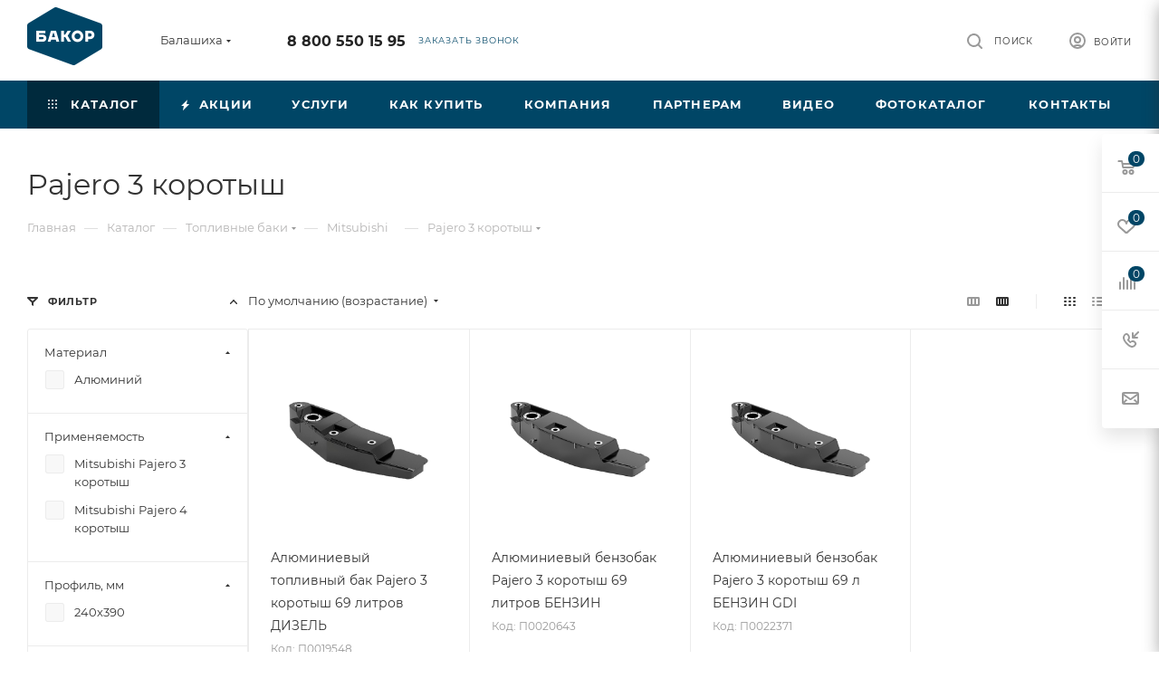

--- FILE ---
content_type: text/html; charset=UTF-8
request_url: https://balashikha.bakor.pro/catalog/toplivnye_baki/mitsubishi/pajero_3_korotysh/
body_size: 72846
content:
<!DOCTYPE html>
<html xmlns="http://www.w3.org/1999/xhtml" xml:lang="ru" lang="ru"  >
<head>
	<title>Купить бак на Pajero 3 коротыш . Производство топливных баков № 1 в России.</title>
	<meta name="viewport" content="initial-scale=1.0, width=device-width, maximum-scale=1" />
	<meta name="HandheldFriendly" content="true" />
	<meta name="yes" content="yes" />
	<meta name="apple-mobile-web-app-status-bar-style" content="black" />
	<meta name="SKYPE_TOOLBAR" content="SKYPE_TOOLBAR_PARSER_COMPATIBLE" />
	<meta http-equiv="Content-Type" content="text/html; charset=UTF-8" />
<meta name="keywords" content="Купить алюминиевые и стальные баки от компании Бакор в Балашихе. КАМАЗ, ГАЗ, УАЗ, Хендай, Паджеро и другие | Низкие цены | Гарантия до 3-ех лет | ☎ Бесплатный звонок по России: 8-800-550-15-95" />
<meta name="description" content="Большой выбор бензобаков  для семейство Pajero 3 коротыш | Более 1500 наименований | Гарантия до 3 лет | Доставка по СНГ | Бакор производство топливных баков №1 России | Бесплатный звонок  8-800-550-15-95" />
<script data-skip-moving="true">(function(w, d, n) {var cl = "bx-core";var ht = d.documentElement;var htc = ht ? ht.className : undefined;if (htc === undefined || htc.indexOf(cl) !== -1){return;}var ua = n.userAgent;if (/(iPad;)|(iPhone;)/i.test(ua)){cl += " bx-ios";}else if (/Windows/i.test(ua)){cl += ' bx-win';}else if (/Macintosh/i.test(ua)){cl += " bx-mac";}else if (/Linux/i.test(ua) && !/Android/i.test(ua)){cl += " bx-linux";}else if (/Android/i.test(ua)){cl += " bx-android";}cl += (/(ipad|iphone|android|mobile|touch)/i.test(ua) ? " bx-touch" : " bx-no-touch");cl += w.devicePixelRatio && w.devicePixelRatio >= 2? " bx-retina": " bx-no-retina";if (/AppleWebKit/.test(ua)){cl += " bx-chrome";}else if (/Opera/.test(ua)){cl += " bx-opera";}else if (/Firefox/.test(ua)){cl += " bx-firefox";}ht.className = htc ? htc + " " + cl : cl;})(window, document, navigator);</script>

<link href="/bitrix/css/aspro.max/notice.min.css?17393380032876" rel="stylesheet"/>
<link href="/bitrix/js/ui/design-tokens/dist/ui.design-tokens.min.css?173933801323463" rel="stylesheet"/>
<link href="/bitrix/js/ui/fonts/opensans/ui.font.opensans.min.css?17393380132320" rel="stylesheet"/>
<link href="/bitrix/js/main/popup/dist/main.popup.bundle.min.css?175044252628056" rel="stylesheet"/>
<link href="/bitrix/cache/css/s1/aspro_max/page_2794c2c2946e78e34bd8f47a111bba19/page_2794c2c2946e78e34bd8f47a111bba19_v1.css?176914523675305" rel="stylesheet"/>
<link href="/bitrix/cache/css/s1/aspro_max/default_126ba38af346eae99abcc2b2c6ea4ec7/default_126ba38af346eae99abcc2b2c6ea4ec7_v1.css?176914523676352" rel="stylesheet"/>
<link href="/bitrix/cache/css/s1/aspro_max/template_9a11af43aa0ab39adf0ffce7842dc685/template_9a11af43aa0ab39adf0ffce7842dc685_v1.css?17691707951203555" rel="stylesheet" data-template-style="true"/>


<script type="extension/settings" data-extension="currency.currency-core">{"region":"ru"}</script>


<link href="/bitrix/templates/aspro_max/css/critical.min.css?173933801524" data-skip-moving="true" rel="stylesheet">
<meta name="theme-color" content="#004666">
<style>:root{--theme-base-color: #004666;--theme-base-opacity-color: #0046661a;--theme-base-color-hue:199;--theme-base-color-saturation:100%;--theme-base-color-lightness:20%;}</style>
<style>html {--theme-page-width: 1500px;--theme-page-width-padding: 30px}</style>
<script data-skip-moving="true">window.lazySizesConfig = window.lazySizesConfig || {};lazySizesConfig.loadMode = 1;lazySizesConfig.expand = 200;lazySizesConfig.expFactor = 1;lazySizesConfig.hFac = 0.1;window.lazySizesConfig.loadHidden = false;window.lazySizesConfig.lazyClass = "lazy";</script>
<script src="/bitrix/templates/aspro_max/js/ls.unveilhooks.min.js" data-skip-moving="true" defer></script>
<script src="/bitrix/templates/aspro_max/js/lazysizes.min.js" data-skip-moving="true" defer></script>
<link href="/bitrix/templates/aspro_max/css/print.min.css?173933801521755" data-template-style="true" rel="stylesheet" media="print">
                    
                    <script data-skip-moving="true" src="/bitrix/js/main/jquery/jquery-3.6.0.min.js"></script>
                    <script data-skip-moving="true" src="/bitrix/templates/aspro_max/js/speed.min.js?=1739338015"></script>
<link rel="apple-touch-icon" sizes="180x180" href="/upload/CMax/e97/dq0v0wh6kif03zpvu672j3283y47051w.png" />
<meta property="ya:interaction" content="XML_FORM" />
<meta property="ya:interaction:url" content="https://balashikha.bakor.pro/catalog/toplivnye_baki/mitsubishi/pajero_3_korotysh/?mode=xml" />
<meta property="og:image" content="https://balashikha.bakor.pro:443/upload/iblock/483/lcoldmyey0sxrvggtwmrkidzk017e7g5.png" />
<link rel="image_src" href="https://balashikha.bakor.pro:443/upload/iblock/483/lcoldmyey0sxrvggtwmrkidzk017e7g5.png"  />
<meta property="og:title" content="Купить бак на Pajero 3 коротыш . Производство топливных баков № 1 в России." />
<meta property="og:type" content="website" />
<meta property="og:url" content="https://balashikha.bakor.pro:443/catalog/toplivnye_baki/mitsubishi/pajero_3_korotysh/" />
<meta property="og:description" content="Большой выбор бензобаков  для семейство Pajero 3 коротыш | Более 1500 наименований | Гарантия до 3 лет | Доставка по СНГ | Бакор производство топливных баков №1 России | Бесплатный звонок  8-800-550-15-95" />
		<style>html {--theme-items-gap:32px;--fixed-header:80px;}</style>	</head>
<body class=" site_s1  fill_bg_n catalog-delayed-btn-Y theme-light" id="main" data-site="/">
		
	<div id="panel"></div>
	
				<!--'start_frame_cache_basketitems-component-block'-->												<div id="ajax_basket"></div>
					<!--'end_frame_cache_basketitems-component-block'-->								<div class="cd-modal-bg"></div>
		<script data-skip-moving="true">var solutionName = 'arMaxOptions';</script>
		<script src="/bitrix/templates/aspro_max/js/setTheme.php?site_id=s1&site_dir=/" data-skip-moving="true"></script>
				<div class="wrapper1  header_bgcolored long_header colored_header with_left_block  catalog_page basket_fly fly2 basket_fill_WHITE side_LEFT block_side_NORMAL catalog_icons_N banner_auto with_fast_view mheader-v1 header-v1 header-font-lower_N regions_Y title_position_LEFT footer-v1_custom front-vindex1 mfixed_Y mfixed_view_always title-v3 lazy_Y with_phones compact-catalog dark-hover-overlay normal-catalog-img landing-normal big-banners-mobile-normal bottom-icons-panel-N compact-breadcrumbs-Y catalog-delayed-btn-Y  ">

<div class="mega_fixed_menu scrollblock">
	<div class="maxwidth-theme">
		<svg class="svg svg-close" width="14" height="14" viewBox="0 0 14 14">
		  <path data-name="Rounded Rectangle 568 copy 16" d="M1009.4,953l5.32,5.315a0.987,0.987,0,0,1,0,1.4,1,1,0,0,1-1.41,0L1008,954.4l-5.32,5.315a0.991,0.991,0,0,1-1.4-1.4L1006.6,953l-5.32-5.315a0.991,0.991,0,0,1,1.4-1.4l5.32,5.315,5.31-5.315a1,1,0,0,1,1.41,0,0.987,0.987,0,0,1,0,1.4Z" transform="translate(-1001 -946)"></path>
		</svg>
		<i class="svg svg-close mask arrow"></i>
		<div class="row">
			<div class="col-md-9">
				<div class="left_menu_block">
					<div class="logo_block flexbox flexbox--row align-items-normal">
						<div class="logo">
							<a href="/"><img src="/upload/CMax/6e8/ws0lefaa33qwt9wan1vue3w0ch8mid4r.png" alt="БАКОР" title="БАКОР" data-src="" /></a>						</div>
						<div class="top-description addr">
							Производство<br>
 баков №1 в&nbsp;<a href="/zavod-bakor-toplivnye-baki-1-v-rossii.php" target="_blank">России *</a>						</div>
					</div>
					<div class="search_block">
						<div class="search_wrap">
							<div class="search-block">

	<div class="search-wrapper">
		<div id="title-search_mega_menu">
			<form action="/catalog/" class="search">
				<div class="search-input-div">
					<input class="search-input" id="title-search-input_mega_menu" type="text" name="q" value="" placeholder="Поиск" size="20" maxlength="50" autocomplete="off" />
				</div>
				<div class="search-button-div">
					<button class="btn btn-search" type="submit" name="s" value="Найти"><i class="svg search2  inline " aria-hidden="true"><svg width="17" height="17" ><use xlink:href="/bitrix/templates/aspro_max/images/svg/header_icons_srite.svg?1754995342#search"></use></svg></i></button>
					
					<span class="close-block inline-search-hide"><span class="svg svg-close close-icons"></span></span>
				</div>
			</form>
		</div>
	</div>
							</div>
						</div>
					</div>
										<!-- noindex -->

	<div class="burger_menu_wrapper">
		
			<div class="top_link_wrapper">
				<div class="menu-item dropdown catalog wide_menu   active">
					<div class="wrap">
						<a class="dropdown-toggle" href="/catalog/">
							<div class="link-title color-theme-hover">
																	<i class="svg inline  svg-inline-icon_catalog" aria-hidden="true" ><svg xmlns="http://www.w3.org/2000/svg" width="10" height="10" viewBox="0 0 10 10"><path  data-name="Rounded Rectangle 969 copy 7" class="cls-1" d="M644,76a1,1,0,1,1-1,1A1,1,0,0,1,644,76Zm4,0a1,1,0,1,1-1,1A1,1,0,0,1,648,76Zm4,0a1,1,0,1,1-1,1A1,1,0,0,1,652,76Zm-8,4a1,1,0,1,1-1,1A1,1,0,0,1,644,80Zm4,0a1,1,0,1,1-1,1A1,1,0,0,1,648,80Zm4,0a1,1,0,1,1-1,1A1,1,0,0,1,652,80Zm-8,4a1,1,0,1,1-1,1A1,1,0,0,1,644,84Zm4,0a1,1,0,1,1-1,1A1,1,0,0,1,648,84Zm4,0a1,1,0,1,1-1,1A1,1,0,0,1,652,84Z" transform="translate(-643 -76)"/></svg></i>																Каталог							</div>
						</a>
													<span class="tail"></span>
							<div class="burger-dropdown-menu row">
								<div class="menu-wrapper" >
									
																														<div class="col-md-4 dropdown-submenu active has_img">
																						<a href="/catalog/toplivnye_baki/" class="color-theme-hover" title="Топливные баки">
												<span class="name option-font-bold">Топливные баки</span>
											</a>
																								<div class="burger-dropdown-menu toggle_menu">
																																									<div class="menu-item  dropdown-submenu ">
															<a href="/catalog/toplivnye_baki/gaz/" title="ГАЗ">
																<span class="name color-theme-hover">ГАЗ</span>
															</a>
																															<div class="burger-dropdown-menu with_padding">
																																			<div class="menu-item ">
																			<a href="/catalog/toplivnye_baki/gaz/valday/" title="Валдай">
																				<span class="name color-theme-hover">Валдай</span>
																			</a>
																		</div>
																																			<div class="menu-item ">
																			<a href="/catalog/toplivnye_baki/gaz/gaz_3307_3310/" title="ГАЗ 3307-3310">
																				<span class="name color-theme-hover">ГАЗ 3307-3310</span>
																			</a>
																		</div>
																																			<div class="menu-item ">
																			<a href="/catalog/toplivnye_baki/gaz/gaz_66/" title="ГАЗ 66">
																				<span class="name color-theme-hover">ГАЗ 66</span>
																			</a>
																		</div>
																																			<div class="menu-item ">
																			<a href="/catalog/toplivnye_baki/gaz/gazel/" title="Газель">
																				<span class="name color-theme-hover">Газель</span>
																			</a>
																		</div>
																																			<div class="menu-item ">
																			<a href="/catalog/toplivnye_baki/gaz/gazel_next/" title="Газель Next">
																				<span class="name color-theme-hover">Газель Next</span>
																			</a>
																		</div>
																																			<div class="menu-item ">
																			<a href="/catalog/toplivnye_baki/gaz/gazel_next_fermer/" title="Газель Next фермер">
																				<span class="name color-theme-hover">Газель Next фермер</span>
																			</a>
																		</div>
																																			<div class="menu-item ">
																			<a href="/catalog/toplivnye_baki/gaz/gazel_biznes/" title="Газель Бизнес">
																				<span class="name color-theme-hover">Газель Бизнес</span>
																			</a>
																		</div>
																																			<div class="menu-item ">
																			<a href="/catalog/toplivnye_baki/gaz/gazel_sobol_barguzin/" title="Газель Соболь, Баргузин">
																				<span class="name color-theme-hover">Газель Соболь, Баргузин</span>
																			</a>
																		</div>
																																			<div class="menu-item ">
																			<a href="/catalog/toplivnye_baki/gaz/gazel_fermer/" title="Газель Фермер">
																				<span class="name color-theme-hover">Газель Фермер</span>
																			</a>
																		</div>
																																			<div class="menu-item ">
																			<a href="/catalog/toplivnye_baki/gaz/gazel_tselnometallicheskaya/" title="Газель Цельнометаллическая">
																				<span class="name color-theme-hover">Газель Цельнометаллическая</span>
																			</a>
																		</div>
																																			<div class="menu-item ">
																			<a href="/catalog/toplivnye_baki/gaz/gazon_next/" title="Газон Next">
																				<span class="name color-theme-hover">Газон Next</span>
																			</a>
																		</div>
																																			<div class="menu-item ">
																			<a href="/catalog/toplivnye_baki/gaz/paz/" title="ПАЗ">
																				<span class="name color-theme-hover">ПАЗ</span>
																			</a>
																		</div>
																																			<div class="menu-item ">
																			<a href="/catalog/toplivnye_baki/gaz/valday_8/" title="Валдай 8">
																				<span class="name color-theme-hover">Валдай 8</span>
																			</a>
																		</div>
																																			<div class="menu-item ">
																			<a href="/catalog/toplivnye_baki/gaz/sadko/" title="Садко NEXT">
																				<span class="name color-theme-hover">Садко NEXT</span>
																			</a>
																		</div>
																																	</div>
																													</div>
																																									<div class="menu-item  dropdown-submenu ">
															<a href="/catalog/toplivnye_baki/kamaz/" title="КамАЗ">
																<span class="name color-theme-hover">КамАЗ</span>
															</a>
																															<div class="burger-dropdown-menu with_padding">
																																			<div class="menu-item ">
																			<a href="/catalog/toplivnye_baki/kamaz/kamaz_4308/" title="Камаз 4308">
																				<span class="name color-theme-hover">Камаз 4308</span>
																			</a>
																		</div>
																																			<div class="menu-item ">
																			<a href="/catalog/toplivnye_baki/kamaz/kamaz_4310/" title="Камаз 4310">
																				<span class="name color-theme-hover">Камаз 4310</span>
																			</a>
																		</div>
																																			<div class="menu-item ">
																			<a href="/catalog/toplivnye_baki/kamaz/kamaz_43118/" title="Камаз 43118">
																				<span class="name color-theme-hover">Камаз 43118</span>
																			</a>
																		</div>
																																			<div class="menu-item ">
																			<a href="/catalog/toplivnye_baki/kamaz/kamaz_53112/" title="Камаз 53112">
																				<span class="name color-theme-hover">Камаз 53112</span>
																			</a>
																		</div>
																																			<div class="menu-item ">
																			<a href="/catalog/toplivnye_baki/kamaz/kamaz_5320/" title="Камаз 5320">
																				<span class="name color-theme-hover">Камаз 5320</span>
																			</a>
																		</div>
																																			<div class="menu-item ">
																			<a href="/catalog/toplivnye_baki/kamaz/kamaz_53215/" title="Камаз 53215">
																				<span class="name color-theme-hover">Камаз 53215</span>
																			</a>
																		</div>
																																			<div class="menu-item ">
																			<a href="/catalog/toplivnye_baki/kamaz/kamaz_5411/" title="Камаз 5411">
																				<span class="name color-theme-hover">Камаз 5411</span>
																			</a>
																		</div>
																																			<div class="menu-item ">
																			<a href="/catalog/toplivnye_baki/kamaz/kamaz_54115/" title="Камаз 54115">
																				<span class="name color-theme-hover">Камаз 54115</span>
																			</a>
																		</div>
																																			<div class="menu-item ">
																			<a href="/catalog/toplivnye_baki/kamaz/kamaz_5460/" title="Камаз 5460">
																				<span class="name color-theme-hover">Камаз 5460</span>
																			</a>
																		</div>
																																			<div class="menu-item ">
																			<a href="/catalog/toplivnye_baki/kamaz/kamaz_5490/" title="Камаз 5490">
																				<span class="name color-theme-hover">Камаз 5490</span>
																			</a>
																		</div>
																																			<div class="menu-item ">
																			<a href="/catalog/toplivnye_baki/kamaz/kamaz_5511/" title="Камаз 5511">
																				<span class="name color-theme-hover">Камаз 5511</span>
																			</a>
																		</div>
																																			<div class="menu-item ">
																			<a href="/catalog/toplivnye_baki/kamaz/kamaz_65115/" title="Камаз 65115">
																				<span class="name color-theme-hover">Камаз 65115</span>
																			</a>
																		</div>
																																			<div class="menu-item ">
																			<a href="/catalog/toplivnye_baki/kamaz/kamaz_65117/" title="Камаз 65117">
																				<span class="name color-theme-hover">Камаз 65117</span>
																			</a>
																		</div>
																																			<div class="menu-item ">
																			<a href="/catalog/toplivnye_baki/kamaz/kamaz_6520/" title="Камаз 6520">
																				<span class="name color-theme-hover">Камаз 6520</span>
																			</a>
																		</div>
																																			<div class="menu-item ">
																			<a href="/catalog/toplivnye_baki/kamaz/65206_2013_2017gv/" title="Камаз 65206 2013-2017 г.в.">
																				<span class="name color-theme-hover">Камаз 65206 2013-2017 г.в.</span>
																			</a>
																		</div>
																																			<div class="menu-item ">
																			<a href="/catalog/toplivnye_baki/kamaz/kamaz_65206_2018_2020_g_v/" title="Камаз 65206 2018-2020 г.в.">
																				<span class="name color-theme-hover">Камаз 65206 2018-2020 г.в.</span>
																			</a>
																		</div>
																																			<div class="menu-item ">
																			<a href="/catalog/toplivnye_baki/kamaz/kamaz_6522/" title="Камаз 6522">
																				<span class="name color-theme-hover">Камаз 6522</span>
																			</a>
																		</div>
																																			<div class="menu-item ">
																			<a href="/catalog/toplivnye_baki/kamaz/kamaz_6540/" title="Камаз 6540">
																				<span class="name color-theme-hover">Камаз 6540</span>
																			</a>
																		</div>
																																			<div class="menu-item ">
																			<a href="/catalog/toplivnye_baki/kamaz/kamaz_6560/" title="Камаз 6560">
																				<span class="name color-theme-hover">Камаз 6560</span>
																			</a>
																		</div>
																																			<div class="menu-item ">
																			<a href="/catalog/toplivnye_baki/kamaz/kamaz_neo_2017_2018_g_v/" title="Камаз NEO 2017-2018 г.в.">
																				<span class="name color-theme-hover">Камаз NEO 2017-2018 г.в.</span>
																			</a>
																		</div>
																																			<div class="menu-item ">
																			<a href="/catalog/toplivnye_baki/kamaz/kamaz_neo/" title="Камаз NEO 2018-2020 г.в.">
																				<span class="name color-theme-hover">Камаз NEO 2018-2020 г.в.</span>
																			</a>
																		</div>
																																			<div class="menu-item ">
																			<a href="/catalog/toplivnye_baki/kamaz/kamaz_65205/" title="Камаз 65205">
																				<span class="name color-theme-hover">Камаз 65205</span>
																			</a>
																		</div>
																																	</div>
																													</div>
																																									<div class="menu-item  dropdown-submenu ">
															<a href="/catalog/toplivnye_baki/uaz/" title="УАЗ">
																<span class="name color-theme-hover">УАЗ</span>
															</a>
																															<div class="burger-dropdown-menu with_padding">
																																			<div class="menu-item ">
																			<a href="/catalog/toplivnye_baki/uaz/uaz_2206/" title="УАЗ 2206 БУХАНКА">
																				<span class="name color-theme-hover">УАЗ 2206 БУХАНКА</span>
																			</a>
																		</div>
																																			<div class="menu-item ">
																			<a href="/catalog/toplivnye_baki/uaz/uaz_3151/" title="УАЗ 3151">
																				<span class="name color-theme-hover">УАЗ 3151</span>
																			</a>
																		</div>
																																			<div class="menu-item ">
																			<a href="/catalog/toplivnye_baki/uaz/uaz_3303/" title="УАЗ 3303 бортовой">
																				<span class="name color-theme-hover">УАЗ 3303 бортовой</span>
																			</a>
																		</div>
																																			<div class="menu-item ">
																			<a href="/catalog/toplivnye_baki/uaz/uaz_3741_bukhanka_furgon/" title="УАЗ 3741 БУХАНКА фургон">
																				<span class="name color-theme-hover">УАЗ 3741 БУХАНКА фургон</span>
																			</a>
																		</div>
																																			<div class="menu-item ">
																			<a href="/catalog/toplivnye_baki/uaz/uaz_3909_fermer_tselnometallicheskiy/" title="УАЗ 3909 ФЕРМЕР цельнометаллический">
																				<span class="name color-theme-hover">УАЗ 3909 ФЕРМЕР цельнометаллический</span>
																			</a>
																		</div>
																																			<div class="menu-item ">
																			<a href="/catalog/toplivnye_baki/uaz/uaz_39094_fermer_bortovoy/" title="УАЗ 39094 ФЕРМЕР бортовой">
																				<span class="name color-theme-hover">УАЗ 39094 ФЕРМЕР бортовой</span>
																			</a>
																		</div>
																																			<div class="menu-item ">
																			<a href="/catalog/toplivnye_baki/uaz/uaz_3962_bukhanka/" title="УАЗ 3962 БУХАНКА">
																				<span class="name color-theme-hover">УАЗ 3962 БУХАНКА</span>
																			</a>
																		</div>
																																			<div class="menu-item ">
																			<a href="/catalog/toplivnye_baki/uaz/uaz_452/" title="УАЗ 452 БУХАНКА">
																				<span class="name color-theme-hover">УАЗ 452 БУХАНКА</span>
																			</a>
																		</div>
																																			<div class="menu-item ">
																			<a href="/catalog/toplivnye_baki/uaz/uaz_469/" title="УАЗ 469">
																				<span class="name color-theme-hover">УАЗ 469</span>
																			</a>
																		</div>
																																			<div class="menu-item ">
																			<a href="/catalog/toplivnye_baki/uaz/uaz_patriot/" title="УАЗ ПАТРИОТ">
																				<span class="name color-theme-hover">УАЗ ПАТРИОТ</span>
																			</a>
																		</div>
																																			<div class="menu-item ">
																			<a href="/catalog/toplivnye_baki/uaz/uaz_pikap/" title="УАЗ ПИКАП">
																				<span class="name color-theme-hover">УАЗ ПИКАП</span>
																			</a>
																		</div>
																																			<div class="menu-item ">
																			<a href="/catalog/toplivnye_baki/uaz/uaz_khanter/" title="УАЗ ХАНТЕР">
																				<span class="name color-theme-hover">УАЗ ХАНТЕР</span>
																			</a>
																		</div>
																																	</div>
																													</div>
																																									<div class="menu-item  dropdown-submenu active">
															<a href="/catalog/toplivnye_baki/mitsubishi/" title="Mitsubishi">
																<span class="name color-theme-hover">Mitsubishi</span>
															</a>
																															<div class="burger-dropdown-menu with_padding">
																																			<div class="menu-item ">
																			<a href="/catalog/toplivnye_baki/mitsubishi/lancer_9/" title="Lancer 9">
																				<span class="name color-theme-hover">Lancer 9</span>
																			</a>
																		</div>
																																			<div class="menu-item ">
																			<a href="/catalog/toplivnye_baki/mitsubishi/lancer_9_evolution/" title="Lancer 9 EVOLUTION">
																				<span class="name color-theme-hover">Lancer 9 EVOLUTION</span>
																			</a>
																		</div>
																																			<div class="menu-item ">
																			<a href="/catalog/toplivnye_baki/mitsubishi/montero_3/" title="Montero 3">
																				<span class="name color-theme-hover">Montero 3</span>
																			</a>
																		</div>
																																			<div class="menu-item ">
																			<a href="/catalog/toplivnye_baki/mitsubishi/pajero_1/" title="Pajero 1">
																				<span class="name color-theme-hover">Pajero 1</span>
																			</a>
																		</div>
																																			<div class="menu-item ">
																			<a href="/catalog/toplivnye_baki/mitsubishi/pajero_2/" title="Pajero 2">
																				<span class="name color-theme-hover">Pajero 2</span>
																			</a>
																		</div>
																																			<div class="menu-item ">
																			<a href="/catalog/toplivnye_baki/mitsubishi/pajero_2_korotysh/" title="Pajero 2 коротыш">
																				<span class="name color-theme-hover">Pajero 2 коротыш</span>
																			</a>
																		</div>
																																			<div class="menu-item ">
																			<a href="/catalog/toplivnye_baki/mitsubishi/pajero_3/" title="Pajero 3">
																				<span class="name color-theme-hover">Pajero 3</span>
																			</a>
																		</div>
																																			<div class="menu-item active">
																			<a href="/catalog/toplivnye_baki/mitsubishi/pajero_3_korotysh/" title="Pajero 3 коротыш">
																				<span class="name color-theme-hover">Pajero 3 коротыш</span>
																			</a>
																		</div>
																																			<div class="menu-item ">
																			<a href="/catalog/toplivnye_baki/mitsubishi/pajero_4/" title="Pajero 4">
																				<span class="name color-theme-hover">Pajero 4</span>
																			</a>
																		</div>
																																			<div class="menu-item ">
																			<a href="/catalog/toplivnye_baki/mitsubishi/pajero_4_korotysh/" title="Pajero 4 коротыш">
																				<span class="name color-theme-hover">Pajero 4 коротыш</span>
																			</a>
																		</div>
																																			<div class="menu-item ">
																			<a href="/catalog/toplivnye_baki/mitsubishi/pajero_sport_1/" title="Pajero sport 1">
																				<span class="name color-theme-hover">Pajero sport 1</span>
																			</a>
																		</div>
																																			<div class="menu-item ">
																			<a href="/catalog/toplivnye_baki/mitsubishi/pajero_sport_2/" title="Pajero sport 2">
																				<span class="name color-theme-hover">Pajero sport 2</span>
																			</a>
																		</div>
																																			<div class="menu-item ">
																			<a href="/catalog/toplivnye_baki/mitsubishi/L200/" title="L200">
																				<span class="name color-theme-hover">L200</span>
																			</a>
																		</div>
																																			<div class="menu-item ">
																			<a href="/catalog/toplivnye_baki/mitsubishi/pajero_sport_3/" title=" Pajero sport 3">
																				<span class="name color-theme-hover"> Pajero sport 3</span>
																			</a>
																		</div>
																																	</div>
																													</div>
																																									<div class="menu-item  dropdown-submenu ">
															<a href="/catalog/toplivnye_baki/daf/" title="Daf">
																<span class="name color-theme-hover">Daf</span>
															</a>
																															<div class="burger-dropdown-menu with_padding">
																																			<div class="menu-item ">
																			<a href="/catalog/toplivnye_baki/daf/95_xf/" title="95 XF">
																				<span class="name color-theme-hover">95 XF</span>
																			</a>
																		</div>
																																			<div class="menu-item ">
																			<a href="/catalog/toplivnye_baki/daf/cf_75/" title="CF 75">
																				<span class="name color-theme-hover">CF 75</span>
																			</a>
																		</div>
																																			<div class="menu-item ">
																			<a href="/catalog/toplivnye_baki/daf/cf_85/" title="CF 85">
																				<span class="name color-theme-hover">CF 85</span>
																			</a>
																		</div>
																																			<div class="menu-item ">
																			<a href="/catalog/toplivnye_baki/daf/xf_105/" title="XF 105">
																				<span class="name color-theme-hover">XF 105</span>
																			</a>
																		</div>
																																	</div>
																													</div>
																																									<div class="menu-item  dropdown-submenu ">
															<a href="/catalog/toplivnye_baki/ford/" title="Ford">
																<span class="name color-theme-hover">Ford</span>
															</a>
																															<div class="burger-dropdown-menu with_padding">
																																			<div class="menu-item ">
																			<a href="/catalog/toplivnye_baki/ford/ford_transit/" title="FORD TRANSIT">
																				<span class="name color-theme-hover">FORD TRANSIT</span>
																			</a>
																		</div>
																																	</div>
																													</div>
																																									<div class="menu-item  dropdown-submenu ">
															<a href="/catalog/toplivnye_baki/hyundai/" title="Hyundai">
																<span class="name color-theme-hover">Hyundai</span>
															</a>
																															<div class="burger-dropdown-menu with_padding">
																																			<div class="menu-item ">
																			<a href="/catalog/toplivnye_baki/hyundai/hd_120/" title="HD 120">
																				<span class="name color-theme-hover">HD 120</span>
																			</a>
																		</div>
																																			<div class="menu-item ">
																			<a href="/catalog/toplivnye_baki/hyundai/hd_35/" title="HD 35">
																				<span class="name color-theme-hover">HD 35</span>
																			</a>
																		</div>
																																			<div class="menu-item ">
																			<a href="/catalog/toplivnye_baki/hyundai/hd_500/" title="HD 500">
																				<span class="name color-theme-hover">HD 500</span>
																			</a>
																		</div>
																																			<div class="menu-item ">
																			<a href="/catalog/toplivnye_baki/hyundai/hd_65/" title="HD 65">
																				<span class="name color-theme-hover">HD 65</span>
																			</a>
																		</div>
																																			<div class="menu-item ">
																			<a href="/catalog/toplivnye_baki/hyundai/hd_72/" title="HD 72">
																				<span class="name color-theme-hover">HD 72</span>
																			</a>
																		</div>
																																			<div class="menu-item ">
																			<a href="/catalog/toplivnye_baki/hyundai/hd_78/" title="HD 78">
																				<span class="name color-theme-hover">HD 78</span>
																			</a>
																		</div>
																																			<div class="menu-item ">
																			<a href="/catalog/toplivnye_baki/hyundai/mighty_ex6/" title="MIGHTY EX6">
																				<span class="name color-theme-hover">MIGHTY EX6</span>
																			</a>
																		</div>
																																			<div class="menu-item ">
																			<a href="/catalog/toplivnye_baki/hyundai/mighty_ex8/" title="MIGHTY EX8">
																				<span class="name color-theme-hover">MIGHTY EX8</span>
																			</a>
																		</div>
																																			<div class="menu-item ">
																			<a href="/catalog/toplivnye_baki/hyundai/mighty_ex9/" title="MIGHTY EX9">
																				<span class="name color-theme-hover">MIGHTY EX9</span>
																			</a>
																		</div>
																																	</div>
																													</div>
																																									<div class="menu-item  dropdown-submenu ">
															<a href="/catalog/toplivnye_baki/iveco/" title="Iveco">
																<span class="name color-theme-hover">Iveco</span>
															</a>
																															<div class="burger-dropdown-menu with_padding">
																																			<div class="menu-item ">
																			<a href="/catalog/toplivnye_baki/iveco/daily/" title="Daily">
																				<span class="name color-theme-hover">Daily</span>
																			</a>
																		</div>
																																			<div class="menu-item ">
																			<a href="/catalog/toplivnye_baki/iveco/eurostar/" title="Eurostar">
																				<span class="name color-theme-hover">Eurostar</span>
																			</a>
																		</div>
																																			<div class="menu-item ">
																			<a href="/catalog/toplivnye_baki/iveco/eurostar_cursor/" title="Eurostar Cursor">
																				<span class="name color-theme-hover">Eurostar Cursor</span>
																			</a>
																		</div>
																																			<div class="menu-item ">
																			<a href="/catalog/toplivnye_baki/iveco/stralis/" title="Stralis">
																				<span class="name color-theme-hover">Stralis</span>
																			</a>
																		</div>
																																			<div class="menu-item ">
																			<a href="/catalog/toplivnye_baki/iveco/trakker/" title="Trakker">
																				<span class="name color-theme-hover">Trakker</span>
																			</a>
																		</div>
																																	</div>
																													</div>
																																									<div class="menu-item  dropdown-submenu ">
															<a href="/catalog/toplivnye_baki/man/" title="Man">
																<span class="name color-theme-hover">Man</span>
															</a>
																															<div class="burger-dropdown-menu with_padding">
																																			<div class="menu-item ">
																			<a href="/catalog/toplivnye_baki/man/tga/" title="TGA">
																				<span class="name color-theme-hover">TGA</span>
																			</a>
																		</div>
																																			<div class="menu-item ">
																			<a href="/catalog/toplivnye_baki/man/tgl/" title="TGL">
																				<span class="name color-theme-hover">TGL</span>
																			</a>
																		</div>
																																			<div class="menu-item ">
																			<a href="/catalog/toplivnye_baki/man/tgs/" title="TGS">
																				<span class="name color-theme-hover">TGS</span>
																			</a>
																		</div>
																																			<div class="menu-item ">
																			<a href="/catalog/toplivnye_baki/man/tgx/" title="TGX">
																				<span class="name color-theme-hover">TGX</span>
																			</a>
																		</div>
																																			<div class="menu-item ">
																			<a href="/catalog/toplivnye_baki/man/samosval_man/" title="Самосвал MAN">
																				<span class="name color-theme-hover">Самосвал MAN</span>
																			</a>
																		</div>
																																	</div>
																													</div>
																																									<div class="menu-item  dropdown-submenu ">
															<a href="/catalog/toplivnye_baki/mercedes/" title="Mercedes">
																<span class="name color-theme-hover">Mercedes</span>
															</a>
																															<div class="burger-dropdown-menu with_padding">
																																			<div class="menu-item ">
																			<a href="/catalog/toplivnye_baki/mercedes/actros/" title="Actros">
																				<span class="name color-theme-hover">Actros</span>
																			</a>
																		</div>
																																			<div class="menu-item ">
																			<a href="/catalog/toplivnye_baki/mercedes/axor/" title="Axor">
																				<span class="name color-theme-hover">Axor</span>
																			</a>
																		</div>
																																			<div class="menu-item ">
																			<a href="/catalog/toplivnye_baki/mercedes/sprinter_1995_2005/" title="Sprinter 1995-2005">
																				<span class="name color-theme-hover">Sprinter 1995-2005</span>
																			</a>
																		</div>
																																			<div class="menu-item ">
																			<a href="/catalog/toplivnye_baki/mercedes/sprinter_906_2006_2012/" title="Sprinter 906 2006-2012">
																				<span class="name color-theme-hover">Sprinter 906 2006-2012</span>
																			</a>
																		</div>
																																			<div class="menu-item ">
																			<a href="/catalog/toplivnye_baki/mercedes/sprinter_906_2013_2018/" title="Sprinter 906 2013-2018">
																				<span class="name color-theme-hover">Sprinter 906 2013-2018</span>
																			</a>
																		</div>
																																			<div class="menu-item ">
																			<a href="/catalog/toplivnye_baki/mercedes/sprinter_907/" title="Sprinter 907">
																				<span class="name color-theme-hover">Sprinter 907</span>
																			</a>
																		</div>
																																			<div class="menu-item ">
																			<a href="/catalog/toplivnye_baki/mercedes/atego/" title="Atego">
																				<span class="name color-theme-hover">Atego</span>
																			</a>
																		</div>
																																	</div>
																													</div>
																																									<div class="menu-item collapsed dropdown-submenu ">
															<a href="/catalog/toplivnye_baki/renault/" title="Renault">
																<span class="name color-theme-hover">Renault</span>
															</a>
																															<div class="burger-dropdown-menu with_padding">
																																			<div class="menu-item ">
																			<a href="/catalog/toplivnye_baki/renault/magnum/" title="Magnum">
																				<span class="name color-theme-hover">Magnum</span>
																			</a>
																		</div>
																																			<div class="menu-item ">
																			<a href="/catalog/toplivnye_baki/renault/premium/" title="Premium">
																				<span class="name color-theme-hover">Premium</span>
																			</a>
																		</div>
																																			<div class="menu-item ">
																			<a href="/catalog/toplivnye_baki/renault/t_series/" title="T Series">
																				<span class="name color-theme-hover">T Series</span>
																			</a>
																		</div>
																																			<div class="menu-item ">
																			<a href="/catalog/toplivnye_baki/renault/K-Series/" title="K Series">
																				<span class="name color-theme-hover">K Series</span>
																			</a>
																		</div>
																																			<div class="menu-item ">
																			<a href="/catalog/toplivnye_baki/renault/%D0%9A%D0%B5r%D0%B0%D1%85/" title="Кеrах">
																				<span class="name color-theme-hover">Кеrах</span>
																			</a>
																		</div>
																																			<div class="menu-item ">
																			<a href="/catalog/toplivnye_baki/renault/Midlum/" title="Midlum">
																				<span class="name color-theme-hover">Midlum</span>
																			</a>
																		</div>
																																			<div class="menu-item ">
																			<a href="/catalog/toplivnye_baki/renault/%D0%A1-Series/" title="С Series">
																				<span class="name color-theme-hover">С Series</span>
																			</a>
																		</div>
																																	</div>
																													</div>
																																									<div class="menu-item collapsed dropdown-submenu ">
															<a href="/catalog/toplivnye_baki/scania/" title="Scania">
																<span class="name color-theme-hover">Scania</span>
															</a>
																															<div class="burger-dropdown-menu with_padding">
																																			<div class="menu-item ">
																			<a href="/catalog/toplivnye_baki/scania/4_series/" title="4 SERIES">
																				<span class="name color-theme-hover">4 SERIES</span>
																			</a>
																		</div>
																																			<div class="menu-item ">
																			<a href="/catalog/toplivnye_baki/scania/4_series_griffin/" title="4 SERIES GRIFFIN">
																				<span class="name color-theme-hover">4 SERIES GRIFFIN</span>
																			</a>
																		</div>
																																			<div class="menu-item ">
																			<a href="/catalog/toplivnye_baki/scania/new_griffin/" title="NEW GRIFFIN">
																				<span class="name color-theme-hover">NEW GRIFFIN</span>
																			</a>
																		</div>
																																			<div class="menu-item ">
																			<a href="/catalog/toplivnye_baki/scania/s_series/" title="S (6-series)">
																				<span class="name color-theme-hover">S (6-series)</span>
																			</a>
																		</div>
																																			<div class="menu-item ">
																			<a href="/catalog/toplivnye_baki/scania/r_series/" title="R (5, 6-series)">
																				<span class="name color-theme-hover">R (5, 6-series)</span>
																			</a>
																		</div>
																																			<div class="menu-item ">
																			<a href="/catalog/toplivnye_baki/scania/streamline/" title="STREAMLINE">
																				<span class="name color-theme-hover">STREAMLINE</span>
																			</a>
																		</div>
																																	</div>
																													</div>
																																									<div class="menu-item collapsed dropdown-submenu ">
															<a href="/catalog/toplivnye_baki/shacman/" title="SHACMAN">
																<span class="name color-theme-hover">SHACMAN</span>
															</a>
																															<div class="burger-dropdown-menu with_padding">
																																			<div class="menu-item ">
																			<a href="/catalog/toplivnye_baki/shacman/f2000_sx385/" title="F2000/SX385">
																				<span class="name color-theme-hover">F2000/SX385</span>
																			</a>
																		</div>
																																			<div class="menu-item ">
																			<a href="/catalog/toplivnye_baki/shacman/f3000_sx331/" title="F3000/SX331">
																				<span class="name color-theme-hover">F3000/SX331</span>
																			</a>
																		</div>
																																			<div class="menu-item ">
																			<a href="/catalog/toplivnye_baki/shacman/m3000/" title="M3000">
																				<span class="name color-theme-hover">M3000</span>
																			</a>
																		</div>
																																			<div class="menu-item ">
																			<a href="/catalog/toplivnye_baki/shacman/x3000/" title="X3000">
																				<span class="name color-theme-hover">X3000</span>
																			</a>
																		</div>
																																			<div class="menu-item ">
																			<a href="/catalog/toplivnye_baki/shacman/X6000/" title="X6000">
																				<span class="name color-theme-hover">X6000</span>
																			</a>
																		</div>
																																	</div>
																													</div>
																																									<div class="menu-item collapsed  ">
															<a href="/catalog/toplivnye_baki/sinotruk_sitrak/" title="Sitrak">
																<span class="name color-theme-hover">Sitrak</span>
															</a>
																													</div>
																																									<div class="menu-item collapsed dropdown-submenu ">
															<a href="/catalog/toplivnye_baki/volvo/" title="Volvo">
																<span class="name color-theme-hover">Volvo</span>
															</a>
																															<div class="burger-dropdown-menu with_padding">
																																			<div class="menu-item ">
																			<a href="/catalog/toplivnye_baki/volvo/fh/" title="FH">
																				<span class="name color-theme-hover">FH</span>
																			</a>
																		</div>
																																			<div class="menu-item ">
																			<a href="/catalog/toplivnye_baki/volvo/fh_12/" title="FH 12">
																				<span class="name color-theme-hover">FH 12</span>
																			</a>
																		</div>
																																			<div class="menu-item ">
																			<a href="/catalog/toplivnye_baki/volvo/fh_13/" title="FH 13">
																				<span class="name color-theme-hover">FH 13</span>
																			</a>
																		</div>
																																			<div class="menu-item ">
																			<a href="/catalog/toplivnye_baki/volvo/fm/" title="FM">
																				<span class="name color-theme-hover">FM</span>
																			</a>
																		</div>
																																	</div>
																													</div>
																																									<div class="menu-item collapsed dropdown-submenu ">
															<a href="/catalog/toplivnye_baki/avtobusy/" title="Автобусы">
																<span class="name color-theme-hover">Автобусы</span>
															</a>
																															<div class="burger-dropdown-menu with_padding">
																																			<div class="menu-item ">
																			<a href="/catalog/toplivnye_baki/avtobusy/hyundai_county/" title="HYUNDAI COUNTY">
																				<span class="name color-theme-hover">HYUNDAI COUNTY</span>
																			</a>
																		</div>
																																	</div>
																													</div>
																																									<div class="menu-item collapsed dropdown-submenu ">
															<a href="/catalog/toplivnye_baki/zil/" title="ЗИЛ">
																<span class="name color-theme-hover">ЗИЛ</span>
															</a>
																															<div class="burger-dropdown-menu with_padding">
																																			<div class="menu-item ">
																			<a href="/catalog/toplivnye_baki/zil/zil_131/" title="ЗИЛ 131">
																				<span class="name color-theme-hover">ЗИЛ 131</span>
																			</a>
																		</div>
																																			<div class="menu-item ">
																			<a href="/catalog/toplivnye_baki/zil/zil_5301/" title="ЗИЛ 5301">
																				<span class="name color-theme-hover">ЗИЛ 5301</span>
																			</a>
																		</div>
																																	</div>
																													</div>
																																									<div class="menu-item collapsed dropdown-submenu ">
															<a href="/catalog/toplivnye_baki/maz/" title="МАЗ">
																<span class="name color-theme-hover">МАЗ</span>
															</a>
																															<div class="burger-dropdown-menu with_padding">
																																			<div class="menu-item ">
																			<a href="/catalog/toplivnye_baki/maz/maz_4370/" title="МАЗ 4370">
																				<span class="name color-theme-hover">МАЗ 4370</span>
																			</a>
																		</div>
																																			<div class="menu-item ">
																			<a href="/catalog/toplivnye_baki/maz/maz_4380/" title="МАЗ 4380">
																				<span class="name color-theme-hover">МАЗ 4380</span>
																			</a>
																		</div>
																																			<div class="menu-item ">
																			<a href="/catalog/toplivnye_baki/maz/maz_4570/" title="МАЗ 4570">
																				<span class="name color-theme-hover">МАЗ 4570</span>
																			</a>
																		</div>
																																			<div class="menu-item ">
																			<a href="/catalog/toplivnye_baki/maz/maz_5340/" title="МАЗ 5340">
																				<span class="name color-theme-hover">МАЗ 5340</span>
																			</a>
																		</div>
																																			<div class="menu-item ">
																			<a href="/catalog/toplivnye_baki/maz/maz_5440/" title="МАЗ 5440">
																				<span class="name color-theme-hover">МАЗ 5440</span>
																			</a>
																		</div>
																																			<div class="menu-item ">
																			<a href="/catalog/toplivnye_baki/maz/maz_5516/" title="МАЗ 5516">
																				<span class="name color-theme-hover">МАЗ 5516</span>
																			</a>
																		</div>
																																			<div class="menu-item ">
																			<a href="/catalog/toplivnye_baki/maz/maz_6317/" title="МАЗ 6317">
																				<span class="name color-theme-hover">МАЗ 6317</span>
																			</a>
																		</div>
																																			<div class="menu-item ">
																			<a href="/catalog/toplivnye_baki/maz/maz_6501/" title="МАЗ 6501">
																				<span class="name color-theme-hover">МАЗ 6501</span>
																			</a>
																		</div>
																																			<div class="menu-item ">
																			<a href="/catalog/toplivnye_baki/maz/maz_6516/" title="МАЗ 6516">
																				<span class="name color-theme-hover">МАЗ 6516</span>
																			</a>
																		</div>
																																	</div>
																													</div>
																																									<div class="menu-item collapsed dropdown-submenu ">
															<a href="/catalog/toplivnye_baki/malotonnazhnye_inomarki/" title="Малотоннажные иномарки">
																<span class="name color-theme-hover">Малотоннажные иномарки</span>
															</a>
																															<div class="burger-dropdown-menu with_padding">
																																			<div class="menu-item ">
																			<a href="/catalog/toplivnye_baki/malotonnazhnye_inomarki/baw_fenix/" title="BAW FENIX">
																				<span class="name color-theme-hover">BAW FENIX</span>
																			</a>
																		</div>
																																			<div class="menu-item ">
																			<a href="/catalog/toplivnye_baki/malotonnazhnye_inomarki/foton_ollin/" title="FOTON OLLIN">
																				<span class="name color-theme-hover">FOTON OLLIN</span>
																			</a>
																		</div>
																																			<div class="menu-item ">
																			<a href="/catalog/toplivnye_baki/malotonnazhnye_inomarki/freightliner/" title="FREIGHTLINER">
																				<span class="name color-theme-hover">FREIGHTLINER</span>
																			</a>
																		</div>
																																			<div class="menu-item ">
																			<a href="/catalog/toplivnye_baki/malotonnazhnye_inomarki/hino/" title="HINO">
																				<span class="name color-theme-hover">HINO</span>
																			</a>
																		</div>
																																			<div class="menu-item ">
																			<a href="/catalog/toplivnye_baki/malotonnazhnye_inomarki/isuzu/" title="ISUZU">
																				<span class="name color-theme-hover">ISUZU</span>
																			</a>
																		</div>
																																			<div class="menu-item ">
																			<a href="/catalog/toplivnye_baki/malotonnazhnye_inomarki/mitsubishi_fuso_canter/" title="MITSUBISHI FUSO CANTER">
																				<span class="name color-theme-hover">MITSUBISHI FUSO CANTER</span>
																			</a>
																		</div>
																																	</div>
																													</div>
																																									<div class="menu-item collapsed dropdown-submenu ">
															<a href="/catalog/toplivnye_baki/na_polupritsep/" title="На полуприцеп">
																<span class="name color-theme-hover">На полуприцеп</span>
															</a>
																															<div class="burger-dropdown-menu with_padding">
																																			<div class="menu-item ">
																			<a href="/catalog/toplivnye_baki/na_polupritsep/kassbohrer/" title="Kassbohrer">
																				<span class="name color-theme-hover">Kassbohrer</span>
																			</a>
																		</div>
																																			<div class="menu-item ">
																			<a href="/catalog/toplivnye_baki/na_polupritsep/kogel/" title="Kogel">
																				<span class="name color-theme-hover">Kogel</span>
																			</a>
																		</div>
																																			<div class="menu-item ">
																			<a href="/catalog/toplivnye_baki/na_polupritsep/krone/" title="Krone">
																				<span class="name color-theme-hover">Krone</span>
																			</a>
																		</div>
																																			<div class="menu-item ">
																			<a href="/catalog/toplivnye_baki/na_polupritsep/schmitz/" title="Schmitz">
																				<span class="name color-theme-hover">Schmitz</span>
																			</a>
																		</div>
																																			<div class="menu-item ">
																			<a href="/catalog/toplivnye_baki/na_polupritsep/wielton/" title="Wielton">
																				<span class="name color-theme-hover">Wielton</span>
																			</a>
																		</div>
																																			<div class="menu-item ">
																			<a href="/catalog/toplivnye_baki/na_polupritsep/polupritsep_maz/" title="Полуприцеп МАЗ">
																				<span class="name color-theme-hover">Полуприцеп МАЗ</span>
																			</a>
																		</div>
																																			<div class="menu-item ">
																			<a href="/catalog/toplivnye_baki/na_polupritsep/refrizherator/" title="Рефрижератор">
																				<span class="name color-theme-hover">Рефрижератор</span>
																			</a>
																		</div>
																																			<div class="menu-item ">
																			<a href="/catalog/toplivnye_baki/na_polupritsep/tonar/" title="Тонар">
																				<span class="name color-theme-hover">Тонар</span>
																			</a>
																		</div>
																																	</div>
																													</div>
																																									<div class="menu-item collapsed dropdown-submenu ">
															<a href="/catalog/toplivnye_baki/ural/" title="УРАЛ">
																<span class="name color-theme-hover">УРАЛ</span>
															</a>
																															<div class="burger-dropdown-menu with_padding">
																																			<div class="menu-item ">
																			<a href="/catalog/toplivnye_baki/ural/ural_4320/" title="УРАЛ 4320">
																				<span class="name color-theme-hover">УРАЛ 4320</span>
																			</a>
																		</div>
																																			<div class="menu-item ">
																			<a href="/catalog/toplivnye_baki/ural/ural_m/" title="УРАЛ M">
																				<span class="name color-theme-hover">УРАЛ M</span>
																			</a>
																		</div>
																																			<div class="menu-item ">
																			<a href="/catalog/toplivnye_baki/ural/ural_next/" title="УРАЛ NEXT">
																				<span class="name color-theme-hover">УРАЛ NEXT</span>
																			</a>
																		</div>
																																	</div>
																													</div>
																																									<div class="menu-item collapsed dropdown-submenu ">
															<a href="/catalog/toplivnye_baki/tank/" title="Tank">
																<span class="name color-theme-hover">Tank</span>
															</a>
																															<div class="burger-dropdown-menu with_padding">
																																			<div class="menu-item ">
																			<a href="/catalog/toplivnye_baki/tank/tank_300/" title="Tank 300">
																				<span class="name color-theme-hover">Tank 300</span>
																			</a>
																		</div>
																																	</div>
																													</div>
																																									<div class="menu-item collapsed dropdown-submenu ">
															<a href="/catalog/toplivnye_baki/nissan/" title="Nissan">
																<span class="name color-theme-hover">Nissan</span>
															</a>
																															<div class="burger-dropdown-menu with_padding">
																																			<div class="menu-item ">
																			<a href="/catalog/toplivnye_baki/nissan/patrol_y60/" title="Patrol Y60">
																				<span class="name color-theme-hover">Patrol Y60</span>
																			</a>
																		</div>
																																			<div class="menu-item ">
																			<a href="/catalog/toplivnye_baki/nissan/patrol_y61/" title="Patrol Y61">
																				<span class="name color-theme-hover">Patrol Y61</span>
																			</a>
																		</div>
																																	</div>
																													</div>
																																									<div class="menu-item collapsed dropdown-submenu ">
															<a href="/catalog/toplivnye_baki/toyota/" title="Toyota">
																<span class="name color-theme-hover">Toyota</span>
															</a>
																															<div class="burger-dropdown-menu with_padding">
																																			<div class="menu-item ">
																			<a href="/catalog/toplivnye_baki/toyota/prado_150/" title="Prado 150">
																				<span class="name color-theme-hover">Prado 150</span>
																			</a>
																		</div>
																																	</div>
																													</div>
																																									<div class="menu-item collapsed  ">
															<a href="/catalog/toplivnye_baki/kvadrotsikly/" title="Квадроциклы">
																<span class="name color-theme-hover">Квадроциклы</span>
															</a>
																													</div>
																																									<div class="menu-item collapsed dropdown-submenu ">
															<a href="/catalog/toplivnye_baki/faw/" title="FAW">
																<span class="name color-theme-hover">FAW</span>
															</a>
																															<div class="burger-dropdown-menu with_padding">
																																			<div class="menu-item ">
																			<a href="/catalog/toplivnye_baki/faw/j6/" title="J6">
																				<span class="name color-theme-hover">J6</span>
																			</a>
																		</div>
																																	</div>
																													</div>
																																									<div class="menu-item collapsed dropdown-submenu ">
															<a href="/catalog/toplivnye_baki/howo/" title="HOWO">
																<span class="name color-theme-hover">HOWO</span>
															</a>
																															<div class="burger-dropdown-menu with_padding">
																																			<div class="menu-item ">
																			<a href="/catalog/toplivnye_baki/howo/3327/" title="3327">
																				<span class="name color-theme-hover">3327</span>
																			</a>
																		</div>
																																			<div class="menu-item ">
																			<a href="/catalog/toplivnye_baki/howo/3407/" title="3407">
																				<span class="name color-theme-hover">3407</span>
																			</a>
																		</div>
																																			<div class="menu-item ">
																			<a href="/catalog/toplivnye_baki/howo/a5/" title="A5">
																				<span class="name color-theme-hover">A5</span>
																			</a>
																		</div>
																																			<div class="menu-item ">
																			<a href="/catalog/toplivnye_baki/howo/hw76/" title="HW76">
																				<span class="name color-theme-hover">HW76</span>
																			</a>
																		</div>
																																			<div class="menu-item ">
																			<a href="/catalog/toplivnye_baki/howo/tx/" title="TX">
																				<span class="name color-theme-hover">TX</span>
																			</a>
																		</div>
																																	</div>
																													</div>
																																									<div class="menu-item collapsed dropdown-submenu ">
															<a href="/catalog/toplivnye_baki/komplektuyushchie/" title="Комплектующие">
																<span class="name color-theme-hover">Комплектующие</span>
															</a>
																															<div class="burger-dropdown-menu with_padding">
																																			<div class="menu-item ">
																			<a href="/catalog/toplivnye_baki/komplektuyushchie/gorloviny/" title="Горловины">
																				<span class="name color-theme-hover">Горловины</span>
																			</a>
																		</div>
																																			<div class="menu-item ">
																			<a href="/catalog/toplivnye_baki/komplektuyushchie/datchiki_urovnya_topliva/" title="Датчики уровня топлива">
																				<span class="name color-theme-hover">Датчики уровня топлива</span>
																			</a>
																		</div>
																																			<div class="menu-item ">
																			<a href="/catalog/toplivnye_baki/komplektuyushchie/zashchita_topliva/" title="Защита топлива">
																				<span class="name color-theme-hover">Защита топлива</span>
																			</a>
																		</div>
																																			<div class="menu-item ">
																			<a href="/catalog/toplivnye_baki/komplektuyushchie/komplekty_metizov/" title="Комплекты метизов">
																				<span class="name color-theme-hover">Комплекты метизов</span>
																			</a>
																		</div>
																																			<div class="menu-item ">
																			<a href="/catalog/toplivnye_baki/komplektuyushchie/kronshteyny/" title="Кронштейны">
																				<span class="name color-theme-hover">Кронштейны</span>
																			</a>
																		</div>
																																			<div class="menu-item ">
																			<a href="/catalog/toplivnye_baki/komplektuyushchie/kryshki/" title="Крышки">
																				<span class="name color-theme-hover">Крышки</span>
																			</a>
																		</div>
																																			<div class="menu-item ">
																			<a href="/catalog/toplivnye_baki/komplektuyushchie/prochee/" title="Прочее">
																				<span class="name color-theme-hover">Прочее</span>
																			</a>
																		</div>
																																			<div class="menu-item ">
																			<a href="/catalog/toplivnye_baki/komplektuyushchie/rti/" title="РТИ">
																				<span class="name color-theme-hover">РТИ</span>
																			</a>
																		</div>
																																			<div class="menu-item ">
																			<a href="/catalog/toplivnye_baki/komplektuyushchie/toplivozaborniki/" title="Топливозаборники">
																				<span class="name color-theme-hover">Топливозаборники</span>
																			</a>
																		</div>
																																			<div class="menu-item ">
																			<a href="/catalog/toplivnye_baki/komplektuyushchie/khomuty/" title="Хомуты">
																				<span class="name color-theme-hover">Хомуты</span>
																			</a>
																		</div>
																																	</div>
																													</div>
																																									<div class="menu-item collapsed dropdown-submenu ">
															<a href="/catalog/toplivnye_baki/JAC/" title="JAC">
																<span class="name color-theme-hover">JAC</span>
															</a>
																															<div class="burger-dropdown-menu with_padding">
																																			<div class="menu-item ">
																			<a href="/catalog/toplivnye_baki/JAC/N90/" title="N90">
																				<span class="name color-theme-hover">N90</span>
																			</a>
																		</div>
																																			<div class="menu-item ">
																			<a href="/catalog/toplivnye_baki/JAC/N120/" title="N120">
																				<span class="name color-theme-hover">N120</span>
																			</a>
																		</div>
																																	</div>
																													</div>
																																									<div class="menu-item collapsed  ">
															<a href="/catalog/toplivnye_baki/spetsialnye-predlozheniya/" title="Специальные предложения">
																<span class="name color-theme-hover">Специальные предложения</span>
															</a>
																													</div>
																																									<div class="menu-item collapsed  ">
															<a href="/catalog/toplivnye_baki/baki_po_profilyu/" title="Баки по профилю">
																<span class="name color-theme-hover">Баки по профилю</span>
															</a>
																													</div>
																									</div>
																					</div>
									
																														<div class="col-md-4 dropdown-submenu  has_img">
																						<a href="/catalog/instrumentalnye_yashchiki/" class="color-theme-hover" title="Инструментальные ящики">
												<span class="name option-font-bold">Инструментальные ящики</span>
											</a>
																								<div class="burger-dropdown-menu toggle_menu">
																																									<div class="menu-item   ">
															<a href="/catalog/instrumentalnye_yashchiki/alyuminievye_yashchiki/" title="Алюминиевые ящики">
																<span class="name color-theme-hover">Алюминиевые ящики</span>
															</a>
																													</div>
																																									<div class="menu-item   ">
															<a href="/catalog/instrumentalnye_yashchiki/plastikovye_yashchiki/" title="Пластиковые ящики">
																<span class="name color-theme-hover">Пластиковые ящики</span>
															</a>
																													</div>
																																									<div class="menu-item   ">
															<a href="/catalog/instrumentalnye_yashchiki/stalnye_yashchiki/" title="Стальные ящики">
																<span class="name color-theme-hover">Стальные ящики</span>
															</a>
																													</div>
																																									<div class="menu-item   ">
															<a href="/catalog/instrumentalnye_yashchiki/yashchiki_iz_nerzhaveyki/" title="Ящики из нержавейки">
																<span class="name color-theme-hover">Ящики из нержавейки</span>
															</a>
																													</div>
																																									<div class="menu-item   ">
															<a href="/catalog/instrumentalnye_yashchiki/komplektuyushchie_k_instrumentalnym_yashchikam/" title="Комплектующие к инструментальным ящикам">
																<span class="name color-theme-hover">Комплектующие к инструментальным ящикам</span>
															</a>
																													</div>
																									</div>
																					</div>
									
																														<div class="col-md-4 dropdown-submenu  has_img">
																						<a href="/catalog/aksessuary/" class="color-theme-hover" title="Аксессуары">
												<span class="name option-font-bold">Аксессуары</span>
											</a>
																								<div class="burger-dropdown-menu toggle_menu">
																																									<div class="menu-item   ">
															<a href="/catalog/aksessuary/baki_dlya_vody/" title="Баки для воды">
																<span class="name color-theme-hover">Баки для воды</span>
															</a>
																													</div>
																																									<div class="menu-item   ">
															<a href="/catalog/aksessuary/bampery/" title="Бамперы">
																<span class="name color-theme-hover">Бамперы</span>
															</a>
																													</div>
																																									<div class="menu-item   ">
															<a href="/catalog/aksessuary/vozdushnye_avtonomnye_otopiteli/" title="Воздушные автономные отопители">
																<span class="name color-theme-hover">Воздушные автономные отопители</span>
															</a>
																													</div>
																																									<div class="menu-item   ">
															<a href="/catalog/aksessuary/krylya/" title="Крылья">
																<span class="name color-theme-hover">Крылья</span>
															</a>
																													</div>
																																									<div class="menu-item   ">
															<a href="/catalog/aksessuary/yashchiki_dlya_ognetushiteley/" title="Ящики для огнетушителей">
																<span class="name color-theme-hover">Ящики для огнетушителей</span>
															</a>
																													</div>
																																									<div class="menu-item   ">
															<a href="/catalog/aksessuary/komplektuyushchie_dlya_aksessuarov/" title="Комплектующие для аксессуаров">
																<span class="name color-theme-hover">Комплектующие для аксессуаров</span>
															</a>
																													</div>
																									</div>
																					</div>
									
																														<div class="col-md-4   has_img">
																						<a href="/catalog/gidrobaki/" class="color-theme-hover" title="Гидробаки">
												<span class="name option-font-bold">Гидробаки</span>
											</a>
																					</div>
																	</div>
							</div>
											</div>
				</div>
			</div>
					
		<div class="bottom_links_wrapper row">
								<div class="menu-item col-md-4 unvisible    ">
					<div class="wrap">
						<a class="" href="/offers/">
							<div class="link-title color-theme-hover">
																	<i class="svg inline  svg-inline-icon_discount" aria-hidden="true" ><svg xmlns="http://www.w3.org/2000/svg" width="9" height="12" viewBox="0 0 9 12"><path  data-name="Shape 943 copy 12" class="cls-1" d="M710,75l-7,7h3l-1,5,7-7h-3Z" transform="translate(-703 -75)"/></svg></i>																Акции							</div>
						</a>
											</div>
				</div>
								<div class="menu-item col-md-4 unvisible    ">
					<div class="wrap">
						<a class="" href="/services/servisnye-sluzhby/">
							<div class="link-title color-theme-hover">
																Услуги							</div>
						</a>
											</div>
				</div>
								<div class="menu-item col-md-4 unvisible dropdown   ">
					<div class="wrap">
						<a class="dropdown-toggle" href="/help/">
							<div class="link-title color-theme-hover">
																Как купить							</div>
						</a>
													<span class="tail"></span>
							<div class="burger-dropdown-menu">
								<div class="menu-wrapper" >
									
																														<div class="  ">
																						<a href="/help/payment/" class="color-theme-hover" title="Оплата">
												<span class="name option-font-bold">Оплата</span>
											</a>
																					</div>
									
																														<div class="  ">
																						<a href="/help/delivery/" class="color-theme-hover" title="Доставка">
												<span class="name option-font-bold">Доставка</span>
											</a>
																					</div>
									
																														<div class="  ">
																						<a href="/help/warranty/" class="color-theme-hover" title="Установка">
												<span class="name option-font-bold">Установка</span>
											</a>
																					</div>
																	</div>
							</div>
											</div>
				</div>
								<div class="menu-item col-md-4 unvisible dropdown   ">
					<div class="wrap">
						<a class="dropdown-toggle" href="/company/">
							<div class="link-title color-theme-hover">
																Компания							</div>
						</a>
													<span class="tail"></span>
							<div class="burger-dropdown-menu">
								<div class="menu-wrapper" >
									
																														<div class="  ">
																						<a href="/company/index.php" class="color-theme-hover" title="О компании">
												<span class="name option-font-bold">О компании</span>
											</a>
																					</div>
									
																														<div class="  ">
																						<a href="/company/reviews/" class="color-theme-hover" title="Отзывы">
												<span class="name option-font-bold">Отзывы</span>
											</a>
																					</div>
									
																														<div class="  ">
																						<a href="/company/docs/" class="color-theme-hover" title="Документы и лицензии">
												<span class="name option-font-bold">Документы и лицензии</span>
											</a>
																					</div>
									
																														<div class="  ">
																						<a href="/company/news/" class="color-theme-hover" title="Новости">
												<span class="name option-font-bold">Новости</span>
											</a>
																					</div>
																	</div>
							</div>
											</div>
				</div>
								<div class="menu-item col-md-4 unvisible    ">
					<div class="wrap">
						<a class="" href="/company/partners/">
							<div class="link-title color-theme-hover">
																Партнерам							</div>
						</a>
											</div>
				</div>
								<div class="menu-item col-md-4 unvisible dropdown   ">
					<div class="wrap">
						<a class="dropdown-toggle" href="/installation/">
							<div class="link-title color-theme-hover">
																Видео							</div>
						</a>
													<span class="tail"></span>
							<div class="burger-dropdown-menu">
								<div class="menu-wrapper" >
									
																														<div class="  ">
																						<a href="/installation/gaz/" class="color-theme-hover" title="ГАЗ">
												<span class="name option-font-bold">ГАЗ</span>
											</a>
																					</div>
									
																														<div class="  ">
																						<a href="/installation/uaz/" class="color-theme-hover" title="УАЗ">
												<span class="name option-font-bold">УАЗ</span>
											</a>
																					</div>
									
																														<div class="  ">
																						<a href="/installation/kamaz/" class="color-theme-hover" title="КамАЗ">
												<span class="name option-font-bold">КамАЗ</span>
											</a>
																					</div>
									
																														<div class="  ">
																						<a href="/installation/hyundai/" class="color-theme-hover" title="Hyundai">
												<span class="name option-font-bold">Hyundai</span>
											</a>
																					</div>
									
																														<div class="  ">
																						<a href="/installation/mitsubishi/" class="color-theme-hover" title="Mitsubishi">
												<span class="name option-font-bold">Mitsubishi</span>
											</a>
																					</div>
									
																														<div class="  ">
																						<a href="/installation/volvo/" class="color-theme-hover" title="Volvo">
												<span class="name option-font-bold">Volvo</span>
											</a>
																					</div>
									
																														<div class="  ">
																						<a href="/installation/baw/" class="color-theme-hover" title="BAW">
												<span class="name option-font-bold">BAW</span>
											</a>
																					</div>
									
																														<div class="  ">
																						<a href="/installation/daf/" class="color-theme-hover" title="DAF">
												<span class="name option-font-bold">DAF</span>
											</a>
																					</div>
									
																														<div class="  ">
																						<a href="/installation/ford/" class="color-theme-hover" title="Ford">
												<span class="name option-font-bold">Ford</span>
											</a>
																					</div>
									
																														<div class="  ">
																						<a href="/installation/foton/" class="color-theme-hover" title="FOTON">
												<span class="name option-font-bold">FOTON</span>
											</a>
																					</div>
									
																														<div class="  ">
																						<a href="/installation/hino/" class="color-theme-hover" title="Hino">
												<span class="name option-font-bold">Hino</span>
											</a>
																					</div>
									
																														<div class="  ">
																						<a href="/installation/hyva/" class="color-theme-hover" title="HYVA">
												<span class="name option-font-bold">HYVA</span>
											</a>
																					</div>
									
																														<div class="  ">
																						<a href="/installation/isuzu/" class="color-theme-hover" title="ISUZU">
												<span class="name option-font-bold">ISUZU</span>
											</a>
																					</div>
									
																														<div class="  ">
																						<a href="/installation/iveco/" class="color-theme-hover" title="Iveco">
												<span class="name option-font-bold">Iveco</span>
											</a>
																					</div>
									
																														<div class="  ">
																						<a href="/installation/man/" class="color-theme-hover" title="MAN">
												<span class="name option-font-bold">MAN</span>
											</a>
																					</div>
									
																														<div class="  ">
																						<a href="/installation/mercedes/" class="color-theme-hover" title="Mercedes">
												<span class="name option-font-bold">Mercedes</span>
											</a>
																					</div>
									
																														<div class="  ">
																						<a href="/installation/renault/" class="color-theme-hover" title="Renault">
												<span class="name option-font-bold">Renault</span>
											</a>
																					</div>
									
																														<div class="  ">
																						<a href="/installation/scania/" class="color-theme-hover" title="Scania">
												<span class="name option-font-bold">Scania</span>
											</a>
																					</div>
									
																														<div class="  ">
																						<a href="/installation/gorloviny/" class="color-theme-hover" title="Горловины">
												<span class="name option-font-bold">Горловины</span>
											</a>
																					</div>
									
																														<div class="  ">
																						<a href="/installation/zil/" class="color-theme-hover" title="ЗИЛ">
												<span class="name option-font-bold">ЗИЛ</span>
											</a>
																					</div>
									
																														<div class="  ">
																						<a href="/installation/kvadrotsiklov/" class="color-theme-hover" title="Квадроциклов">
												<span class="name option-font-bold">Квадроциклов</span>
											</a>
																					</div>
									
																														<div class="  ">
																						<a href="/installation/liaz/" class="color-theme-hover" title="ЛиАЗ">
												<span class="name option-font-bold">ЛиАЗ</span>
											</a>
																					</div>
									
																														<div class="  ">
																						<a href="/installation/maz/" class="color-theme-hover" title="МАЗ">
												<span class="name option-font-bold">МАЗ</span>
											</a>
																					</div>
									
																														<div class="  ">
																						<a href="/installation/nefaz/" class="color-theme-hover" title="НЕФАЗ">
												<span class="name option-font-bold">НЕФАЗ</span>
											</a>
																					</div>
									
																														<div class="  ">
																						<a href="/installation/refrizherator/" class="color-theme-hover" title="Полуприцеп">
												<span class="name option-font-bold">Полуприцеп</span>
											</a>
																					</div>
									
																														<div class="  ">
																						<a href="/installation/shevrolet/" class="color-theme-hover" title="Сhevrolet">
												<span class="name option-font-bold">Сhevrolet</span>
											</a>
																					</div>
									
																														<div class="  ">
																						<a href="/installation/ural/" class="color-theme-hover" title="УРАЛ">
												<span class="name option-font-bold">УРАЛ</span>
											</a>
																					</div>
									
																														<div class="  ">
																						<a href="/installation/aksessuary/" class="color-theme-hover" title="Аксессуары">
												<span class="name option-font-bold">Аксессуары</span>
											</a>
																					</div>
									
																														<div class="  ">
																						<a href="/installation/instrumentalnye-yashchiki/" class="color-theme-hover" title="Инструментальные ящики">
												<span class="name option-font-bold">Инструментальные ящики</span>
											</a>
																					</div>
									
																														<div class="  ">
																						<a href="/installation/ustanovki/" class="color-theme-hover" title="Установки">
												<span class="name option-font-bold">Установки</span>
											</a>
																					</div>
									
																														<div class="  ">
																						<a href="/installation/otzyvy-o-nas/" class="color-theme-hover" title="Отзывы">
												<span class="name option-font-bold">Отзывы</span>
											</a>
																					</div>
																	</div>
							</div>
											</div>
				</div>
								<div class="menu-item col-md-4 unvisible    ">
					<div class="wrap">
						<a class="" href="/photogallery/">
							<div class="link-title color-theme-hover">
																Фотокаталог							</div>
						</a>
											</div>
				</div>
								<div class="menu-item col-md-4 unvisible    ">
					<div class="wrap">
						<a class="" href="/contacts/">
							<div class="link-title color-theme-hover">
																Контакты							</div>
						</a>
											</div>
				</div>
					</div>

	</div>
					<!-- /noindex -->
														</div>
			</div>
			<div class="col-md-3">
				<div class="right_menu_block">
					<div class="contact_wrap">
						<div class="info">
							<div class="phone blocks">
								<div class="">
									<!--'start_frame_cache_header-allphones-block1'-->                                <!-- noindex -->
            <div class="phone with_dropdown white sm">
                                    <div class="wrap">
                        <div>
                                    <i class="svg svg-inline-phone  inline " aria-hidden="true"><svg width="5" height="13" ><use xlink:href="/bitrix/templates/aspro_max/images/svg/header_icons_srite.svg?1754995342#phone_footer"></use></svg></i><a rel="nofollow" href="tel:88005501595">8 800 550 15 95</a>
                                        </div>
                    </div>
                                            </div>
            <!-- /noindex -->
                <!--'end_frame_cache_header-allphones-block1'-->								</div>
								<div class="callback_wrap">
									<span class="callback-block animate-load font_upper colored" data-event="jqm" data-param-form_id="CALLBACK" data-name="callback">Заказать звонок</span>
								</div>
							</div>
							<div class="question_button_wrapper">
								<span class="btn btn-lg btn-transparent-border-color btn-wide animate-load colored_theme_hover_bg-el" data-event="jqm" data-param-form_id="ASK" data-name="ask">
									Задать вопрос								</span>
							</div>
							<div class="person_wrap">
        <!--'start_frame_cache_header-auth-block1'-->            <!-- noindex --><div class="auth_wr_inner "><a rel="nofollow" title="Мой кабинет" class="personal-link dark-color animate-load" data-event="jqm" data-param-backurl="%2Fcatalog%2Ftoplivnye_baki%2Fmitsubishi%2Fpajero_3_korotysh%2F" data-param-type="auth" data-name="auth" href="/personal/"><i class="svg svg-inline-cabinet big inline " aria-hidden="true"><svg width="18" height="18" ><use xlink:href="/bitrix/templates/aspro_max/images/svg/header_icons_srite.svg?1754995342#user"></use></svg></i><span class="wrap"><span class="name">Войти</span></span></a></div><!-- /noindex -->        <!--'end_frame_cache_header-auth-block1'-->
            <!--'start_frame_cache_mobile-basket-with-compare-block1'-->        <!-- noindex -->
                    <div class="menu middle">
                <ul>
                                            <li class="counters">
                            <a rel="nofollow" class="dark-color basket-link basket ready " href="/basket/">
                                <i class="svg  svg-inline-basket" aria-hidden="true" ><svg class="" width="19" height="16" viewBox="0 0 19 16"><path data-name="Ellipse 2 copy 9" class="cls-1" d="M956.047,952.005l-0.939,1.009-11.394-.008-0.952-1-0.953-6h-2.857a0.862,0.862,0,0,1-.952-1,1.025,1.025,0,0,1,1.164-1h2.327c0.3,0,.6.006,0.6,0.006a1.208,1.208,0,0,1,1.336.918L943.817,947h12.23L957,948v1Zm-11.916-3,0.349,2h10.007l0.593-2Zm1.863,5a3,3,0,1,1-3,3A3,3,0,0,1,945.994,954.005ZM946,958a1,1,0,1,0-1-1A1,1,0,0,0,946,958Zm7.011-4a3,3,0,1,1-3,3A3,3,0,0,1,953.011,954.005ZM953,958a1,1,0,1,0-1-1A1,1,0,0,0,953,958Z" transform="translate(-938 -944)"></path></svg></i>                                <span>Корзина<span class="count js-count empted">0</span></span>
                            </a>
                        </li>
                                                                <li class="counters">
                            <a rel="nofollow"
                                class="dark-color basket-link delay ready "
                                href="/personal/favorite/"
                            >
                                <i class="svg  svg-inline-basket" aria-hidden="true" ><svg xmlns="http://www.w3.org/2000/svg" width="16" height="13" viewBox="0 0 16 13"><defs><style>.clsw-1{fill:#fff;fill-rule:evenodd;}</style></defs><path class="clsw-1" d="M506.755,141.6l0,0.019s-4.185,3.734-5.556,4.973a0.376,0.376,0,0,1-.076.056,1.838,1.838,0,0,1-1.126.357,1.794,1.794,0,0,1-1.166-.4,0.473,0.473,0,0,1-.1-0.076c-1.427-1.287-5.459-4.878-5.459-4.878l0-.019A4.494,4.494,0,1,1,500,135.7,4.492,4.492,0,1,1,506.755,141.6Zm-3.251-5.61A2.565,2.565,0,0,0,501,138h0a1,1,0,1,1-2,0h0a2.565,2.565,0,0,0-2.506-2,2.5,2.5,0,0,0-1.777,4.264l-0.013.019L500,145.1l5.179-4.749c0.042-.039.086-0.075,0.126-0.117l0.052-.047-0.006-.008A2.494,2.494,0,0,0,503.5,135.993Z" transform="translate(-492 -134)"/></svg></i>                                <span>Избранные товары<span class="count js-count empted">0</span></span>
                            </a>
                        </li>
                                    </ul>
            </div>
                            <div class="menu middle">
                <ul>
                    <li class="counters">
                        <a rel="nofollow" class="dark-color basket-link compare ready " href="/catalog/compare.php">
                            <i class="svg inline  svg-inline-compare " aria-hidden="true" ><svg xmlns="http://www.w3.org/2000/svg" width="18" height="17" viewBox="0 0 18 17"><defs><style>.cls-1{fill:#333;fill-rule:evenodd;}</style></defs><path  data-name="Rounded Rectangle 865" class="cls-1" d="M597,78a1,1,0,0,1,1,1v9a1,1,0,0,1-2,0V79A1,1,0,0,1,597,78Zm4-6a1,1,0,0,1,1,1V88a1,1,0,0,1-2,0V73A1,1,0,0,1,601,72Zm4,8a1,1,0,0,1,1,1v7a1,1,0,0,1-2,0V81A1,1,0,0,1,605,80Zm-12-5a1,1,0,0,1,1,1V88a1,1,0,0,1-2,0V76A1,1,0,0,1,593,75Zm-4,5a1,1,0,0,1,1,1v7a1,1,0,0,1-2,0V81A1,1,0,0,1,589,80Z" transform="translate(-588 -72)"/></svg>
</i>                            <span>Сравнение товаров<span class="count js-count empted">0</span></span>
                        </a>
                    </li>
                </ul>
            </div>
                <!-- /noindex -->
        <!--'end_frame_cache_mobile-basket-with-compare-block1'-->    							</div>
						</div>
					</div>
					<div class="footer_wrap">
													<div class="inline-block">
								<div class="top-description no-title">
									<!--'start_frame_cache_allregions-list-block1'-->			<div class="region_wrapper">
			<div class="io_wrapper">
				<i class="svg svg-inline-mark  inline " aria-hidden="true"><svg width="13" height="13" ><use xlink:href="/bitrix/templates/aspro_max/images/svg/header_icons_srite.svg?1754995342#location"></use></svg></i>				<div class="city_title">Ваш город</div>
									<div class="js_city_chooser  animate-load  io_wrapper" data-event="jqm" data-name="city_chooser_small" data-param-href="%2Fcatalog%2Ftoplivnye_baki%2Fmitsubishi%2Fpajero_3_korotysh%2F" data-param-form_id="city_chooser">
						<span>Балашиха</span><span class="arrow"><i class="svg inline  svg-inline-down" aria-hidden="true" ><svg xmlns="http://www.w3.org/2000/svg" width="5" height="3" viewBox="0 0 5 3"><path class="cls-1" d="M250,80h5l-2.5,3Z" transform="translate(-250 -80)"/></svg></i></span>
					</div>
							</div>
					</div>
	<!--'end_frame_cache_allregions-list-block1'-->								</div>
							</div>
						
                        <!--'start_frame_cache_email-block1'-->        
                                                <div class="email blocks color-theme-hover">
                        <i class="svg inline  svg-inline-email" aria-hidden="true" ><svg xmlns="http://www.w3.org/2000/svg" width="11" height="9" viewBox="0 0 11 9"><path  data-name="Rectangle 583 copy 16" class="cls-1" d="M367,142h-7a2,2,0,0,1-2-2v-5a2,2,0,0,1,2-2h7a2,2,0,0,1,2,2v5A2,2,0,0,1,367,142Zm0-2v-3.039L364,139h-1l-3-2.036V140h7Zm-6.634-5,3.145,2.079L366.634,135h-6.268Z" transform="translate(-358 -133)"/></svg></i>                                                    <a href="mailto:zavod@bakor.pro" target="_blank">zavod@bakor.pro</a>
                                            </div>
                <!--'end_frame_cache_email-block1'-->        
                        <!--'start_frame_cache_address-block1'-->        
                <!--'end_frame_cache_address-block1'-->        
    						<div class="social-block">
							<div class="social-icons">
		<!-- noindex -->
	<ul>
					<li class="vk">
				<a href="https://vk.com/zavodbakor" target="_blank" rel="nofollow" title="Вконтакте">
					Вконтакте				</a>
			</li>
													<li class="telegram">
				<a href="https://t.me/zavodbakor" target="_blank" rel="nofollow" title="Telegram">
					Telegram				</a>
			</li>
							<li class="ytb">
				<a href="https://www.youtube.com/@zavodbakor?sub_confirmation=1" target="_blank" rel="nofollow" title="YouTube">
					YouTube				</a>
			</li>
							<li class="odn">
				<a href="https://ok.ru/zavodbakor" target="_blank" rel="nofollow" title="Одноклассники">
					Одноклассники				</a>
			</li>
				        														<li class="whats">
				<a href="https://wa.me/79274549409" target="_blank" rel="nofollow" title="WhatsApp">
					WhatsApp				</a>
			</li>
							<li class="zen">
				<a href="https://dzen.ru/zavodbakor" target="_blank" rel="nofollow" title="Яндекс.Дзен">
					Яндекс.Дзен				</a>
			</li>
											</ul>
	<!-- /noindex -->
</div>
						</div>
					</div>
				</div>
			</div>
		</div>
	</div>
</div>
<div class="header_wrap visible-lg visible-md title-v3 ">
	<header id="header">
		<div class="header-wrapper">
	<div class="logo_and_menu-row header__top-part">
		<div class="maxwidth-theme logo-row">
			<div class="header__top-inner">
				<div class="logo-block floated header__top-item no-shrinked">
						<div class="logo">
							<a href="/"><img src="/upload/CMax/6e8/ws0lefaa33qwt9wan1vue3w0ch8mid4r.png" alt="БАКОР" title="БАКОР" data-src="" /></a>						</div>
				</div>
				<div class="float_wrapper header__top-item ">
					<div class="hidden-sm hidden-xs">
						<div class="top-description addr">
							Производство<br>
 баков №1 в&nbsp;<a href="/zavod-bakor-toplivnye-baki-1-v-rossii.php" target="_blank">России *</a>						</div>
					</div>
				</div>
									<div class="header__top-item">
						<div class="line-block line-block--8">
							<div class="line-block__item">
								<div class="top-description no-title">
									<!--'start_frame_cache_allregions-list-block2'-->			<div class="region_wrapper">
			<div class="io_wrapper">
				<i class="svg svg-inline-mark  inline " aria-hidden="true"><svg width="13" height="13" ><use xlink:href="/bitrix/templates/aspro_max/images/svg/header_icons_srite.svg?1754995342#location"></use></svg></i>				<div class="city_title">Ваш город</div>
									<div class="js_city_chooser  animate-load  io_wrapper" data-event="jqm" data-name="city_chooser_small" data-param-href="%2Fcatalog%2Ftoplivnye_baki%2Fmitsubishi%2Fpajero_3_korotysh%2F" data-param-form_id="city_chooser">
						<span>Балашиха</span><span class="arrow"><i class="svg inline  svg-inline-down" aria-hidden="true" ><svg xmlns="http://www.w3.org/2000/svg" width="5" height="3" viewBox="0 0 5 3"><path class="cls-1" d="M250,80h5l-2.5,3Z" transform="translate(-250 -80)"/></svg></i></span>
					</div>
							</div>
					</div>
	<!--'end_frame_cache_allregions-list-block2'-->								</div>
							</div>
						</div>
					</div>
				<div class="header__top-item flex1">
					<div class="wrap_icon inner-table-block">
						<div class="phone-block flexbox flexbox--row fontUp">
															<!--'start_frame_cache_header-allphones-block2'-->                                <!-- noindex -->
            <div class="phone with_dropdown no-icons">
                                    <i class="svg svg-inline-phone  inline " aria-hidden="true"><svg width="5" height="13" ><use xlink:href="/bitrix/templates/aspro_max/images/svg/header_icons_srite.svg?1754995342#phone_black"></use></svg></i><a rel="nofollow" href="tel:88005501595">8 800 550 15 95</a>
                                            </div>
            <!-- /noindex -->
                <!--'end_frame_cache_header-allphones-block2'-->																						<div class="inline-block">
									<span class="callback-block animate-load colored" data-event="jqm" data-param-form_id="CALLBACK" data-name="callback">Заказать звонок</span>
								</div>
													</div>
					</div>
				</div>
				<div class="right-icons wb header__top-item">
					<div class="line-block line-block--40 line-block--40-1200">
																		                        
						<div class="line-block__item no-shrinked">
							<div class="wrap_icon">
								<button class="top-btn inline-search-show">
									<i class="svg svg-inline-search inline " aria-hidden="true"><svg width="17" height="17" ><use xlink:href="/bitrix/templates/aspro_max/images/svg/header_icons_srite.svg?1754995342#search"></use></svg></i>									<span class="title">Поиск</span>
								</button>
							</div>
						</div>
						<div class="line-block__item no-shrinked">
							<div class="wrap_icon inner-table-block person">
        <!--'start_frame_cache_header-auth-block2'-->            <!-- noindex --><div class="auth_wr_inner "><a rel="nofollow" title="Мой кабинет" class="personal-link dark-color animate-load" data-event="jqm" data-param-backurl="%2Fcatalog%2Ftoplivnye_baki%2Fmitsubishi%2Fpajero_3_korotysh%2F" data-param-type="auth" data-name="auth" href="/personal/"><i class="svg svg-inline-cabinet big inline " aria-hidden="true"><svg width="18" height="18" ><use xlink:href="/bitrix/templates/aspro_max/images/svg/header_icons_srite.svg?1754995342#user"></use></svg></i><span class="wrap"><span class="name">Войти</span></span></a></div><!-- /noindex -->        <!--'end_frame_cache_header-auth-block2'-->
    							</div>
						</div>
											</div>
				</div>
			</div>
		</div>
	</div>
	<div class="menu-row middle-block bgcolored">
		<div class="maxwidth-theme">
			<div class="row">
				<div class="col-md-12">
					<div class="menu-only">
						<nav class="mega-menu sliced">
										<div class="table-menu">
		<table>
			<tr>
					<td class="menu-item unvisible dropdown catalog wide_menu   active">
						<div class="wrap">
							<a class="dropdown-toggle" href="/catalog/">
								<div>
																			<i class="svg inline  svg-inline-icon_catalog" aria-hidden="true" ><svg xmlns="http://www.w3.org/2000/svg" width="10" height="10" viewBox="0 0 10 10"><path  data-name="Rounded Rectangle 969 copy 7" class="cls-1" d="M644,76a1,1,0,1,1-1,1A1,1,0,0,1,644,76Zm4,0a1,1,0,1,1-1,1A1,1,0,0,1,648,76Zm4,0a1,1,0,1,1-1,1A1,1,0,0,1,652,76Zm-8,4a1,1,0,1,1-1,1A1,1,0,0,1,644,80Zm4,0a1,1,0,1,1-1,1A1,1,0,0,1,648,80Zm4,0a1,1,0,1,1-1,1A1,1,0,0,1,652,80Zm-8,4a1,1,0,1,1-1,1A1,1,0,0,1,644,84Zm4,0a1,1,0,1,1-1,1A1,1,0,0,1,648,84Zm4,0a1,1,0,1,1-1,1A1,1,0,0,1,652,84Z" transform="translate(-643 -76)"/></svg></i>																		Каталог																			<i class="svg svg-inline-down" aria-hidden="true"><svg width="5" height="3" ><use xlink:href="/bitrix/templates/aspro_max/images/svg/trianglearrow_sprite.svg?1739338015#trianglearrow_down"></use></svg></i>																	</div>
							</a>
																							<span class="tail"></span>
								<div class="dropdown-menu with_right_block long-menu-items BANNER">
																			<div class="menu-navigation">
											<div class="menu-navigation__sections-wrapper">
												<div class="customScrollbar scrollblock">
													<div class="menu-navigation__sections">
																													<div class="menu-navigation__sections-item active">
																<a
																	href="/catalog/toplivnye_baki/"
																	class="menu-navigation__sections-item-link font_xs colored_theme_text  menu-navigation__sections-item-dropdown"
																>
																																			<i class="svg right svg-inline-right inline " aria-hidden="true"><svg width="3" height="5" ><use xlink:href="/bitrix/templates/aspro_max/images/svg/trianglearrow_sprite.svg?1739338015#trianglearrow_right"></use></svg></i>																																																			<span class="name">Топливные баки</span>
																</a>
															</div>
																													<div class="menu-navigation__sections-item">
																<a
																	href="/catalog/instrumentalnye_yashchiki/"
																	class="menu-navigation__sections-item-link font_xs dark_link  menu-navigation__sections-item-dropdown"
																>
																																			<i class="svg right svg-inline-right inline " aria-hidden="true"><svg width="3" height="5" ><use xlink:href="/bitrix/templates/aspro_max/images/svg/trianglearrow_sprite.svg?1739338015#trianglearrow_right"></use></svg></i>																																																			<span class="name">Инструментальные ящики</span>
																</a>
															</div>
																													<div class="menu-navigation__sections-item">
																<a
																	href="/catalog/aksessuary/"
																	class="menu-navigation__sections-item-link font_xs dark_link  menu-navigation__sections-item-dropdown"
																>
																																			<i class="svg right svg-inline-right inline " aria-hidden="true"><svg width="3" height="5" ><use xlink:href="/bitrix/templates/aspro_max/images/svg/trianglearrow_sprite.svg?1739338015#trianglearrow_right"></use></svg></i>																																																			<span class="name">Аксессуары</span>
																</a>
															</div>
																													<div class="menu-navigation__sections-item">
																<a
																	href="/catalog/gidrobaki/"
																	class="menu-navigation__sections-item-link font_xs dark_link "
																>
																																																			<span class="name">Гидробаки</span>
																</a>
															</div>
																											</div>
												</div>
											</div>
											<div class="menu-navigation__content">
																		<div class="customScrollbar scrollblock scrollblock--thick">
										<ul class="menu-wrapper menu-type-4" >
																																																																										<li class="dropdown-submenu icon active has_img parent-items">
																													<div class="flexbox flex-reverse">
																																																																																<div class="subitems-wrapper">
																	<ul class="menu-wrapper" >
																																																								<li class="dropdown-submenu   has_img">
																												<div class="menu_img ">
						<a href="/catalog/toplivnye_baki/gaz/" class="noborder img_link colored_theme_svg">
															<img class="lazy" src="/bitrix/templates/aspro_max/images/loaders/double_ring.svg" data-src="/upload/resize_cache/iblock/8bd/60_60_0/s3ao1vyxu2ug8jcz3h0qm02woging7nn.png" alt="ГАЗ" title="ГАЗ" />
													</a>
					</div>
														<a href="/catalog/toplivnye_baki/gaz/" title="ГАЗ">
						<span class="name option-font-bold">ГАЗ</span><i class="svg right svg-inline-right" aria-hidden="true"><svg width="3" height="5" ><use xlink:href="/bitrix/templates/aspro_max/images/svg/trianglearrow_sprite.svg?1739338015#trianglearrow_right"></use></svg></i>							</a>
														<ul class="dropdown-menu toggle_menu">
																	<li class="menu-item   ">
							<a href="/catalog/toplivnye_baki/gaz/valday/" title="Валдай"><span class="name">Валдай</span>
							</a>
													</li>
																	<li class="menu-item   ">
							<a href="/catalog/toplivnye_baki/gaz/gaz_3307_3310/" title="ГАЗ 3307-3310"><span class="name">ГАЗ 3307-3310</span>
							</a>
													</li>
																	<li class="menu-item   ">
							<a href="/catalog/toplivnye_baki/gaz/gaz_66/" title="ГАЗ 66"><span class="name">ГАЗ 66</span>
							</a>
													</li>
																	<li class="menu-item   ">
							<a href="/catalog/toplivnye_baki/gaz/gazel/" title="Газель"><span class="name">Газель</span>
							</a>
													</li>
																	<li class="menu-item   ">
							<a href="/catalog/toplivnye_baki/gaz/gazel_next/" title="Газель Next"><span class="name">Газель Next</span>
							</a>
													</li>
																	<li class="menu-item   ">
							<a href="/catalog/toplivnye_baki/gaz/gazel_next_fermer/" title="Газель Next фермер"><span class="name">Газель Next фермер</span>
							</a>
													</li>
																	<li class="menu-item   ">
							<a href="/catalog/toplivnye_baki/gaz/gazel_biznes/" title="Газель Бизнес"><span class="name">Газель Бизнес</span>
							</a>
													</li>
																	<li class="menu-item   ">
							<a href="/catalog/toplivnye_baki/gaz/gazel_sobol_barguzin/" title="Газель Соболь, Баргузин"><span class="name">Газель Соболь, Баргузин</span>
							</a>
													</li>
																	<li class="menu-item   ">
							<a href="/catalog/toplivnye_baki/gaz/gazel_fermer/" title="Газель Фермер"><span class="name">Газель Фермер</span>
							</a>
													</li>
																	<li class="menu-item   ">
							<a href="/catalog/toplivnye_baki/gaz/gazel_tselnometallicheskaya/" title="Газель Цельнометаллическая"><span class="name">Газель Цельнометаллическая</span>
							</a>
													</li>
																	<li class="menu-item collapsed  ">
							<a href="/catalog/toplivnye_baki/gaz/gazon_next/" title="Газон Next"><span class="name">Газон Next</span>
							</a>
													</li>
																	<li class="menu-item collapsed  ">
							<a href="/catalog/toplivnye_baki/gaz/paz/" title="ПАЗ"><span class="name">ПАЗ</span>
							</a>
													</li>
																	<li class="menu-item collapsed  ">
							<a href="/catalog/toplivnye_baki/gaz/valday_8/" title="Валдай 8"><span class="name">Валдай 8</span>
							</a>
													</li>
																	<li class="menu-item collapsed  ">
							<a href="/catalog/toplivnye_baki/gaz/sadko/" title="Садко NEXT"><span class="name">Садко NEXT</span>
							</a>
													</li>
																<li><span class="more_items with_dropdown">+ &nbsp;ЕЩЕ 4</span></li>
									</ul>
																								</li>
																																																								<li class="dropdown-submenu   has_img">
																												<div class="menu_img ">
						<a href="/catalog/toplivnye_baki/kamaz/" class="noborder img_link colored_theme_svg">
															<img class="lazy" src="/bitrix/templates/aspro_max/images/loaders/double_ring.svg" data-src="/upload/resize_cache/iblock/9f9/60_60_0/syg0b790l89f2fj9dz39jjdi2iufozih.png" alt="КамАЗ" title="КамАЗ" />
													</a>
					</div>
														<a href="/catalog/toplivnye_baki/kamaz/" title="КамАЗ">
						<span class="name option-font-bold">КамАЗ</span><i class="svg right svg-inline-right" aria-hidden="true"><svg width="3" height="5" ><use xlink:href="/bitrix/templates/aspro_max/images/svg/trianglearrow_sprite.svg?1739338015#trianglearrow_right"></use></svg></i>							</a>
														<ul class="dropdown-menu toggle_menu">
																	<li class="menu-item   ">
							<a href="/catalog/toplivnye_baki/kamaz/kamaz_4308/" title="Камаз 4308"><span class="name">Камаз 4308</span>
							</a>
													</li>
																	<li class="menu-item   ">
							<a href="/catalog/toplivnye_baki/kamaz/kamaz_4310/" title="Камаз 4310"><span class="name">Камаз 4310</span>
							</a>
													</li>
																	<li class="menu-item   ">
							<a href="/catalog/toplivnye_baki/kamaz/kamaz_43118/" title="Камаз 43118"><span class="name">Камаз 43118</span>
							</a>
													</li>
																	<li class="menu-item   ">
							<a href="/catalog/toplivnye_baki/kamaz/kamaz_53112/" title="Камаз 53112"><span class="name">Камаз 53112</span>
							</a>
													</li>
																	<li class="menu-item   ">
							<a href="/catalog/toplivnye_baki/kamaz/kamaz_5320/" title="Камаз 5320"><span class="name">Камаз 5320</span>
							</a>
													</li>
																	<li class="menu-item   ">
							<a href="/catalog/toplivnye_baki/kamaz/kamaz_53215/" title="Камаз 53215"><span class="name">Камаз 53215</span>
							</a>
													</li>
																	<li class="menu-item   ">
							<a href="/catalog/toplivnye_baki/kamaz/kamaz_5411/" title="Камаз 5411"><span class="name">Камаз 5411</span>
							</a>
													</li>
																	<li class="menu-item   ">
							<a href="/catalog/toplivnye_baki/kamaz/kamaz_54115/" title="Камаз 54115"><span class="name">Камаз 54115</span>
							</a>
													</li>
																	<li class="menu-item   ">
							<a href="/catalog/toplivnye_baki/kamaz/kamaz_5460/" title="Камаз 5460"><span class="name">Камаз 5460</span>
							</a>
													</li>
																	<li class="menu-item   ">
							<a href="/catalog/toplivnye_baki/kamaz/kamaz_5490/" title="Камаз 5490"><span class="name">Камаз 5490</span>
							</a>
													</li>
																	<li class="menu-item collapsed  ">
							<a href="/catalog/toplivnye_baki/kamaz/kamaz_5511/" title="Камаз 5511"><span class="name">Камаз 5511</span>
							</a>
													</li>
																	<li class="menu-item collapsed  ">
							<a href="/catalog/toplivnye_baki/kamaz/kamaz_65115/" title="Камаз 65115"><span class="name">Камаз 65115</span>
							</a>
													</li>
																	<li class="menu-item collapsed  ">
							<a href="/catalog/toplivnye_baki/kamaz/kamaz_65117/" title="Камаз 65117"><span class="name">Камаз 65117</span>
							</a>
													</li>
																	<li class="menu-item collapsed  ">
							<a href="/catalog/toplivnye_baki/kamaz/kamaz_6520/" title="Камаз 6520"><span class="name">Камаз 6520</span>
							</a>
													</li>
																	<li class="menu-item collapsed  ">
							<a href="/catalog/toplivnye_baki/kamaz/65206_2013_2017gv/" title="Камаз 65206 2013-2017 г.в."><span class="name">Камаз 65206 2013-2017 г.в.</span>
							</a>
													</li>
																	<li class="menu-item collapsed  ">
							<a href="/catalog/toplivnye_baki/kamaz/kamaz_65206_2018_2020_g_v/" title="Камаз 65206 2018-2020 г.в."><span class="name">Камаз 65206 2018-2020 г.в.</span>
							</a>
													</li>
																	<li class="menu-item collapsed  ">
							<a href="/catalog/toplivnye_baki/kamaz/kamaz_6522/" title="Камаз 6522"><span class="name">Камаз 6522</span>
							</a>
													</li>
																	<li class="menu-item collapsed  ">
							<a href="/catalog/toplivnye_baki/kamaz/kamaz_6540/" title="Камаз 6540"><span class="name">Камаз 6540</span>
							</a>
													</li>
																	<li class="menu-item collapsed  ">
							<a href="/catalog/toplivnye_baki/kamaz/kamaz_6560/" title="Камаз 6560"><span class="name">Камаз 6560</span>
							</a>
													</li>
																	<li class="menu-item collapsed  ">
							<a href="/catalog/toplivnye_baki/kamaz/kamaz_neo_2017_2018_g_v/" title="Камаз NEO 2017-2018 г.в."><span class="name">Камаз NEO 2017-2018 г.в.</span>
							</a>
													</li>
																	<li class="menu-item collapsed  ">
							<a href="/catalog/toplivnye_baki/kamaz/kamaz_neo/" title="Камаз NEO 2018-2020 г.в."><span class="name">Камаз NEO 2018-2020 г.в.</span>
							</a>
													</li>
																	<li class="menu-item collapsed  ">
							<a href="/catalog/toplivnye_baki/kamaz/kamaz_65205/" title="Камаз 65205"><span class="name">Камаз 65205</span>
							</a>
													</li>
																<li><span class="more_items with_dropdown">+ &nbsp;ЕЩЕ 12</span></li>
									</ul>
																								</li>
																																																								<li class="dropdown-submenu   has_img">
																												<div class="menu_img ">
						<a href="/catalog/toplivnye_baki/uaz/" class="noborder img_link colored_theme_svg">
															<img class="lazy" src="/bitrix/templates/aspro_max/images/loaders/double_ring.svg" data-src="/upload/resize_cache/iblock/f12/60_60_0/qnu7w66xr1oisz3oldnhxyb9pwgddxs0.png" alt="УАЗ" title="УАЗ" />
													</a>
					</div>
														<a href="/catalog/toplivnye_baki/uaz/" title="УАЗ">
						<span class="name option-font-bold">УАЗ</span><i class="svg right svg-inline-right" aria-hidden="true"><svg width="3" height="5" ><use xlink:href="/bitrix/templates/aspro_max/images/svg/trianglearrow_sprite.svg?1739338015#trianglearrow_right"></use></svg></i>							</a>
														<ul class="dropdown-menu toggle_menu">
																	<li class="menu-item   ">
							<a href="/catalog/toplivnye_baki/uaz/uaz_2206/" title="УАЗ 2206 БУХАНКА"><span class="name">УАЗ 2206 БУХАНКА</span>
							</a>
													</li>
																	<li class="menu-item   ">
							<a href="/catalog/toplivnye_baki/uaz/uaz_3151/" title="УАЗ 3151"><span class="name">УАЗ 3151</span>
							</a>
													</li>
																	<li class="menu-item   ">
							<a href="/catalog/toplivnye_baki/uaz/uaz_3303/" title="УАЗ 3303 бортовой"><span class="name">УАЗ 3303 бортовой</span>
							</a>
													</li>
																	<li class="menu-item   ">
							<a href="/catalog/toplivnye_baki/uaz/uaz_3741_bukhanka_furgon/" title="УАЗ 3741 БУХАНКА фургон"><span class="name">УАЗ 3741 БУХАНКА фургон</span>
							</a>
													</li>
																	<li class="menu-item   ">
							<a href="/catalog/toplivnye_baki/uaz/uaz_3909_fermer_tselnometallicheskiy/" title="УАЗ 3909 ФЕРМЕР цельнометаллический"><span class="name">УАЗ 3909 ФЕРМЕР цельнометаллический</span>
							</a>
													</li>
																	<li class="menu-item   ">
							<a href="/catalog/toplivnye_baki/uaz/uaz_39094_fermer_bortovoy/" title="УАЗ 39094 ФЕРМЕР бортовой"><span class="name">УАЗ 39094 ФЕРМЕР бортовой</span>
							</a>
													</li>
																	<li class="menu-item   ">
							<a href="/catalog/toplivnye_baki/uaz/uaz_3962_bukhanka/" title="УАЗ 3962 БУХАНКА"><span class="name">УАЗ 3962 БУХАНКА</span>
							</a>
													</li>
																	<li class="menu-item   ">
							<a href="/catalog/toplivnye_baki/uaz/uaz_452/" title="УАЗ 452 БУХАНКА"><span class="name">УАЗ 452 БУХАНКА</span>
							</a>
													</li>
																	<li class="menu-item   ">
							<a href="/catalog/toplivnye_baki/uaz/uaz_469/" title="УАЗ 469"><span class="name">УАЗ 469</span>
							</a>
													</li>
																	<li class="menu-item   ">
							<a href="/catalog/toplivnye_baki/uaz/uaz_patriot/" title="УАЗ ПАТРИОТ"><span class="name">УАЗ ПАТРИОТ</span>
							</a>
													</li>
																	<li class="menu-item collapsed  ">
							<a href="/catalog/toplivnye_baki/uaz/uaz_pikap/" title="УАЗ ПИКАП"><span class="name">УАЗ ПИКАП</span>
							</a>
													</li>
																	<li class="menu-item collapsed  ">
							<a href="/catalog/toplivnye_baki/uaz/uaz_khanter/" title="УАЗ ХАНТЕР"><span class="name">УАЗ ХАНТЕР</span>
							</a>
													</li>
																<li><span class="more_items with_dropdown">+ &nbsp;ЕЩЕ 2</span></li>
									</ul>
																								</li>
																																																								<li class="dropdown-submenu  active has_img">
																												<div class="menu_img ">
						<a href="/catalog/toplivnye_baki/mitsubishi/" class="noborder img_link colored_theme_svg">
															<img class="lazy" src="/bitrix/templates/aspro_max/images/loaders/double_ring.svg" data-src="/upload/resize_cache/iblock/667/60_60_0/anb8qlfaswzil2ecm19odu3i4c1e96rr.png" alt="Mitsubishi" title="Mitsubishi" />
													</a>
					</div>
														<a href="/catalog/toplivnye_baki/mitsubishi/" title="Mitsubishi">
						<span class="name option-font-bold">Mitsubishi</span><i class="svg right svg-inline-right" aria-hidden="true"><svg width="3" height="5" ><use xlink:href="/bitrix/templates/aspro_max/images/svg/trianglearrow_sprite.svg?1739338015#trianglearrow_right"></use></svg></i>							</a>
														<ul class="dropdown-menu toggle_menu">
																	<li class="menu-item   ">
							<a href="/catalog/toplivnye_baki/mitsubishi/lancer_9/" title="Lancer 9"><span class="name">Lancer 9</span>
							</a>
													</li>
																	<li class="menu-item   ">
							<a href="/catalog/toplivnye_baki/mitsubishi/lancer_9_evolution/" title="Lancer 9 EVOLUTION"><span class="name">Lancer 9 EVOLUTION</span>
							</a>
													</li>
																	<li class="menu-item   ">
							<a href="/catalog/toplivnye_baki/mitsubishi/montero_3/" title="Montero 3"><span class="name">Montero 3</span>
							</a>
													</li>
																	<li class="menu-item   ">
							<a href="/catalog/toplivnye_baki/mitsubishi/pajero_1/" title="Pajero 1"><span class="name">Pajero 1</span>
							</a>
													</li>
																	<li class="menu-item   ">
							<a href="/catalog/toplivnye_baki/mitsubishi/pajero_2/" title="Pajero 2"><span class="name">Pajero 2</span>
							</a>
													</li>
																	<li class="menu-item   ">
							<a href="/catalog/toplivnye_baki/mitsubishi/pajero_2_korotysh/" title="Pajero 2 коротыш"><span class="name">Pajero 2 коротыш</span>
							</a>
													</li>
																	<li class="menu-item   ">
							<a href="/catalog/toplivnye_baki/mitsubishi/pajero_3/" title="Pajero 3"><span class="name">Pajero 3</span>
							</a>
													</li>
																	<li class="menu-item   active">
							<a href="/catalog/toplivnye_baki/mitsubishi/pajero_3_korotysh/" title="Pajero 3 коротыш"><span class="name">Pajero 3 коротыш</span>
							</a>
													</li>
																	<li class="menu-item   ">
							<a href="/catalog/toplivnye_baki/mitsubishi/pajero_4/" title="Pajero 4"><span class="name">Pajero 4</span>
							</a>
													</li>
																	<li class="menu-item   ">
							<a href="/catalog/toplivnye_baki/mitsubishi/pajero_4_korotysh/" title="Pajero 4 коротыш"><span class="name">Pajero 4 коротыш</span>
							</a>
													</li>
																	<li class="menu-item collapsed  ">
							<a href="/catalog/toplivnye_baki/mitsubishi/pajero_sport_1/" title="Pajero sport 1"><span class="name">Pajero sport 1</span>
							</a>
													</li>
																	<li class="menu-item collapsed  ">
							<a href="/catalog/toplivnye_baki/mitsubishi/pajero_sport_2/" title="Pajero sport 2"><span class="name">Pajero sport 2</span>
							</a>
													</li>
																	<li class="menu-item collapsed  ">
							<a href="/catalog/toplivnye_baki/mitsubishi/L200/" title="L200"><span class="name">L200</span>
							</a>
													</li>
																	<li class="menu-item collapsed  ">
							<a href="/catalog/toplivnye_baki/mitsubishi/pajero_sport_3/" title=" Pajero sport 3"><span class="name"> Pajero sport 3</span>
							</a>
													</li>
																<li><span class="more_items with_dropdown">+ &nbsp;ЕЩЕ 4</span></li>
									</ul>
																								</li>
																																																								<li class="dropdown-submenu   has_img">
																												<div class="menu_img ">
						<a href="/catalog/toplivnye_baki/daf/" class="noborder img_link colored_theme_svg">
															<img class="lazy" src="/bitrix/templates/aspro_max/images/loaders/double_ring.svg" data-src="/upload/resize_cache/iblock/93b/60_60_0/fur4b26bakp7g9wbq52gxrag4dhmusjs.png" alt="Daf" title="Daf" />
													</a>
					</div>
														<a href="/catalog/toplivnye_baki/daf/" title="Daf">
						<span class="name option-font-bold">Daf</span><i class="svg right svg-inline-right" aria-hidden="true"><svg width="3" height="5" ><use xlink:href="/bitrix/templates/aspro_max/images/svg/trianglearrow_sprite.svg?1739338015#trianglearrow_right"></use></svg></i>							</a>
														<ul class="dropdown-menu toggle_menu">
																	<li class="menu-item   ">
							<a href="/catalog/toplivnye_baki/daf/95_xf/" title="95 XF"><span class="name">95 XF</span>
							</a>
													</li>
																	<li class="menu-item   ">
							<a href="/catalog/toplivnye_baki/daf/cf_75/" title="CF 75"><span class="name">CF 75</span>
							</a>
													</li>
																	<li class="menu-item   ">
							<a href="/catalog/toplivnye_baki/daf/cf_85/" title="CF 85"><span class="name">CF 85</span>
							</a>
													</li>
																	<li class="menu-item   ">
							<a href="/catalog/toplivnye_baki/daf/xf_105/" title="XF 105"><span class="name">XF 105</span>
							</a>
													</li>
														</ul>
																								</li>
																																																								<li class="dropdown-submenu   has_img">
																												<div class="menu_img ">
						<a href="/catalog/toplivnye_baki/ford/" class="noborder img_link colored_theme_svg">
															<img class="lazy" src="/bitrix/templates/aspro_max/images/loaders/double_ring.svg" data-src="/upload/resize_cache/iblock/a9b/60_60_0/wxvjww8fuu0n6l1e4tqpcdl8lo9p046o.png" alt="Ford" title="Ford" />
													</a>
					</div>
														<a href="/catalog/toplivnye_baki/ford/" title="Ford">
						<span class="name option-font-bold">Ford</span><i class="svg right svg-inline-right" aria-hidden="true"><svg width="3" height="5" ><use xlink:href="/bitrix/templates/aspro_max/images/svg/trianglearrow_sprite.svg?1739338015#trianglearrow_right"></use></svg></i>							</a>
														<ul class="dropdown-menu toggle_menu">
																	<li class="menu-item   ">
							<a href="/catalog/toplivnye_baki/ford/ford_transit/" title="FORD TRANSIT"><span class="name">FORD TRANSIT</span>
							</a>
													</li>
														</ul>
																								</li>
																																																								<li class="dropdown-submenu   has_img">
																												<div class="menu_img ">
						<a href="/catalog/toplivnye_baki/hyundai/" class="noborder img_link colored_theme_svg">
															<img class="lazy" src="/bitrix/templates/aspro_max/images/loaders/double_ring.svg" data-src="/upload/resize_cache/iblock/eed/60_60_0/l3x6oosjn7ffxpco9js7wv7x1sr2qrdu.png" alt="Hyundai" title="Hyundai" />
													</a>
					</div>
														<a href="/catalog/toplivnye_baki/hyundai/" title="Hyundai">
						<span class="name option-font-bold">Hyundai</span><i class="svg right svg-inline-right" aria-hidden="true"><svg width="3" height="5" ><use xlink:href="/bitrix/templates/aspro_max/images/svg/trianglearrow_sprite.svg?1739338015#trianglearrow_right"></use></svg></i>							</a>
														<ul class="dropdown-menu toggle_menu">
																	<li class="menu-item   ">
							<a href="/catalog/toplivnye_baki/hyundai/hd_120/" title="HD 120"><span class="name">HD 120</span>
							</a>
													</li>
																	<li class="menu-item   ">
							<a href="/catalog/toplivnye_baki/hyundai/hd_35/" title="HD 35"><span class="name">HD 35</span>
							</a>
													</li>
																	<li class="menu-item   ">
							<a href="/catalog/toplivnye_baki/hyundai/hd_500/" title="HD 500"><span class="name">HD 500</span>
							</a>
													</li>
																	<li class="menu-item   ">
							<a href="/catalog/toplivnye_baki/hyundai/hd_65/" title="HD 65"><span class="name">HD 65</span>
							</a>
													</li>
																	<li class="menu-item   ">
							<a href="/catalog/toplivnye_baki/hyundai/hd_72/" title="HD 72"><span class="name">HD 72</span>
							</a>
													</li>
																	<li class="menu-item   ">
							<a href="/catalog/toplivnye_baki/hyundai/hd_78/" title="HD 78"><span class="name">HD 78</span>
							</a>
													</li>
																	<li class="menu-item   ">
							<a href="/catalog/toplivnye_baki/hyundai/mighty_ex6/" title="MIGHTY EX6"><span class="name">MIGHTY EX6</span>
							</a>
													</li>
																	<li class="menu-item   ">
							<a href="/catalog/toplivnye_baki/hyundai/mighty_ex8/" title="MIGHTY EX8"><span class="name">MIGHTY EX8</span>
							</a>
													</li>
																	<li class="menu-item   ">
							<a href="/catalog/toplivnye_baki/hyundai/mighty_ex9/" title="MIGHTY EX9"><span class="name">MIGHTY EX9</span>
							</a>
													</li>
														</ul>
																								</li>
																																																								<li class="dropdown-submenu   has_img">
																												<div class="menu_img ">
						<a href="/catalog/toplivnye_baki/iveco/" class="noborder img_link colored_theme_svg">
															<img class="lazy" src="/bitrix/templates/aspro_max/images/loaders/double_ring.svg" data-src="/upload/resize_cache/iblock/ab9/60_60_0/x3b8jn0glbl8xpxfp8pfeyoenfeklzpk.png" alt="Iveco" title="Iveco" />
													</a>
					</div>
														<a href="/catalog/toplivnye_baki/iveco/" title="Iveco">
						<span class="name option-font-bold">Iveco</span><i class="svg right svg-inline-right" aria-hidden="true"><svg width="3" height="5" ><use xlink:href="/bitrix/templates/aspro_max/images/svg/trianglearrow_sprite.svg?1739338015#trianglearrow_right"></use></svg></i>							</a>
														<ul class="dropdown-menu toggle_menu">
																	<li class="menu-item   ">
							<a href="/catalog/toplivnye_baki/iveco/daily/" title="Daily"><span class="name">Daily</span>
							</a>
													</li>
																	<li class="menu-item   ">
							<a href="/catalog/toplivnye_baki/iveco/eurostar/" title="Eurostar"><span class="name">Eurostar</span>
							</a>
													</li>
																	<li class="menu-item   ">
							<a href="/catalog/toplivnye_baki/iveco/eurostar_cursor/" title="Eurostar Cursor"><span class="name">Eurostar Cursor</span>
							</a>
													</li>
																	<li class="menu-item   ">
							<a href="/catalog/toplivnye_baki/iveco/stralis/" title="Stralis"><span class="name">Stralis</span>
							</a>
													</li>
																	<li class="menu-item   ">
							<a href="/catalog/toplivnye_baki/iveco/trakker/" title="Trakker"><span class="name">Trakker</span>
							</a>
													</li>
														</ul>
																								</li>
																																																								<li class="dropdown-submenu   has_img">
																												<div class="menu_img ">
						<a href="/catalog/toplivnye_baki/man/" class="noborder img_link colored_theme_svg">
															<img class="lazy" src="/bitrix/templates/aspro_max/images/loaders/double_ring.svg" data-src="/upload/resize_cache/iblock/62c/60_60_0/pcirtaf7fqhepibxa2o83tyk8aabss2d.png" alt="Man" title="Man" />
													</a>
					</div>
														<a href="/catalog/toplivnye_baki/man/" title="Man">
						<span class="name option-font-bold">Man</span><i class="svg right svg-inline-right" aria-hidden="true"><svg width="3" height="5" ><use xlink:href="/bitrix/templates/aspro_max/images/svg/trianglearrow_sprite.svg?1739338015#trianglearrow_right"></use></svg></i>							</a>
														<ul class="dropdown-menu toggle_menu">
																	<li class="menu-item   ">
							<a href="/catalog/toplivnye_baki/man/tga/" title="TGA"><span class="name">TGA</span>
							</a>
													</li>
																	<li class="menu-item   ">
							<a href="/catalog/toplivnye_baki/man/tgl/" title="TGL"><span class="name">TGL</span>
							</a>
													</li>
																	<li class="menu-item   ">
							<a href="/catalog/toplivnye_baki/man/tgs/" title="TGS"><span class="name">TGS</span>
							</a>
													</li>
																	<li class="menu-item   ">
							<a href="/catalog/toplivnye_baki/man/tgx/" title="TGX"><span class="name">TGX</span>
							</a>
													</li>
																	<li class="menu-item   ">
							<a href="/catalog/toplivnye_baki/man/samosval_man/" title="Самосвал MAN"><span class="name">Самосвал MAN</span>
							</a>
													</li>
														</ul>
																								</li>
																																																								<li class="dropdown-submenu   has_img">
																												<div class="menu_img ">
						<a href="/catalog/toplivnye_baki/mercedes/" class="noborder img_link colored_theme_svg">
															<img class="lazy" src="/bitrix/templates/aspro_max/images/loaders/double_ring.svg" data-src="/upload/resize_cache/iblock/e52/60_60_0/5yvvxcjs5joj6ankmk8qqfgo6djv1npk.png" alt="Mercedes" title="Mercedes" />
													</a>
					</div>
														<a href="/catalog/toplivnye_baki/mercedes/" title="Mercedes">
						<span class="name option-font-bold">Mercedes</span><i class="svg right svg-inline-right" aria-hidden="true"><svg width="3" height="5" ><use xlink:href="/bitrix/templates/aspro_max/images/svg/trianglearrow_sprite.svg?1739338015#trianglearrow_right"></use></svg></i>							</a>
														<ul class="dropdown-menu toggle_menu">
																	<li class="menu-item   ">
							<a href="/catalog/toplivnye_baki/mercedes/actros/" title="Actros"><span class="name">Actros</span>
							</a>
													</li>
																	<li class="menu-item   ">
							<a href="/catalog/toplivnye_baki/mercedes/axor/" title="Axor"><span class="name">Axor</span>
							</a>
													</li>
																	<li class="menu-item   ">
							<a href="/catalog/toplivnye_baki/mercedes/sprinter_1995_2005/" title="Sprinter 1995-2005"><span class="name">Sprinter 1995-2005</span>
							</a>
													</li>
																	<li class="menu-item   ">
							<a href="/catalog/toplivnye_baki/mercedes/sprinter_906_2006_2012/" title="Sprinter 906 2006-2012"><span class="name">Sprinter 906 2006-2012</span>
							</a>
													</li>
																	<li class="menu-item   ">
							<a href="/catalog/toplivnye_baki/mercedes/sprinter_906_2013_2018/" title="Sprinter 906 2013-2018"><span class="name">Sprinter 906 2013-2018</span>
							</a>
													</li>
																	<li class="menu-item   ">
							<a href="/catalog/toplivnye_baki/mercedes/sprinter_907/" title="Sprinter 907"><span class="name">Sprinter 907</span>
							</a>
													</li>
																	<li class="menu-item   ">
							<a href="/catalog/toplivnye_baki/mercedes/atego/" title="Atego"><span class="name">Atego</span>
							</a>
													</li>
														</ul>
																								</li>
																																																								<li class="dropdown-submenu   has_img">
																												<div class="menu_img ">
						<a href="/catalog/toplivnye_baki/renault/" class="noborder img_link colored_theme_svg">
															<img class="lazy" src="/bitrix/templates/aspro_max/images/loaders/double_ring.svg" data-src="/upload/resize_cache/iblock/239/60_60_0/pg48tvhb47zahbax8lgc3sc17fxo0zj4.png" alt="Renault" title="Renault" />
													</a>
					</div>
														<a href="/catalog/toplivnye_baki/renault/" title="Renault">
						<span class="name option-font-bold">Renault</span><i class="svg right svg-inline-right" aria-hidden="true"><svg width="3" height="5" ><use xlink:href="/bitrix/templates/aspro_max/images/svg/trianglearrow_sprite.svg?1739338015#trianglearrow_right"></use></svg></i>							</a>
														<ul class="dropdown-menu toggle_menu">
																	<li class="menu-item   ">
							<a href="/catalog/toplivnye_baki/renault/magnum/" title="Magnum"><span class="name">Magnum</span>
							</a>
													</li>
																	<li class="menu-item   ">
							<a href="/catalog/toplivnye_baki/renault/premium/" title="Premium"><span class="name">Premium</span>
							</a>
													</li>
																	<li class="menu-item   ">
							<a href="/catalog/toplivnye_baki/renault/t_series/" title="T Series"><span class="name">T Series</span>
							</a>
													</li>
																	<li class="menu-item   ">
							<a href="/catalog/toplivnye_baki/renault/K-Series/" title="K Series"><span class="name">K Series</span>
							</a>
													</li>
																	<li class="menu-item   ">
							<a href="/catalog/toplivnye_baki/renault/%D0%9A%D0%B5r%D0%B0%D1%85/" title="Кеrах"><span class="name">Кеrах</span>
							</a>
													</li>
																	<li class="menu-item   ">
							<a href="/catalog/toplivnye_baki/renault/Midlum/" title="Midlum"><span class="name">Midlum</span>
							</a>
													</li>
																	<li class="menu-item   ">
							<a href="/catalog/toplivnye_baki/renault/%D0%A1-Series/" title="С Series"><span class="name">С Series</span>
							</a>
													</li>
														</ul>
																								</li>
																																																								<li class="dropdown-submenu   has_img">
																												<div class="menu_img ">
						<a href="/catalog/toplivnye_baki/scania/" class="noborder img_link colored_theme_svg">
															<img class="lazy" src="/bitrix/templates/aspro_max/images/loaders/double_ring.svg" data-src="/upload/resize_cache/iblock/84e/60_60_0/a32h2lgn15k80e30j6djpwmm3ns5sa8a.png" alt="Scania" title="Scania" />
													</a>
					</div>
														<a href="/catalog/toplivnye_baki/scania/" title="Scania">
						<span class="name option-font-bold">Scania</span><i class="svg right svg-inline-right" aria-hidden="true"><svg width="3" height="5" ><use xlink:href="/bitrix/templates/aspro_max/images/svg/trianglearrow_sprite.svg?1739338015#trianglearrow_right"></use></svg></i>							</a>
														<ul class="dropdown-menu toggle_menu">
																	<li class="menu-item   ">
							<a href="/catalog/toplivnye_baki/scania/4_series/" title="4 SERIES"><span class="name">4 SERIES</span>
							</a>
													</li>
																	<li class="menu-item   ">
							<a href="/catalog/toplivnye_baki/scania/4_series_griffin/" title="4 SERIES GRIFFIN"><span class="name">4 SERIES GRIFFIN</span>
							</a>
													</li>
																	<li class="menu-item   ">
							<a href="/catalog/toplivnye_baki/scania/new_griffin/" title="NEW GRIFFIN"><span class="name">NEW GRIFFIN</span>
							</a>
													</li>
																	<li class="menu-item   ">
							<a href="/catalog/toplivnye_baki/scania/s_series/" title="S (6-series)"><span class="name">S (6-series)</span>
							</a>
													</li>
																	<li class="menu-item   ">
							<a href="/catalog/toplivnye_baki/scania/r_series/" title="R (5, 6-series)"><span class="name">R (5, 6-series)</span>
							</a>
													</li>
																	<li class="menu-item   ">
							<a href="/catalog/toplivnye_baki/scania/streamline/" title="STREAMLINE"><span class="name">STREAMLINE</span>
							</a>
													</li>
														</ul>
																								</li>
																																																								<li class="dropdown-submenu   has_img">
																												<div class="menu_img ">
						<a href="/catalog/toplivnye_baki/shacman/" class="noborder img_link colored_theme_svg">
															<img class="lazy" src="/bitrix/templates/aspro_max/images/loaders/double_ring.svg" data-src="/upload/resize_cache/iblock/b2a/60_60_0/5v897afcf8107we0ww26ul94uzcbuaii.png" alt="SHACMAN" title="SHACMAN" />
													</a>
					</div>
														<a href="/catalog/toplivnye_baki/shacman/" title="SHACMAN">
						<span class="name option-font-bold">SHACMAN</span><i class="svg right svg-inline-right" aria-hidden="true"><svg width="3" height="5" ><use xlink:href="/bitrix/templates/aspro_max/images/svg/trianglearrow_sprite.svg?1739338015#trianglearrow_right"></use></svg></i>							</a>
														<ul class="dropdown-menu toggle_menu">
																	<li class="menu-item   ">
							<a href="/catalog/toplivnye_baki/shacman/f2000_sx385/" title="F2000/SX385"><span class="name">F2000/SX385</span>
							</a>
													</li>
																	<li class="menu-item   ">
							<a href="/catalog/toplivnye_baki/shacman/f3000_sx331/" title="F3000/SX331"><span class="name">F3000/SX331</span>
							</a>
													</li>
																	<li class="menu-item   ">
							<a href="/catalog/toplivnye_baki/shacman/m3000/" title="M3000"><span class="name">M3000</span>
							</a>
													</li>
																	<li class="menu-item   ">
							<a href="/catalog/toplivnye_baki/shacman/x3000/" title="X3000"><span class="name">X3000</span>
							</a>
													</li>
																	<li class="menu-item   ">
							<a href="/catalog/toplivnye_baki/shacman/X6000/" title="X6000"><span class="name">X6000</span>
							</a>
													</li>
														</ul>
																								</li>
																																																								<li class="   has_img">
																												<div class="menu_img ">
						<a href="/catalog/toplivnye_baki/sinotruk_sitrak/" class="noborder img_link colored_theme_svg">
															<img class="lazy" src="/bitrix/templates/aspro_max/images/loaders/double_ring.svg" data-src="/upload/resize_cache/iblock/207/60_60_0/4jdxdsqfn52owvr0l94s2r3pgi7lfwz7.png" alt="Sitrak" title="Sitrak" />
													</a>
					</div>
														<a href="/catalog/toplivnye_baki/sinotruk_sitrak/" title="Sitrak">
						<span class="name option-font-bold">Sitrak</span>							</a>
																											</li>
																																																								<li class="dropdown-submenu   has_img">
																												<div class="menu_img ">
						<a href="/catalog/toplivnye_baki/volvo/" class="noborder img_link colored_theme_svg">
															<img class="lazy" src="/bitrix/templates/aspro_max/images/loaders/double_ring.svg" data-src="/upload/resize_cache/iblock/c51/60_60_0/66nddkr44vvd9msgx9xlngme9h2bzfgj.png" alt="Volvo" title="Volvo" />
													</a>
					</div>
														<a href="/catalog/toplivnye_baki/volvo/" title="Volvo">
						<span class="name option-font-bold">Volvo</span><i class="svg right svg-inline-right" aria-hidden="true"><svg width="3" height="5" ><use xlink:href="/bitrix/templates/aspro_max/images/svg/trianglearrow_sprite.svg?1739338015#trianglearrow_right"></use></svg></i>							</a>
														<ul class="dropdown-menu toggle_menu">
																	<li class="menu-item   ">
							<a href="/catalog/toplivnye_baki/volvo/fh/" title="FH"><span class="name">FH</span>
							</a>
													</li>
																	<li class="menu-item   ">
							<a href="/catalog/toplivnye_baki/volvo/fh_12/" title="FH 12"><span class="name">FH 12</span>
							</a>
													</li>
																	<li class="menu-item   ">
							<a href="/catalog/toplivnye_baki/volvo/fh_13/" title="FH 13"><span class="name">FH 13</span>
							</a>
													</li>
																	<li class="menu-item   ">
							<a href="/catalog/toplivnye_baki/volvo/fm/" title="FM"><span class="name">FM</span>
							</a>
													</li>
														</ul>
																								</li>
																																																								<li class="dropdown-submenu   has_img">
																												<div class="menu_img ">
						<a href="/catalog/toplivnye_baki/avtobusy/" class="noborder img_link colored_theme_svg">
															<img class="lazy" src="/bitrix/templates/aspro_max/images/loaders/double_ring.svg" data-src="/upload/resize_cache/iblock/6cb/60_60_0/e9hiq548xjxg3tpgu8rbng10xebmnr8h.png" alt="Автобусы" title="Автобусы" />
													</a>
					</div>
														<a href="/catalog/toplivnye_baki/avtobusy/" title="Автобусы">
						<span class="name option-font-bold">Автобусы</span><i class="svg right svg-inline-right" aria-hidden="true"><svg width="3" height="5" ><use xlink:href="/bitrix/templates/aspro_max/images/svg/trianglearrow_sprite.svg?1739338015#trianglearrow_right"></use></svg></i>							</a>
														<ul class="dropdown-menu toggle_menu">
																	<li class="menu-item   ">
							<a href="/catalog/toplivnye_baki/avtobusy/hyundai_county/" title="HYUNDAI COUNTY"><span class="name">HYUNDAI COUNTY</span>
							</a>
													</li>
														</ul>
																								</li>
																																																								<li class="dropdown-submenu   has_img">
																												<div class="menu_img ">
						<a href="/catalog/toplivnye_baki/zil/" class="noborder img_link colored_theme_svg">
															<img class="lazy" src="/bitrix/templates/aspro_max/images/loaders/double_ring.svg" data-src="/upload/resize_cache/iblock/e76/60_60_0/tl91w4ijdxk7vi309fluw1v91r1m7zr9.png" alt="ЗИЛ" title="ЗИЛ" />
													</a>
					</div>
														<a href="/catalog/toplivnye_baki/zil/" title="ЗИЛ">
						<span class="name option-font-bold">ЗИЛ</span><i class="svg right svg-inline-right" aria-hidden="true"><svg width="3" height="5" ><use xlink:href="/bitrix/templates/aspro_max/images/svg/trianglearrow_sprite.svg?1739338015#trianglearrow_right"></use></svg></i>							</a>
														<ul class="dropdown-menu toggle_menu">
																	<li class="menu-item   ">
							<a href="/catalog/toplivnye_baki/zil/zil_131/" title="ЗИЛ 131"><span class="name">ЗИЛ 131</span>
							</a>
													</li>
																	<li class="menu-item   ">
							<a href="/catalog/toplivnye_baki/zil/zil_5301/" title="ЗИЛ 5301"><span class="name">ЗИЛ 5301</span>
							</a>
													</li>
														</ul>
																								</li>
																																																								<li class="dropdown-submenu   has_img">
																												<div class="menu_img ">
						<a href="/catalog/toplivnye_baki/maz/" class="noborder img_link colored_theme_svg">
															<img class="lazy" src="/bitrix/templates/aspro_max/images/loaders/double_ring.svg" data-src="/upload/resize_cache/iblock/573/60_60_0/bdocf6nplizfdrkbx0qovzna61yqrpmj.png" alt="МАЗ" title="МАЗ" />
													</a>
					</div>
														<a href="/catalog/toplivnye_baki/maz/" title="МАЗ">
						<span class="name option-font-bold">МАЗ</span><i class="svg right svg-inline-right" aria-hidden="true"><svg width="3" height="5" ><use xlink:href="/bitrix/templates/aspro_max/images/svg/trianglearrow_sprite.svg?1739338015#trianglearrow_right"></use></svg></i>							</a>
														<ul class="dropdown-menu toggle_menu">
																	<li class="menu-item   ">
							<a href="/catalog/toplivnye_baki/maz/maz_4370/" title="МАЗ 4370"><span class="name">МАЗ 4370</span>
							</a>
													</li>
																	<li class="menu-item   ">
							<a href="/catalog/toplivnye_baki/maz/maz_4380/" title="МАЗ 4380"><span class="name">МАЗ 4380</span>
							</a>
													</li>
																	<li class="menu-item   ">
							<a href="/catalog/toplivnye_baki/maz/maz_4570/" title="МАЗ 4570"><span class="name">МАЗ 4570</span>
							</a>
													</li>
																	<li class="menu-item   ">
							<a href="/catalog/toplivnye_baki/maz/maz_5340/" title="МАЗ 5340"><span class="name">МАЗ 5340</span>
							</a>
													</li>
																	<li class="menu-item   ">
							<a href="/catalog/toplivnye_baki/maz/maz_5440/" title="МАЗ 5440"><span class="name">МАЗ 5440</span>
							</a>
													</li>
																	<li class="menu-item   ">
							<a href="/catalog/toplivnye_baki/maz/maz_5516/" title="МАЗ 5516"><span class="name">МАЗ 5516</span>
							</a>
													</li>
																	<li class="menu-item   ">
							<a href="/catalog/toplivnye_baki/maz/maz_6317/" title="МАЗ 6317"><span class="name">МАЗ 6317</span>
							</a>
													</li>
																	<li class="menu-item   ">
							<a href="/catalog/toplivnye_baki/maz/maz_6501/" title="МАЗ 6501"><span class="name">МАЗ 6501</span>
							</a>
													</li>
																	<li class="menu-item   ">
							<a href="/catalog/toplivnye_baki/maz/maz_6516/" title="МАЗ 6516"><span class="name">МАЗ 6516</span>
							</a>
													</li>
														</ul>
																								</li>
																																																								<li class="dropdown-submenu   has_img">
																												<div class="menu_img ">
						<a href="/catalog/toplivnye_baki/malotonnazhnye_inomarki/" class="noborder img_link colored_theme_svg">
															<img class="lazy" src="/bitrix/templates/aspro_max/images/loaders/double_ring.svg" data-src="/upload/resize_cache/iblock/591/60_60_0/iiakeknxipitomggy7zldgu34ej8gxgc.png" alt="Малотоннажные иномарки" title="Малотоннажные иномарки" />
													</a>
					</div>
														<a href="/catalog/toplivnye_baki/malotonnazhnye_inomarki/" title="Малотоннажные иномарки">
						<span class="name option-font-bold">Малотоннажные иномарки</span><i class="svg right svg-inline-right" aria-hidden="true"><svg width="3" height="5" ><use xlink:href="/bitrix/templates/aspro_max/images/svg/trianglearrow_sprite.svg?1739338015#trianglearrow_right"></use></svg></i>							</a>
														<ul class="dropdown-menu toggle_menu">
																	<li class="menu-item   ">
							<a href="/catalog/toplivnye_baki/malotonnazhnye_inomarki/baw_fenix/" title="BAW FENIX"><span class="name">BAW FENIX</span>
							</a>
													</li>
																	<li class="menu-item   ">
							<a href="/catalog/toplivnye_baki/malotonnazhnye_inomarki/foton_ollin/" title="FOTON OLLIN"><span class="name">FOTON OLLIN</span>
							</a>
													</li>
																	<li class="menu-item   ">
							<a href="/catalog/toplivnye_baki/malotonnazhnye_inomarki/freightliner/" title="FREIGHTLINER"><span class="name">FREIGHTLINER</span>
							</a>
													</li>
																	<li class="menu-item   ">
							<a href="/catalog/toplivnye_baki/malotonnazhnye_inomarki/hino/" title="HINO"><span class="name">HINO</span>
							</a>
													</li>
																	<li class="menu-item   ">
							<a href="/catalog/toplivnye_baki/malotonnazhnye_inomarki/isuzu/" title="ISUZU"><span class="name">ISUZU</span>
							</a>
													</li>
																	<li class="menu-item   ">
							<a href="/catalog/toplivnye_baki/malotonnazhnye_inomarki/mitsubishi_fuso_canter/" title="MITSUBISHI FUSO CANTER"><span class="name">MITSUBISHI FUSO CANTER</span>
							</a>
													</li>
														</ul>
																								</li>
																																																								<li class="dropdown-submenu   has_img">
																												<div class="menu_img ">
						<a href="/catalog/toplivnye_baki/na_polupritsep/" class="noborder img_link colored_theme_svg">
															<img class="lazy" src="/bitrix/templates/aspro_max/images/loaders/double_ring.svg" data-src="/upload/resize_cache/iblock/8b0/60_60_0/1xbdqp05avs7rsjv3zre2sdgkdb2w7wj.png" alt="На полуприцеп" title="На полуприцеп" />
													</a>
					</div>
														<a href="/catalog/toplivnye_baki/na_polupritsep/" title="На полуприцеп">
						<span class="name option-font-bold">На полуприцеп</span><i class="svg right svg-inline-right" aria-hidden="true"><svg width="3" height="5" ><use xlink:href="/bitrix/templates/aspro_max/images/svg/trianglearrow_sprite.svg?1739338015#trianglearrow_right"></use></svg></i>							</a>
														<ul class="dropdown-menu toggle_menu">
																	<li class="menu-item   ">
							<a href="/catalog/toplivnye_baki/na_polupritsep/kassbohrer/" title="Kassbohrer"><span class="name">Kassbohrer</span>
							</a>
													</li>
																	<li class="menu-item   ">
							<a href="/catalog/toplivnye_baki/na_polupritsep/kogel/" title="Kogel"><span class="name">Kogel</span>
							</a>
													</li>
																	<li class="menu-item   ">
							<a href="/catalog/toplivnye_baki/na_polupritsep/krone/" title="Krone"><span class="name">Krone</span>
							</a>
													</li>
																	<li class="menu-item   ">
							<a href="/catalog/toplivnye_baki/na_polupritsep/schmitz/" title="Schmitz"><span class="name">Schmitz</span>
							</a>
													</li>
																	<li class="menu-item   ">
							<a href="/catalog/toplivnye_baki/na_polupritsep/wielton/" title="Wielton"><span class="name">Wielton</span>
							</a>
													</li>
																	<li class="menu-item   ">
							<a href="/catalog/toplivnye_baki/na_polupritsep/polupritsep_maz/" title="Полуприцеп МАЗ"><span class="name">Полуприцеп МАЗ</span>
							</a>
													</li>
																	<li class="menu-item   ">
							<a href="/catalog/toplivnye_baki/na_polupritsep/refrizherator/" title="Рефрижератор"><span class="name">Рефрижератор</span>
							</a>
													</li>
																	<li class="menu-item   ">
							<a href="/catalog/toplivnye_baki/na_polupritsep/tonar/" title="Тонар"><span class="name">Тонар</span>
							</a>
													</li>
														</ul>
																								</li>
																																																								<li class="dropdown-submenu   has_img">
																												<div class="menu_img ">
						<a href="/catalog/toplivnye_baki/ural/" class="noborder img_link colored_theme_svg">
															<img class="lazy" src="/bitrix/templates/aspro_max/images/loaders/double_ring.svg" data-src="/upload/resize_cache/iblock/ee9/60_60_0/5nm1ujj15i933lz3ylan7x0151ngb5a6.png" alt="УРАЛ" title="УРАЛ" />
													</a>
					</div>
														<a href="/catalog/toplivnye_baki/ural/" title="УРАЛ">
						<span class="name option-font-bold">УРАЛ</span><i class="svg right svg-inline-right" aria-hidden="true"><svg width="3" height="5" ><use xlink:href="/bitrix/templates/aspro_max/images/svg/trianglearrow_sprite.svg?1739338015#trianglearrow_right"></use></svg></i>							</a>
														<ul class="dropdown-menu toggle_menu">
																	<li class="menu-item   ">
							<a href="/catalog/toplivnye_baki/ural/ural_4320/" title="УРАЛ 4320"><span class="name">УРАЛ 4320</span>
							</a>
													</li>
																	<li class="menu-item   ">
							<a href="/catalog/toplivnye_baki/ural/ural_m/" title="УРАЛ M"><span class="name">УРАЛ M</span>
							</a>
													</li>
																	<li class="menu-item   ">
							<a href="/catalog/toplivnye_baki/ural/ural_next/" title="УРАЛ NEXT"><span class="name">УРАЛ NEXT</span>
							</a>
													</li>
														</ul>
																								</li>
																																																								<li class="dropdown-submenu   has_img">
																												<div class="menu_img ">
						<a href="/catalog/toplivnye_baki/tank/" class="noborder img_link colored_theme_svg">
															<img class="lazy" src="/bitrix/templates/aspro_max/images/loaders/double_ring.svg" data-src="/upload/resize_cache/iblock/a08/60_60_0/ekmzc11k6xq74h2i07exbwndhcq2sc0t.png" alt="Tank" title="Tank" />
													</a>
					</div>
														<a href="/catalog/toplivnye_baki/tank/" title="Tank">
						<span class="name option-font-bold">Tank</span><i class="svg right svg-inline-right" aria-hidden="true"><svg width="3" height="5" ><use xlink:href="/bitrix/templates/aspro_max/images/svg/trianglearrow_sprite.svg?1739338015#trianglearrow_right"></use></svg></i>							</a>
														<ul class="dropdown-menu toggle_menu">
																	<li class="menu-item   ">
							<a href="/catalog/toplivnye_baki/tank/tank_300/" title="Tank 300"><span class="name">Tank 300</span>
							</a>
													</li>
														</ul>
																								</li>
																																																								<li class="dropdown-submenu   has_img">
																												<div class="menu_img ">
						<a href="/catalog/toplivnye_baki/nissan/" class="noborder img_link colored_theme_svg">
															<img class="lazy" src="/bitrix/templates/aspro_max/images/loaders/double_ring.svg" data-src="/upload/resize_cache/iblock/3d5/60_60_0/elvu31qedshmg2yoxf0db89fr04h4ztw.png" alt="Nissan" title="Nissan" />
													</a>
					</div>
														<a href="/catalog/toplivnye_baki/nissan/" title="Nissan">
						<span class="name option-font-bold">Nissan</span><i class="svg right svg-inline-right" aria-hidden="true"><svg width="3" height="5" ><use xlink:href="/bitrix/templates/aspro_max/images/svg/trianglearrow_sprite.svg?1739338015#trianglearrow_right"></use></svg></i>							</a>
														<ul class="dropdown-menu toggle_menu">
																	<li class="menu-item   ">
							<a href="/catalog/toplivnye_baki/nissan/patrol_y60/" title="Patrol Y60"><span class="name">Patrol Y60</span>
							</a>
													</li>
																	<li class="menu-item   ">
							<a href="/catalog/toplivnye_baki/nissan/patrol_y61/" title="Patrol Y61"><span class="name">Patrol Y61</span>
							</a>
													</li>
														</ul>
																								</li>
																																																								<li class="dropdown-submenu   has_img">
																												<div class="menu_img ">
						<a href="/catalog/toplivnye_baki/toyota/" class="noborder img_link colored_theme_svg">
															<img class="lazy" src="/bitrix/templates/aspro_max/images/loaders/double_ring.svg" data-src="/upload/resize_cache/iblock/9e8/60_60_0/n1t92wimznqrxr89togpkkdxw2za03jj.png" alt="Toyota" title="Toyota" />
													</a>
					</div>
														<a href="/catalog/toplivnye_baki/toyota/" title="Toyota">
						<span class="name option-font-bold">Toyota</span><i class="svg right svg-inline-right" aria-hidden="true"><svg width="3" height="5" ><use xlink:href="/bitrix/templates/aspro_max/images/svg/trianglearrow_sprite.svg?1739338015#trianglearrow_right"></use></svg></i>							</a>
														<ul class="dropdown-menu toggle_menu">
																	<li class="menu-item   ">
							<a href="/catalog/toplivnye_baki/toyota/prado_150/" title="Prado 150"><span class="name">Prado 150</span>
							</a>
													</li>
														</ul>
																								</li>
																																																								<li class="   has_img">
																												<div class="menu_img ">
						<a href="/catalog/toplivnye_baki/kvadrotsikly/" class="noborder img_link colored_theme_svg">
															<img class="lazy" src="/bitrix/templates/aspro_max/images/loaders/double_ring.svg" data-src="/upload/resize_cache/iblock/88c/60_60_0/p0slt32n798evnxgbh9mes42pofc7hqn.png" alt="Квадроциклы" title="Квадроциклы" />
													</a>
					</div>
														<a href="/catalog/toplivnye_baki/kvadrotsikly/" title="Квадроциклы">
						<span class="name option-font-bold">Квадроциклы</span>							</a>
																											</li>
																																																								<li class="dropdown-submenu   has_img">
																												<div class="menu_img ">
						<a href="/catalog/toplivnye_baki/faw/" class="noborder img_link colored_theme_svg">
															<img class="lazy" src="/bitrix/templates/aspro_max/images/loaders/double_ring.svg" data-src="/upload/resize_cache/iblock/7bb/60_60_0/yd3rfq292tx46kxsxthicceps0l1yy5z.png" alt="FAW" title="FAW" />
													</a>
					</div>
														<a href="/catalog/toplivnye_baki/faw/" title="FAW">
						<span class="name option-font-bold">FAW</span><i class="svg right svg-inline-right" aria-hidden="true"><svg width="3" height="5" ><use xlink:href="/bitrix/templates/aspro_max/images/svg/trianglearrow_sprite.svg?1739338015#trianglearrow_right"></use></svg></i>							</a>
														<ul class="dropdown-menu toggle_menu">
																	<li class="menu-item   ">
							<a href="/catalog/toplivnye_baki/faw/j6/" title="J6"><span class="name">J6</span>
							</a>
													</li>
														</ul>
																								</li>
																																																								<li class="dropdown-submenu   has_img">
																												<div class="menu_img ">
						<a href="/catalog/toplivnye_baki/howo/" class="noborder img_link colored_theme_svg">
															<img class="lazy" src="/bitrix/templates/aspro_max/images/loaders/double_ring.svg" data-src="/upload/resize_cache/iblock/93a/60_60_0/o97oocgig0e510f9aw14wpwfp0ddud01.png" alt="HOWO" title="HOWO" />
													</a>
					</div>
														<a href="/catalog/toplivnye_baki/howo/" title="HOWO">
						<span class="name option-font-bold">HOWO</span><i class="svg right svg-inline-right" aria-hidden="true"><svg width="3" height="5" ><use xlink:href="/bitrix/templates/aspro_max/images/svg/trianglearrow_sprite.svg?1739338015#trianglearrow_right"></use></svg></i>							</a>
														<ul class="dropdown-menu toggle_menu">
																	<li class="menu-item   ">
							<a href="/catalog/toplivnye_baki/howo/3327/" title="3327"><span class="name">3327</span>
							</a>
													</li>
																	<li class="menu-item   ">
							<a href="/catalog/toplivnye_baki/howo/3407/" title="3407"><span class="name">3407</span>
							</a>
													</li>
																	<li class="menu-item   ">
							<a href="/catalog/toplivnye_baki/howo/a5/" title="A5"><span class="name">A5</span>
							</a>
													</li>
																	<li class="menu-item   ">
							<a href="/catalog/toplivnye_baki/howo/hw76/" title="HW76"><span class="name">HW76</span>
							</a>
													</li>
																	<li class="menu-item   ">
							<a href="/catalog/toplivnye_baki/howo/tx/" title="TX"><span class="name">TX</span>
							</a>
													</li>
														</ul>
																								</li>
																																																								<li class="dropdown-submenu   has_img">
																												<div class="menu_img ">
						<a href="/catalog/toplivnye_baki/komplektuyushchie/" class="noborder img_link colored_theme_svg">
															<img class="lazy" src="/bitrix/templates/aspro_max/images/loaders/double_ring.svg" data-src="/upload/resize_cache/iblock/6d5/60_60_0/3c0ri87qdmt24l205chv271nnjxt3f16.png" alt="Комплектующие" title="Комплектующие" />
													</a>
					</div>
														<a href="/catalog/toplivnye_baki/komplektuyushchie/" title="Комплектующие">
						<span class="name option-font-bold">Комплектующие</span><i class="svg right svg-inline-right" aria-hidden="true"><svg width="3" height="5" ><use xlink:href="/bitrix/templates/aspro_max/images/svg/trianglearrow_sprite.svg?1739338015#trianglearrow_right"></use></svg></i>							</a>
														<ul class="dropdown-menu toggle_menu">
																	<li class="menu-item   ">
							<a href="/catalog/toplivnye_baki/komplektuyushchie/gorloviny/" title="Горловины"><span class="name">Горловины</span>
							</a>
													</li>
																	<li class="menu-item   ">
							<a href="/catalog/toplivnye_baki/komplektuyushchie/datchiki_urovnya_topliva/" title="Датчики уровня топлива"><span class="name">Датчики уровня топлива</span>
							</a>
													</li>
																	<li class="menu-item   ">
							<a href="/catalog/toplivnye_baki/komplektuyushchie/zashchita_topliva/" title="Защита топлива"><span class="name">Защита топлива</span>
							</a>
													</li>
																	<li class="menu-item   ">
							<a href="/catalog/toplivnye_baki/komplektuyushchie/komplekty_metizov/" title="Комплекты метизов"><span class="name">Комплекты метизов</span>
							</a>
													</li>
																	<li class="menu-item   ">
							<a href="/catalog/toplivnye_baki/komplektuyushchie/kronshteyny/" title="Кронштейны"><span class="name">Кронштейны</span>
							</a>
													</li>
																	<li class="menu-item   ">
							<a href="/catalog/toplivnye_baki/komplektuyushchie/kryshki/" title="Крышки"><span class="name">Крышки</span>
							</a>
													</li>
																	<li class="menu-item   ">
							<a href="/catalog/toplivnye_baki/komplektuyushchie/prochee/" title="Прочее"><span class="name">Прочее</span>
							</a>
													</li>
																	<li class="menu-item   ">
							<a href="/catalog/toplivnye_baki/komplektuyushchie/rti/" title="РТИ"><span class="name">РТИ</span>
							</a>
													</li>
																	<li class="menu-item   ">
							<a href="/catalog/toplivnye_baki/komplektuyushchie/toplivozaborniki/" title="Топливозаборники"><span class="name">Топливозаборники</span>
							</a>
													</li>
																	<li class="menu-item   ">
							<a href="/catalog/toplivnye_baki/komplektuyushchie/khomuty/" title="Хомуты"><span class="name">Хомуты</span>
							</a>
													</li>
														</ul>
																								</li>
																																																								<li class="dropdown-submenu   has_img">
																												<div class="menu_img ">
						<a href="/catalog/toplivnye_baki/JAC/" class="noborder img_link colored_theme_svg">
															<img class="lazy" src="/bitrix/templates/aspro_max/images/loaders/double_ring.svg" data-src="/upload/resize_cache/iblock/99b/60_60_0/7l8axfe0ccc0rwmnspv6pojlc162598a.jpg" alt="JAC" title="JAC" />
													</a>
					</div>
														<a href="/catalog/toplivnye_baki/JAC/" title="JAC">
						<span class="name option-font-bold">JAC</span><i class="svg right svg-inline-right" aria-hidden="true"><svg width="3" height="5" ><use xlink:href="/bitrix/templates/aspro_max/images/svg/trianglearrow_sprite.svg?1739338015#trianglearrow_right"></use></svg></i>							</a>
														<ul class="dropdown-menu toggle_menu">
																	<li class="menu-item   ">
							<a href="/catalog/toplivnye_baki/JAC/N90/" title="N90"><span class="name">N90</span>
							</a>
													</li>
																	<li class="menu-item   ">
							<a href="/catalog/toplivnye_baki/JAC/N120/" title="N120"><span class="name">N120</span>
							</a>
													</li>
														</ul>
																								</li>
																																																								<li class="   has_img">
																												<div class="menu_img ">
						<a href="/catalog/toplivnye_baki/spetsialnye-predlozheniya/" class="noborder img_link colored_theme_svg">
															<img class="lazy" src="/bitrix/templates/aspro_max/images/loaders/double_ring.svg" data-src="/upload/resize_cache/iblock/83e/60_60_0/r3qfhxkovbb82q575dboh5b2zofhhlqu.png" alt="Специальные предложения" title="Специальные предложения" />
													</a>
					</div>
														<a href="/catalog/toplivnye_baki/spetsialnye-predlozheniya/" title="Специальные предложения">
						<span class="name option-font-bold">Специальные предложения</span>							</a>
																											</li>
																																																								<li class="   has_img">
																												<div class="menu_img ">
						<a href="/catalog/toplivnye_baki/baki_po_profilyu/" class="noborder img_link colored_theme_svg">
															<img class="lazy" src="/bitrix/templates/aspro_max/images/loaders/double_ring.svg" data-src="/upload/resize_cache/iblock/2ca/60_60_0/mpu079bn8auswhn214vsvktvs05becdl.png" alt="Баки по профилю" title="Баки по профилю" />
													</a>
					</div>
														<a href="/catalog/toplivnye_baki/baki_po_profilyu/" title="Баки по профилю">
						<span class="name option-font-bold">Баки по профилю</span>							</a>
																											</li>
																																			</ul>
																</div>
															</div>
																											</li>
																																																																																						<li class="dropdown-submenu icon  has_img parent-items">
																													<div class="flexbox flex-reverse">
																																																																																<div class="subitems-wrapper">
																	<ul class="menu-wrapper" >
																																																								<li class="   has_img">
																												<div class="menu_img ">
						<a href="/catalog/instrumentalnye_yashchiki/alyuminievye_yashchiki/" class="noborder img_link colored_theme_svg">
															<img class="lazy" src="/bitrix/templates/aspro_max/images/loaders/double_ring.svg" data-src="/upload/resize_cache/iblock/0fe/60_60_0/xkin5foifblf2w92zq5458qnfecp65uc.png" alt="Алюминиевые ящики" title="Алюминиевые ящики" />
													</a>
					</div>
														<a href="/catalog/instrumentalnye_yashchiki/alyuminievye_yashchiki/" title="Алюминиевые ящики">
						<span class="name option-font-bold">Алюминиевые ящики</span>							</a>
																											</li>
																																																								<li class="   has_img">
																												<div class="menu_img ">
						<a href="/catalog/instrumentalnye_yashchiki/plastikovye_yashchiki/" class="noborder img_link colored_theme_svg">
															<img class="lazy" src="/bitrix/templates/aspro_max/images/loaders/double_ring.svg" data-src="/upload/resize_cache/iblock/e3a/60_60_0/9qokrtpjv8c71c3tagx7zg9you9xr9vf.png" alt="Пластиковые ящики" title="Пластиковые ящики" />
													</a>
					</div>
														<a href="/catalog/instrumentalnye_yashchiki/plastikovye_yashchiki/" title="Пластиковые ящики">
						<span class="name option-font-bold">Пластиковые ящики</span>							</a>
																											</li>
																																																								<li class="   has_img">
																												<div class="menu_img ">
						<a href="/catalog/instrumentalnye_yashchiki/stalnye_yashchiki/" class="noborder img_link colored_theme_svg">
															<img class="lazy" src="/bitrix/templates/aspro_max/images/loaders/double_ring.svg" data-src="/upload/resize_cache/iblock/775/60_60_0/t7mz4lsimpoiuzev2vc9qng39g6ziuf5.png" alt="Стальные ящики" title="Стальные ящики" />
													</a>
					</div>
														<a href="/catalog/instrumentalnye_yashchiki/stalnye_yashchiki/" title="Стальные ящики">
						<span class="name option-font-bold">Стальные ящики</span>							</a>
																											</li>
																																																								<li class="   has_img">
																												<div class="menu_img ">
						<a href="/catalog/instrumentalnye_yashchiki/yashchiki_iz_nerzhaveyki/" class="noborder img_link colored_theme_svg">
															<img class="lazy" src="/bitrix/templates/aspro_max/images/loaders/double_ring.svg" data-src="/upload/resize_cache/iblock/5a8/60_60_0/l50mt387e9em1r76hx62yeoo3i2u8c7k.png" alt="Ящики из нержавейки" title="Ящики из нержавейки" />
													</a>
					</div>
														<a href="/catalog/instrumentalnye_yashchiki/yashchiki_iz_nerzhaveyki/" title="Ящики из нержавейки">
						<span class="name option-font-bold">Ящики из нержавейки</span>							</a>
																											</li>
																																																								<li class="   has_img">
																												<div class="menu_img ">
						<a href="/catalog/instrumentalnye_yashchiki/komplektuyushchie_k_instrumentalnym_yashchikam/" class="noborder img_link colored_theme_svg">
															<img class="lazy" src="/bitrix/templates/aspro_max/images/loaders/double_ring.svg" data-src="/upload/resize_cache/iblock/cea/60_60_0/c2g6331oif8sag00tvz7mjwgb06x6044.png" alt="Комплектующие к инструментальным ящикам" title="Комплектующие к инструментальным ящикам" />
													</a>
					</div>
														<a href="/catalog/instrumentalnye_yashchiki/komplektuyushchie_k_instrumentalnym_yashchikam/" title="Комплектующие к инструментальным ящикам">
						<span class="name option-font-bold">Комплектующие к инструментальным ящикам</span>							</a>
																											</li>
																																			</ul>
																</div>
															</div>
																											</li>
																																																																																						<li class="dropdown-submenu icon  has_img parent-items">
																													<div class="flexbox flex-reverse">
																																																																																<div class="subitems-wrapper">
																	<ul class="menu-wrapper" >
																																																								<li class="   has_img">
																												<div class="menu_img ">
						<a href="/catalog/aksessuary/baki_dlya_vody/" class="noborder img_link colored_theme_svg">
															<img class="lazy" src="/bitrix/templates/aspro_max/images/loaders/double_ring.svg" data-src="/upload/resize_cache/iblock/6c2/60_60_0/731s47uuzwbk28t63ojd0p20rtdxot8m.png" alt="Баки для воды" title="Баки для воды" />
													</a>
					</div>
														<a href="/catalog/aksessuary/baki_dlya_vody/" title="Баки для воды">
						<span class="name option-font-bold">Баки для воды</span>							</a>
																											</li>
																																																								<li class="   has_img">
																												<div class="menu_img ">
						<a href="/catalog/aksessuary/bampery/" class="noborder img_link colored_theme_svg">
															<img class="lazy" src="/bitrix/templates/aspro_max/images/loaders/double_ring.svg" data-src="/upload/resize_cache/iblock/3fa/60_60_0/8jdwagp2hbyjv3jvxzztsyeew2t30567.jpg" alt="Бамперы" title="Бамперы" />
													</a>
					</div>
														<a href="/catalog/aksessuary/bampery/" title="Бамперы">
						<span class="name option-font-bold">Бамперы</span>							</a>
																											</li>
																																																								<li class="   has_img">
																												<div class="menu_img ">
						<a href="/catalog/aksessuary/vozdushnye_avtonomnye_otopiteli/" class="noborder img_link colored_theme_svg">
															<img class="lazy" src="/bitrix/templates/aspro_max/images/loaders/double_ring.svg" data-src="/upload/resize_cache/iblock/b00/60_60_0/f2uz6o0nj6lmu1eawcqo7eqmjeykdh6m.png" alt="Воздушные автономные отопители" title="Воздушные автономные отопители" />
													</a>
					</div>
														<a href="/catalog/aksessuary/vozdushnye_avtonomnye_otopiteli/" title="Воздушные автономные отопители">
						<span class="name option-font-bold">Воздушные автономные отопители</span>							</a>
																											</li>
																																																								<li class="   has_img">
																												<div class="menu_img ">
						<a href="/catalog/aksessuary/krylya/" class="noborder img_link colored_theme_svg">
															<img class="lazy" src="/bitrix/templates/aspro_max/images/loaders/double_ring.svg" data-src="/upload/resize_cache/iblock/6b0/60_60_0/jk5d4rb0uliy5qzhh9e4nxpx8omtwopf.png" alt="Крылья" title="Крылья" />
													</a>
					</div>
														<a href="/catalog/aksessuary/krylya/" title="Крылья">
						<span class="name option-font-bold">Крылья</span>							</a>
																											</li>
																																																								<li class="   has_img">
																												<div class="menu_img ">
						<a href="/catalog/aksessuary/yashchiki_dlya_ognetushiteley/" class="noborder img_link colored_theme_svg">
															<img class="lazy" src="/bitrix/templates/aspro_max/images/loaders/double_ring.svg" data-src="/upload/resize_cache/iblock/779/60_60_0/z550z0xci02ydg20he5ian3gk56e5427.png" alt="Ящики для огнетушителей" title="Ящики для огнетушителей" />
													</a>
					</div>
														<a href="/catalog/aksessuary/yashchiki_dlya_ognetushiteley/" title="Ящики для огнетушителей">
						<span class="name option-font-bold">Ящики для огнетушителей</span>							</a>
																											</li>
																																																								<li class="   has_img">
																												<div class="menu_img ">
						<a href="/catalog/aksessuary/komplektuyushchie_dlya_aksessuarov/" class="noborder img_link colored_theme_svg">
															<img class="lazy" src="/bitrix/templates/aspro_max/images/loaders/double_ring.svg" data-src="/upload/resize_cache/iblock/0a0/60_60_0/nmxqbcizay16ys3lbx20doqs155gftmu.png" alt="Комплектующие для аксессуаров" title="Комплектующие для аксессуаров" />
													</a>
					</div>
														<a href="/catalog/aksessuary/komplektuyushchie_dlya_aksessuarov/" title="Комплектующие для аксессуаров">
						<span class="name option-font-bold">Комплектующие для аксессуаров</span>							</a>
																											</li>
																																			</ul>
																</div>
															</div>
																											</li>
																																																																																						<li class=" icon  has_img parent-items">
																													<div class="flexbox flex-reverse">
																																																																																<div class="subitems-wrapper">
																	<ul class="menu-wrapper" >
																																			</ul>
																</div>
															</div>
																											</li>
																																	</ul>
									</div>
																				</div>
										</div>
																	</div>
													</div>
					</td>
					<td class="menu-item unvisible    ">
						<div class="wrap">
							<a class="" href="/offers/">
								<div>
																			<i class="svg inline  svg-inline-icon_discount" aria-hidden="true" ><svg xmlns="http://www.w3.org/2000/svg" width="9" height="12" viewBox="0 0 9 12"><path  data-name="Shape 943 copy 12" class="cls-1" d="M710,75l-7,7h3l-1,5,7-7h-3Z" transform="translate(-703 -75)"/></svg></i>																		Акции																	</div>
							</a>
													</div>
					</td>
					<td class="menu-item unvisible    ">
						<div class="wrap">
							<a class="" href="/services/servisnye-sluzhby/">
								<div>
																		Услуги																	</div>
							</a>
													</div>
					</td>
					<td class="menu-item unvisible dropdown   ">
						<div class="wrap">
							<a class="dropdown-toggle" href="/help/">
								<div>
																		Как купить																	</div>
							</a>
																							<span class="tail"></span>
								<div class="dropdown-menu   BANNER">
																		<div class="customScrollbar ">
										<ul class="menu-wrapper menu-type-4" >
																																																																										<li class="    parent-items">
																																							<a href="/help/payment/" title="Оплата">
						<span class="name ">Оплата</span>							</a>
																																			</li>
																																																																																						<li class="    parent-items">
																																							<a href="/help/delivery/" title="Доставка">
						<span class="name ">Доставка</span>							</a>
																																			</li>
																																																																																						<li class="    parent-items">
																																							<a href="/help/warranty/" title="Установка">
						<span class="name ">Установка</span>							</a>
																																			</li>
																																	</ul>
									</div>
																	</div>
													</div>
					</td>
					<td class="menu-item unvisible dropdown   ">
						<div class="wrap">
							<a class="dropdown-toggle" href="/company/">
								<div>
																		Компания																	</div>
							</a>
																							<span class="tail"></span>
								<div class="dropdown-menu   BANNER">
																		<div class="customScrollbar ">
										<ul class="menu-wrapper menu-type-4" >
																																																																										<li class="    parent-items">
																																							<a href="/company/index.php" title="О компании">
						<span class="name ">О компании</span>							</a>
																																			</li>
																																																																																						<li class="    parent-items">
																																							<a href="/company/reviews/" title="Отзывы">
						<span class="name ">Отзывы</span>							</a>
																																			</li>
																																																																																						<li class="    parent-items">
																																							<a href="/company/docs/" title="Документы и лицензии">
						<span class="name ">Документы и лицензии</span>							</a>
																																			</li>
																																																																																						<li class="    parent-items">
																																							<a href="/company/news/" title="Новости">
						<span class="name ">Новости</span>							</a>
																																			</li>
																																	</ul>
									</div>
																	</div>
													</div>
					</td>
					<td class="menu-item unvisible    ">
						<div class="wrap">
							<a class="" href="/company/partners/">
								<div>
																		Партнерам																	</div>
							</a>
													</div>
					</td>
					<td class="menu-item unvisible dropdown   ">
						<div class="wrap">
							<a class="dropdown-toggle" href="/installation/">
								<div>
																		Видео																	</div>
							</a>
																							<span class="tail"></span>
								<div class="dropdown-menu   BANNER">
																		<div class="customScrollbar ">
										<ul class="menu-wrapper menu-type-4" >
																																																																										<li class="    parent-items">
																																							<a href="/installation/gaz/" title="ГАЗ">
						<span class="name ">ГАЗ</span>							</a>
																																			</li>
																																																																																						<li class="    parent-items">
																																							<a href="/installation/uaz/" title="УАЗ">
						<span class="name ">УАЗ</span>							</a>
																																			</li>
																																																																																						<li class="    parent-items">
																																							<a href="/installation/kamaz/" title="КамАЗ">
						<span class="name ">КамАЗ</span>							</a>
																																			</li>
																																																																																						<li class="    parent-items">
																																							<a href="/installation/hyundai/" title="Hyundai">
						<span class="name ">Hyundai</span>							</a>
																																			</li>
																																																																																						<li class="    parent-items">
																																							<a href="/installation/mitsubishi/" title="Mitsubishi">
						<span class="name ">Mitsubishi</span>							</a>
																																			</li>
																																																																																						<li class="    parent-items">
																																							<a href="/installation/volvo/" title="Volvo">
						<span class="name ">Volvo</span>							</a>
																																			</li>
																																																																																						<li class="    parent-items">
																																							<a href="/installation/baw/" title="BAW">
						<span class="name ">BAW</span>							</a>
																																			</li>
																																																																																						<li class="    parent-items">
																																							<a href="/installation/daf/" title="DAF">
						<span class="name ">DAF</span>							</a>
																																			</li>
																																																																																						<li class="    parent-items">
																																							<a href="/installation/ford/" title="Ford">
						<span class="name ">Ford</span>							</a>
																																			</li>
																																																																																						<li class="    parent-items">
																																							<a href="/installation/foton/" title="FOTON">
						<span class="name ">FOTON</span>							</a>
																																			</li>
																																																																																						<li class="    parent-items">
																																							<a href="/installation/hino/" title="Hino">
						<span class="name ">Hino</span>							</a>
																																			</li>
																																																																																						<li class="    parent-items">
																																							<a href="/installation/hyva/" title="HYVA">
						<span class="name ">HYVA</span>							</a>
																																			</li>
																																																																																						<li class="    parent-items">
																																							<a href="/installation/isuzu/" title="ISUZU">
						<span class="name ">ISUZU</span>							</a>
																																			</li>
																																																																																						<li class="    parent-items">
																																							<a href="/installation/iveco/" title="Iveco">
						<span class="name ">Iveco</span>							</a>
																																			</li>
																																																																																						<li class="    parent-items">
																																							<a href="/installation/man/" title="MAN">
						<span class="name ">MAN</span>							</a>
																																			</li>
																																																																																						<li class="    parent-items">
																																							<a href="/installation/mercedes/" title="Mercedes">
						<span class="name ">Mercedes</span>							</a>
																																			</li>
																																																																																						<li class="    parent-items">
																																							<a href="/installation/renault/" title="Renault">
						<span class="name ">Renault</span>							</a>
																																			</li>
																																																																																						<li class="    parent-items">
																																							<a href="/installation/scania/" title="Scania">
						<span class="name ">Scania</span>							</a>
																																			</li>
																																																																																						<li class="    parent-items">
																																							<a href="/installation/gorloviny/" title="Горловины">
						<span class="name ">Горловины</span>							</a>
																																			</li>
																																																																																						<li class="    parent-items">
																																							<a href="/installation/zil/" title="ЗИЛ">
						<span class="name ">ЗИЛ</span>							</a>
																																			</li>
																																																																																						<li class="    parent-items">
																																							<a href="/installation/kvadrotsiklov/" title="Квадроциклов">
						<span class="name ">Квадроциклов</span>							</a>
																																			</li>
																																																																																						<li class="    parent-items">
																																							<a href="/installation/liaz/" title="ЛиАЗ">
						<span class="name ">ЛиАЗ</span>							</a>
																																			</li>
																																																																																						<li class="    parent-items">
																																							<a href="/installation/maz/" title="МАЗ">
						<span class="name ">МАЗ</span>							</a>
																																			</li>
																																																																																						<li class="    parent-items">
																																							<a href="/installation/nefaz/" title="НЕФАЗ">
						<span class="name ">НЕФАЗ</span>							</a>
																																			</li>
																																																																																						<li class="    parent-items">
																																							<a href="/installation/refrizherator/" title="Полуприцеп">
						<span class="name ">Полуприцеп</span>							</a>
																																			</li>
																																																																																						<li class="    parent-items">
																																							<a href="/installation/shevrolet/" title="Сhevrolet">
						<span class="name ">Сhevrolet</span>							</a>
																																			</li>
																																																																																						<li class="    parent-items">
																																							<a href="/installation/ural/" title="УРАЛ">
						<span class="name ">УРАЛ</span>							</a>
																																			</li>
																																																																																						<li class="    parent-items">
																																							<a href="/installation/aksessuary/" title="Аксессуары">
						<span class="name ">Аксессуары</span>							</a>
																																			</li>
																																																																																						<li class="    parent-items">
																																							<a href="/installation/instrumentalnye-yashchiki/" title="Инструментальные ящики">
						<span class="name ">Инструментальные ящики</span>							</a>
																																			</li>
																																																																																						<li class="    parent-items">
																																							<a href="/installation/ustanovki/" title="Установки">
						<span class="name ">Установки</span>							</a>
																																			</li>
																																																																																						<li class="    parent-items">
																																							<a href="/installation/otzyvy-o-nas/" title="Отзывы">
						<span class="name ">Отзывы</span>							</a>
																																			</li>
																																	</ul>
									</div>
																	</div>
													</div>
					</td>
					<td class="menu-item unvisible    ">
						<div class="wrap">
							<a class="" href="/photogallery/">
								<div>
																		Фотокаталог																	</div>
							</a>
													</div>
					</td>
					<td class="menu-item unvisible    ">
						<div class="wrap">
							<a class="" href="/contacts/">
								<div>
																		Контакты																	</div>
							</a>
													</div>
					</td>
				<td class="menu-item dropdown js-dropdown nosave unvisible">
					<div class="wrap">
						<a class="dropdown-toggle more-items" href="#">
							<span>+ &nbsp;ЕЩЕ</span>
						</a>
						<span class="tail"></span>
						<ul class="dropdown-menu"></ul>
					</div>
				</td>
			</tr>
		</table>
	</div>
	<script data-skip-moving="true">
		CheckTopMenuDotted();
	</script>
						</nav>
					</div>
				</div>
			</div>
		</div>
	</div>
	<div class="line-row visible-xs"></div>
</div>
	</header>
</div>
	<div id="headerfixed">
		<div class="maxwidth-theme">
	<div class="logo-row v2 margin0 menu-row">
		<div class="header__top-inner">
							<div class="header__top-item">
					<div class="burger inner-table-block"><i class="svg inline  svg-inline-burger dark" aria-hidden="true" ><svg width="16" height="12" viewBox="0 0 16 12"><path data-name="Rounded Rectangle 81 copy 4" class="cls-1" d="M872,958h-8a1,1,0,0,1-1-1h0a1,1,0,0,1,1-1h8a1,1,0,0,1,1,1h0A1,1,0,0,1,872,958Zm6-5H864a1,1,0,0,1,0-2h14A1,1,0,0,1,878,953Zm0-5H864a1,1,0,0,1,0-2h14A1,1,0,0,1,878,948Z" transform="translate(-863 -946)"></path></svg></i></div>
				</div>
							<div class="header__top-item no-shrinked">
					<div class="inner-table-block nopadding logo-block">
						<div class="logo">
							<a href="/"><img src="/upload/CMax/6e8/ws0lefaa33qwt9wan1vue3w0ch8mid4r.png" alt="БАКОР" title="БАКОР" data-src="" /></a>						</div>
					</div>
				</div>
						<div class="header__top-item minwidth0 flex1">
				<div class="menu-block">
					<div class="navs table-menu js-nav">
												<!-- noindex -->
						<nav class="mega-menu sliced">
									<div class="table-menu">
		<table>
			<tr>
					<td class="menu-item unvisible dropdown catalog wide_menu   active">
						<div class="wrap">
							<a class="dropdown-toggle" href="/catalog/">
								<div>
																			<i class="svg inline  svg-inline-icon_catalog" aria-hidden="true" ><svg xmlns="http://www.w3.org/2000/svg" width="10" height="10" viewBox="0 0 10 10"><path  data-name="Rounded Rectangle 969 copy 7" class="cls-1" d="M644,76a1,1,0,1,1-1,1A1,1,0,0,1,644,76Zm4,0a1,1,0,1,1-1,1A1,1,0,0,1,648,76Zm4,0a1,1,0,1,1-1,1A1,1,0,0,1,652,76Zm-8,4a1,1,0,1,1-1,1A1,1,0,0,1,644,80Zm4,0a1,1,0,1,1-1,1A1,1,0,0,1,648,80Zm4,0a1,1,0,1,1-1,1A1,1,0,0,1,652,80Zm-8,4a1,1,0,1,1-1,1A1,1,0,0,1,644,84Zm4,0a1,1,0,1,1-1,1A1,1,0,0,1,648,84Zm4,0a1,1,0,1,1-1,1A1,1,0,0,1,652,84Z" transform="translate(-643 -76)"/></svg></i>																		Каталог																			<i class="svg svg-inline-down" aria-hidden="true"><svg width="5" height="3" ><use xlink:href="/bitrix/templates/aspro_max/images/svg/trianglearrow_sprite.svg?1739338015#trianglearrow_down"></use></svg></i>																	</div>
							</a>
																							<span class="tail"></span>
								<div class="dropdown-menu with_right_block long-menu-items BANNER">
																			<div class="menu-navigation">
											<div class="menu-navigation__sections-wrapper">
												<div class="customScrollbar scrollblock">
													<div class="menu-navigation__sections">
																													<div class="menu-navigation__sections-item active">
																<a
																	href="/catalog/toplivnye_baki/"
																	class="menu-navigation__sections-item-link font_xs colored_theme_text  menu-navigation__sections-item-dropdown"
																>
																																			<i class="svg right svg-inline-right inline " aria-hidden="true"><svg width="3" height="5" ><use xlink:href="/bitrix/templates/aspro_max/images/svg/trianglearrow_sprite.svg?1739338015#trianglearrow_right"></use></svg></i>																																																			<span class="name">Топливные баки</span>
																</a>
															</div>
																													<div class="menu-navigation__sections-item">
																<a
																	href="/catalog/instrumentalnye_yashchiki/"
																	class="menu-navigation__sections-item-link font_xs dark_link  menu-navigation__sections-item-dropdown"
																>
																																			<i class="svg right svg-inline-right inline " aria-hidden="true"><svg width="3" height="5" ><use xlink:href="/bitrix/templates/aspro_max/images/svg/trianglearrow_sprite.svg?1739338015#trianglearrow_right"></use></svg></i>																																																			<span class="name">Инструментальные ящики</span>
																</a>
															</div>
																													<div class="menu-navigation__sections-item">
																<a
																	href="/catalog/aksessuary/"
																	class="menu-navigation__sections-item-link font_xs dark_link  menu-navigation__sections-item-dropdown"
																>
																																			<i class="svg right svg-inline-right inline " aria-hidden="true"><svg width="3" height="5" ><use xlink:href="/bitrix/templates/aspro_max/images/svg/trianglearrow_sprite.svg?1739338015#trianglearrow_right"></use></svg></i>																																																			<span class="name">Аксессуары</span>
																</a>
															</div>
																													<div class="menu-navigation__sections-item">
																<a
																	href="/catalog/gidrobaki/"
																	class="menu-navigation__sections-item-link font_xs dark_link "
																>
																																																			<span class="name">Гидробаки</span>
																</a>
															</div>
																											</div>
												</div>
											</div>
											<div class="menu-navigation__content">
																		<div class="customScrollbar scrollblock scrollblock--thick">
										<ul class="menu-wrapper menu-type-4" >
																																																																										<li class="dropdown-submenu icon active has_img parent-items">
																													<div class="flexbox flex-reverse">
																																																																																<div class="subitems-wrapper">
																	<ul class="menu-wrapper" >
																																																								<li class="dropdown-submenu   has_img">
																												<div class="menu_img ">
						<a href="/catalog/toplivnye_baki/gaz/" class="noborder img_link colored_theme_svg">
															<img class="lazy" src="/bitrix/templates/aspro_max/images/loaders/double_ring.svg" data-src="/upload/resize_cache/iblock/8bd/60_60_0/s3ao1vyxu2ug8jcz3h0qm02woging7nn.png" alt="ГАЗ" title="ГАЗ" />
													</a>
					</div>
														<a href="/catalog/toplivnye_baki/gaz/" title="ГАЗ">
						<span class="name option-font-bold">ГАЗ</span><i class="svg right svg-inline-right" aria-hidden="true"><svg width="3" height="5" ><use xlink:href="/bitrix/templates/aspro_max/images/svg/trianglearrow_sprite.svg?1739338015#trianglearrow_right"></use></svg></i>							</a>
														<ul class="dropdown-menu toggle_menu">
																	<li class="menu-item   ">
							<a href="/catalog/toplivnye_baki/gaz/valday/" title="Валдай"><span class="name">Валдай</span>
							</a>
													</li>
																	<li class="menu-item   ">
							<a href="/catalog/toplivnye_baki/gaz/gaz_3307_3310/" title="ГАЗ 3307-3310"><span class="name">ГАЗ 3307-3310</span>
							</a>
													</li>
																	<li class="menu-item   ">
							<a href="/catalog/toplivnye_baki/gaz/gaz_66/" title="ГАЗ 66"><span class="name">ГАЗ 66</span>
							</a>
													</li>
																	<li class="menu-item   ">
							<a href="/catalog/toplivnye_baki/gaz/gazel/" title="Газель"><span class="name">Газель</span>
							</a>
													</li>
																	<li class="menu-item   ">
							<a href="/catalog/toplivnye_baki/gaz/gazel_next/" title="Газель Next"><span class="name">Газель Next</span>
							</a>
													</li>
																	<li class="menu-item   ">
							<a href="/catalog/toplivnye_baki/gaz/gazel_next_fermer/" title="Газель Next фермер"><span class="name">Газель Next фермер</span>
							</a>
													</li>
																	<li class="menu-item   ">
							<a href="/catalog/toplivnye_baki/gaz/gazel_biznes/" title="Газель Бизнес"><span class="name">Газель Бизнес</span>
							</a>
													</li>
																	<li class="menu-item   ">
							<a href="/catalog/toplivnye_baki/gaz/gazel_sobol_barguzin/" title="Газель Соболь, Баргузин"><span class="name">Газель Соболь, Баргузин</span>
							</a>
													</li>
																	<li class="menu-item   ">
							<a href="/catalog/toplivnye_baki/gaz/gazel_fermer/" title="Газель Фермер"><span class="name">Газель Фермер</span>
							</a>
													</li>
																	<li class="menu-item   ">
							<a href="/catalog/toplivnye_baki/gaz/gazel_tselnometallicheskaya/" title="Газель Цельнометаллическая"><span class="name">Газель Цельнометаллическая</span>
							</a>
													</li>
																	<li class="menu-item collapsed  ">
							<a href="/catalog/toplivnye_baki/gaz/gazon_next/" title="Газон Next"><span class="name">Газон Next</span>
							</a>
													</li>
																	<li class="menu-item collapsed  ">
							<a href="/catalog/toplivnye_baki/gaz/paz/" title="ПАЗ"><span class="name">ПАЗ</span>
							</a>
													</li>
																	<li class="menu-item collapsed  ">
							<a href="/catalog/toplivnye_baki/gaz/valday_8/" title="Валдай 8"><span class="name">Валдай 8</span>
							</a>
													</li>
																	<li class="menu-item collapsed  ">
							<a href="/catalog/toplivnye_baki/gaz/sadko/" title="Садко NEXT"><span class="name">Садко NEXT</span>
							</a>
													</li>
																<li><span class="more_items with_dropdown">+ &nbsp;ЕЩЕ 4</span></li>
									</ul>
																								</li>
																																																								<li class="dropdown-submenu   has_img">
																												<div class="menu_img ">
						<a href="/catalog/toplivnye_baki/kamaz/" class="noborder img_link colored_theme_svg">
															<img class="lazy" src="/bitrix/templates/aspro_max/images/loaders/double_ring.svg" data-src="/upload/resize_cache/iblock/9f9/60_60_0/syg0b790l89f2fj9dz39jjdi2iufozih.png" alt="КамАЗ" title="КамАЗ" />
													</a>
					</div>
														<a href="/catalog/toplivnye_baki/kamaz/" title="КамАЗ">
						<span class="name option-font-bold">КамАЗ</span><i class="svg right svg-inline-right" aria-hidden="true"><svg width="3" height="5" ><use xlink:href="/bitrix/templates/aspro_max/images/svg/trianglearrow_sprite.svg?1739338015#trianglearrow_right"></use></svg></i>							</a>
														<ul class="dropdown-menu toggle_menu">
																	<li class="menu-item   ">
							<a href="/catalog/toplivnye_baki/kamaz/kamaz_4308/" title="Камаз 4308"><span class="name">Камаз 4308</span>
							</a>
													</li>
																	<li class="menu-item   ">
							<a href="/catalog/toplivnye_baki/kamaz/kamaz_4310/" title="Камаз 4310"><span class="name">Камаз 4310</span>
							</a>
													</li>
																	<li class="menu-item   ">
							<a href="/catalog/toplivnye_baki/kamaz/kamaz_43118/" title="Камаз 43118"><span class="name">Камаз 43118</span>
							</a>
													</li>
																	<li class="menu-item   ">
							<a href="/catalog/toplivnye_baki/kamaz/kamaz_53112/" title="Камаз 53112"><span class="name">Камаз 53112</span>
							</a>
													</li>
																	<li class="menu-item   ">
							<a href="/catalog/toplivnye_baki/kamaz/kamaz_5320/" title="Камаз 5320"><span class="name">Камаз 5320</span>
							</a>
													</li>
																	<li class="menu-item   ">
							<a href="/catalog/toplivnye_baki/kamaz/kamaz_53215/" title="Камаз 53215"><span class="name">Камаз 53215</span>
							</a>
													</li>
																	<li class="menu-item   ">
							<a href="/catalog/toplivnye_baki/kamaz/kamaz_5411/" title="Камаз 5411"><span class="name">Камаз 5411</span>
							</a>
													</li>
																	<li class="menu-item   ">
							<a href="/catalog/toplivnye_baki/kamaz/kamaz_54115/" title="Камаз 54115"><span class="name">Камаз 54115</span>
							</a>
													</li>
																	<li class="menu-item   ">
							<a href="/catalog/toplivnye_baki/kamaz/kamaz_5460/" title="Камаз 5460"><span class="name">Камаз 5460</span>
							</a>
													</li>
																	<li class="menu-item   ">
							<a href="/catalog/toplivnye_baki/kamaz/kamaz_5490/" title="Камаз 5490"><span class="name">Камаз 5490</span>
							</a>
													</li>
																	<li class="menu-item collapsed  ">
							<a href="/catalog/toplivnye_baki/kamaz/kamaz_5511/" title="Камаз 5511"><span class="name">Камаз 5511</span>
							</a>
													</li>
																	<li class="menu-item collapsed  ">
							<a href="/catalog/toplivnye_baki/kamaz/kamaz_65115/" title="Камаз 65115"><span class="name">Камаз 65115</span>
							</a>
													</li>
																	<li class="menu-item collapsed  ">
							<a href="/catalog/toplivnye_baki/kamaz/kamaz_65117/" title="Камаз 65117"><span class="name">Камаз 65117</span>
							</a>
													</li>
																	<li class="menu-item collapsed  ">
							<a href="/catalog/toplivnye_baki/kamaz/kamaz_6520/" title="Камаз 6520"><span class="name">Камаз 6520</span>
							</a>
													</li>
																	<li class="menu-item collapsed  ">
							<a href="/catalog/toplivnye_baki/kamaz/65206_2013_2017gv/" title="Камаз 65206 2013-2017 г.в."><span class="name">Камаз 65206 2013-2017 г.в.</span>
							</a>
													</li>
																	<li class="menu-item collapsed  ">
							<a href="/catalog/toplivnye_baki/kamaz/kamaz_65206_2018_2020_g_v/" title="Камаз 65206 2018-2020 г.в."><span class="name">Камаз 65206 2018-2020 г.в.</span>
							</a>
													</li>
																	<li class="menu-item collapsed  ">
							<a href="/catalog/toplivnye_baki/kamaz/kamaz_6522/" title="Камаз 6522"><span class="name">Камаз 6522</span>
							</a>
													</li>
																	<li class="menu-item collapsed  ">
							<a href="/catalog/toplivnye_baki/kamaz/kamaz_6540/" title="Камаз 6540"><span class="name">Камаз 6540</span>
							</a>
													</li>
																	<li class="menu-item collapsed  ">
							<a href="/catalog/toplivnye_baki/kamaz/kamaz_6560/" title="Камаз 6560"><span class="name">Камаз 6560</span>
							</a>
													</li>
																	<li class="menu-item collapsed  ">
							<a href="/catalog/toplivnye_baki/kamaz/kamaz_neo_2017_2018_g_v/" title="Камаз NEO 2017-2018 г.в."><span class="name">Камаз NEO 2017-2018 г.в.</span>
							</a>
													</li>
																	<li class="menu-item collapsed  ">
							<a href="/catalog/toplivnye_baki/kamaz/kamaz_neo/" title="Камаз NEO 2018-2020 г.в."><span class="name">Камаз NEO 2018-2020 г.в.</span>
							</a>
													</li>
																	<li class="menu-item collapsed  ">
							<a href="/catalog/toplivnye_baki/kamaz/kamaz_65205/" title="Камаз 65205"><span class="name">Камаз 65205</span>
							</a>
													</li>
																<li><span class="more_items with_dropdown">+ &nbsp;ЕЩЕ 12</span></li>
									</ul>
																								</li>
																																																								<li class="dropdown-submenu   has_img">
																												<div class="menu_img ">
						<a href="/catalog/toplivnye_baki/uaz/" class="noborder img_link colored_theme_svg">
															<img class="lazy" src="/bitrix/templates/aspro_max/images/loaders/double_ring.svg" data-src="/upload/resize_cache/iblock/f12/60_60_0/qnu7w66xr1oisz3oldnhxyb9pwgddxs0.png" alt="УАЗ" title="УАЗ" />
													</a>
					</div>
														<a href="/catalog/toplivnye_baki/uaz/" title="УАЗ">
						<span class="name option-font-bold">УАЗ</span><i class="svg right svg-inline-right" aria-hidden="true"><svg width="3" height="5" ><use xlink:href="/bitrix/templates/aspro_max/images/svg/trianglearrow_sprite.svg?1739338015#trianglearrow_right"></use></svg></i>							</a>
														<ul class="dropdown-menu toggle_menu">
																	<li class="menu-item   ">
							<a href="/catalog/toplivnye_baki/uaz/uaz_2206/" title="УАЗ 2206 БУХАНКА"><span class="name">УАЗ 2206 БУХАНКА</span>
							</a>
													</li>
																	<li class="menu-item   ">
							<a href="/catalog/toplivnye_baki/uaz/uaz_3151/" title="УАЗ 3151"><span class="name">УАЗ 3151</span>
							</a>
													</li>
																	<li class="menu-item   ">
							<a href="/catalog/toplivnye_baki/uaz/uaz_3303/" title="УАЗ 3303 бортовой"><span class="name">УАЗ 3303 бортовой</span>
							</a>
													</li>
																	<li class="menu-item   ">
							<a href="/catalog/toplivnye_baki/uaz/uaz_3741_bukhanka_furgon/" title="УАЗ 3741 БУХАНКА фургон"><span class="name">УАЗ 3741 БУХАНКА фургон</span>
							</a>
													</li>
																	<li class="menu-item   ">
							<a href="/catalog/toplivnye_baki/uaz/uaz_3909_fermer_tselnometallicheskiy/" title="УАЗ 3909 ФЕРМЕР цельнометаллический"><span class="name">УАЗ 3909 ФЕРМЕР цельнометаллический</span>
							</a>
													</li>
																	<li class="menu-item   ">
							<a href="/catalog/toplivnye_baki/uaz/uaz_39094_fermer_bortovoy/" title="УАЗ 39094 ФЕРМЕР бортовой"><span class="name">УАЗ 39094 ФЕРМЕР бортовой</span>
							</a>
													</li>
																	<li class="menu-item   ">
							<a href="/catalog/toplivnye_baki/uaz/uaz_3962_bukhanka/" title="УАЗ 3962 БУХАНКА"><span class="name">УАЗ 3962 БУХАНКА</span>
							</a>
													</li>
																	<li class="menu-item   ">
							<a href="/catalog/toplivnye_baki/uaz/uaz_452/" title="УАЗ 452 БУХАНКА"><span class="name">УАЗ 452 БУХАНКА</span>
							</a>
													</li>
																	<li class="menu-item   ">
							<a href="/catalog/toplivnye_baki/uaz/uaz_469/" title="УАЗ 469"><span class="name">УАЗ 469</span>
							</a>
													</li>
																	<li class="menu-item   ">
							<a href="/catalog/toplivnye_baki/uaz/uaz_patriot/" title="УАЗ ПАТРИОТ"><span class="name">УАЗ ПАТРИОТ</span>
							</a>
													</li>
																	<li class="menu-item collapsed  ">
							<a href="/catalog/toplivnye_baki/uaz/uaz_pikap/" title="УАЗ ПИКАП"><span class="name">УАЗ ПИКАП</span>
							</a>
													</li>
																	<li class="menu-item collapsed  ">
							<a href="/catalog/toplivnye_baki/uaz/uaz_khanter/" title="УАЗ ХАНТЕР"><span class="name">УАЗ ХАНТЕР</span>
							</a>
													</li>
																<li><span class="more_items with_dropdown">+ &nbsp;ЕЩЕ 2</span></li>
									</ul>
																								</li>
																																																								<li class="dropdown-submenu  active has_img">
																												<div class="menu_img ">
						<a href="/catalog/toplivnye_baki/mitsubishi/" class="noborder img_link colored_theme_svg">
															<img class="lazy" src="/bitrix/templates/aspro_max/images/loaders/double_ring.svg" data-src="/upload/resize_cache/iblock/667/60_60_0/anb8qlfaswzil2ecm19odu3i4c1e96rr.png" alt="Mitsubishi" title="Mitsubishi" />
													</a>
					</div>
														<a href="/catalog/toplivnye_baki/mitsubishi/" title="Mitsubishi">
						<span class="name option-font-bold">Mitsubishi</span><i class="svg right svg-inline-right" aria-hidden="true"><svg width="3" height="5" ><use xlink:href="/bitrix/templates/aspro_max/images/svg/trianglearrow_sprite.svg?1739338015#trianglearrow_right"></use></svg></i>							</a>
														<ul class="dropdown-menu toggle_menu">
																	<li class="menu-item   ">
							<a href="/catalog/toplivnye_baki/mitsubishi/lancer_9/" title="Lancer 9"><span class="name">Lancer 9</span>
							</a>
													</li>
																	<li class="menu-item   ">
							<a href="/catalog/toplivnye_baki/mitsubishi/lancer_9_evolution/" title="Lancer 9 EVOLUTION"><span class="name">Lancer 9 EVOLUTION</span>
							</a>
													</li>
																	<li class="menu-item   ">
							<a href="/catalog/toplivnye_baki/mitsubishi/montero_3/" title="Montero 3"><span class="name">Montero 3</span>
							</a>
													</li>
																	<li class="menu-item   ">
							<a href="/catalog/toplivnye_baki/mitsubishi/pajero_1/" title="Pajero 1"><span class="name">Pajero 1</span>
							</a>
													</li>
																	<li class="menu-item   ">
							<a href="/catalog/toplivnye_baki/mitsubishi/pajero_2/" title="Pajero 2"><span class="name">Pajero 2</span>
							</a>
													</li>
																	<li class="menu-item   ">
							<a href="/catalog/toplivnye_baki/mitsubishi/pajero_2_korotysh/" title="Pajero 2 коротыш"><span class="name">Pajero 2 коротыш</span>
							</a>
													</li>
																	<li class="menu-item   ">
							<a href="/catalog/toplivnye_baki/mitsubishi/pajero_3/" title="Pajero 3"><span class="name">Pajero 3</span>
							</a>
													</li>
																	<li class="menu-item   active">
							<a href="/catalog/toplivnye_baki/mitsubishi/pajero_3_korotysh/" title="Pajero 3 коротыш"><span class="name">Pajero 3 коротыш</span>
							</a>
													</li>
																	<li class="menu-item   ">
							<a href="/catalog/toplivnye_baki/mitsubishi/pajero_4/" title="Pajero 4"><span class="name">Pajero 4</span>
							</a>
													</li>
																	<li class="menu-item   ">
							<a href="/catalog/toplivnye_baki/mitsubishi/pajero_4_korotysh/" title="Pajero 4 коротыш"><span class="name">Pajero 4 коротыш</span>
							</a>
													</li>
																	<li class="menu-item collapsed  ">
							<a href="/catalog/toplivnye_baki/mitsubishi/pajero_sport_1/" title="Pajero sport 1"><span class="name">Pajero sport 1</span>
							</a>
													</li>
																	<li class="menu-item collapsed  ">
							<a href="/catalog/toplivnye_baki/mitsubishi/pajero_sport_2/" title="Pajero sport 2"><span class="name">Pajero sport 2</span>
							</a>
													</li>
																	<li class="menu-item collapsed  ">
							<a href="/catalog/toplivnye_baki/mitsubishi/L200/" title="L200"><span class="name">L200</span>
							</a>
													</li>
																	<li class="menu-item collapsed  ">
							<a href="/catalog/toplivnye_baki/mitsubishi/pajero_sport_3/" title=" Pajero sport 3"><span class="name"> Pajero sport 3</span>
							</a>
													</li>
																<li><span class="more_items with_dropdown">+ &nbsp;ЕЩЕ 4</span></li>
									</ul>
																								</li>
																																																								<li class="dropdown-submenu   has_img">
																												<div class="menu_img ">
						<a href="/catalog/toplivnye_baki/daf/" class="noborder img_link colored_theme_svg">
															<img class="lazy" src="/bitrix/templates/aspro_max/images/loaders/double_ring.svg" data-src="/upload/resize_cache/iblock/93b/60_60_0/fur4b26bakp7g9wbq52gxrag4dhmusjs.png" alt="Daf" title="Daf" />
													</a>
					</div>
														<a href="/catalog/toplivnye_baki/daf/" title="Daf">
						<span class="name option-font-bold">Daf</span><i class="svg right svg-inline-right" aria-hidden="true"><svg width="3" height="5" ><use xlink:href="/bitrix/templates/aspro_max/images/svg/trianglearrow_sprite.svg?1739338015#trianglearrow_right"></use></svg></i>							</a>
														<ul class="dropdown-menu toggle_menu">
																	<li class="menu-item   ">
							<a href="/catalog/toplivnye_baki/daf/95_xf/" title="95 XF"><span class="name">95 XF</span>
							</a>
													</li>
																	<li class="menu-item   ">
							<a href="/catalog/toplivnye_baki/daf/cf_75/" title="CF 75"><span class="name">CF 75</span>
							</a>
													</li>
																	<li class="menu-item   ">
							<a href="/catalog/toplivnye_baki/daf/cf_85/" title="CF 85"><span class="name">CF 85</span>
							</a>
													</li>
																	<li class="menu-item   ">
							<a href="/catalog/toplivnye_baki/daf/xf_105/" title="XF 105"><span class="name">XF 105</span>
							</a>
													</li>
														</ul>
																								</li>
																																																								<li class="dropdown-submenu   has_img">
																												<div class="menu_img ">
						<a href="/catalog/toplivnye_baki/ford/" class="noborder img_link colored_theme_svg">
															<img class="lazy" src="/bitrix/templates/aspro_max/images/loaders/double_ring.svg" data-src="/upload/resize_cache/iblock/a9b/60_60_0/wxvjww8fuu0n6l1e4tqpcdl8lo9p046o.png" alt="Ford" title="Ford" />
													</a>
					</div>
														<a href="/catalog/toplivnye_baki/ford/" title="Ford">
						<span class="name option-font-bold">Ford</span><i class="svg right svg-inline-right" aria-hidden="true"><svg width="3" height="5" ><use xlink:href="/bitrix/templates/aspro_max/images/svg/trianglearrow_sprite.svg?1739338015#trianglearrow_right"></use></svg></i>							</a>
														<ul class="dropdown-menu toggle_menu">
																	<li class="menu-item   ">
							<a href="/catalog/toplivnye_baki/ford/ford_transit/" title="FORD TRANSIT"><span class="name">FORD TRANSIT</span>
							</a>
													</li>
														</ul>
																								</li>
																																																								<li class="dropdown-submenu   has_img">
																												<div class="menu_img ">
						<a href="/catalog/toplivnye_baki/hyundai/" class="noborder img_link colored_theme_svg">
															<img class="lazy" src="/bitrix/templates/aspro_max/images/loaders/double_ring.svg" data-src="/upload/resize_cache/iblock/eed/60_60_0/l3x6oosjn7ffxpco9js7wv7x1sr2qrdu.png" alt="Hyundai" title="Hyundai" />
													</a>
					</div>
														<a href="/catalog/toplivnye_baki/hyundai/" title="Hyundai">
						<span class="name option-font-bold">Hyundai</span><i class="svg right svg-inline-right" aria-hidden="true"><svg width="3" height="5" ><use xlink:href="/bitrix/templates/aspro_max/images/svg/trianglearrow_sprite.svg?1739338015#trianglearrow_right"></use></svg></i>							</a>
														<ul class="dropdown-menu toggle_menu">
																	<li class="menu-item   ">
							<a href="/catalog/toplivnye_baki/hyundai/hd_120/" title="HD 120"><span class="name">HD 120</span>
							</a>
													</li>
																	<li class="menu-item   ">
							<a href="/catalog/toplivnye_baki/hyundai/hd_35/" title="HD 35"><span class="name">HD 35</span>
							</a>
													</li>
																	<li class="menu-item   ">
							<a href="/catalog/toplivnye_baki/hyundai/hd_500/" title="HD 500"><span class="name">HD 500</span>
							</a>
													</li>
																	<li class="menu-item   ">
							<a href="/catalog/toplivnye_baki/hyundai/hd_65/" title="HD 65"><span class="name">HD 65</span>
							</a>
													</li>
																	<li class="menu-item   ">
							<a href="/catalog/toplivnye_baki/hyundai/hd_72/" title="HD 72"><span class="name">HD 72</span>
							</a>
													</li>
																	<li class="menu-item   ">
							<a href="/catalog/toplivnye_baki/hyundai/hd_78/" title="HD 78"><span class="name">HD 78</span>
							</a>
													</li>
																	<li class="menu-item   ">
							<a href="/catalog/toplivnye_baki/hyundai/mighty_ex6/" title="MIGHTY EX6"><span class="name">MIGHTY EX6</span>
							</a>
													</li>
																	<li class="menu-item   ">
							<a href="/catalog/toplivnye_baki/hyundai/mighty_ex8/" title="MIGHTY EX8"><span class="name">MIGHTY EX8</span>
							</a>
													</li>
																	<li class="menu-item   ">
							<a href="/catalog/toplivnye_baki/hyundai/mighty_ex9/" title="MIGHTY EX9"><span class="name">MIGHTY EX9</span>
							</a>
													</li>
														</ul>
																								</li>
																																																								<li class="dropdown-submenu   has_img">
																												<div class="menu_img ">
						<a href="/catalog/toplivnye_baki/iveco/" class="noborder img_link colored_theme_svg">
															<img class="lazy" src="/bitrix/templates/aspro_max/images/loaders/double_ring.svg" data-src="/upload/resize_cache/iblock/ab9/60_60_0/x3b8jn0glbl8xpxfp8pfeyoenfeklzpk.png" alt="Iveco" title="Iveco" />
													</a>
					</div>
														<a href="/catalog/toplivnye_baki/iveco/" title="Iveco">
						<span class="name option-font-bold">Iveco</span><i class="svg right svg-inline-right" aria-hidden="true"><svg width="3" height="5" ><use xlink:href="/bitrix/templates/aspro_max/images/svg/trianglearrow_sprite.svg?1739338015#trianglearrow_right"></use></svg></i>							</a>
														<ul class="dropdown-menu toggle_menu">
																	<li class="menu-item   ">
							<a href="/catalog/toplivnye_baki/iveco/daily/" title="Daily"><span class="name">Daily</span>
							</a>
													</li>
																	<li class="menu-item   ">
							<a href="/catalog/toplivnye_baki/iveco/eurostar/" title="Eurostar"><span class="name">Eurostar</span>
							</a>
													</li>
																	<li class="menu-item   ">
							<a href="/catalog/toplivnye_baki/iveco/eurostar_cursor/" title="Eurostar Cursor"><span class="name">Eurostar Cursor</span>
							</a>
													</li>
																	<li class="menu-item   ">
							<a href="/catalog/toplivnye_baki/iveco/stralis/" title="Stralis"><span class="name">Stralis</span>
							</a>
													</li>
																	<li class="menu-item   ">
							<a href="/catalog/toplivnye_baki/iveco/trakker/" title="Trakker"><span class="name">Trakker</span>
							</a>
													</li>
														</ul>
																								</li>
																																																								<li class="dropdown-submenu   has_img">
																												<div class="menu_img ">
						<a href="/catalog/toplivnye_baki/man/" class="noborder img_link colored_theme_svg">
															<img class="lazy" src="/bitrix/templates/aspro_max/images/loaders/double_ring.svg" data-src="/upload/resize_cache/iblock/62c/60_60_0/pcirtaf7fqhepibxa2o83tyk8aabss2d.png" alt="Man" title="Man" />
													</a>
					</div>
														<a href="/catalog/toplivnye_baki/man/" title="Man">
						<span class="name option-font-bold">Man</span><i class="svg right svg-inline-right" aria-hidden="true"><svg width="3" height="5" ><use xlink:href="/bitrix/templates/aspro_max/images/svg/trianglearrow_sprite.svg?1739338015#trianglearrow_right"></use></svg></i>							</a>
														<ul class="dropdown-menu toggle_menu">
																	<li class="menu-item   ">
							<a href="/catalog/toplivnye_baki/man/tga/" title="TGA"><span class="name">TGA</span>
							</a>
													</li>
																	<li class="menu-item   ">
							<a href="/catalog/toplivnye_baki/man/tgl/" title="TGL"><span class="name">TGL</span>
							</a>
													</li>
																	<li class="menu-item   ">
							<a href="/catalog/toplivnye_baki/man/tgs/" title="TGS"><span class="name">TGS</span>
							</a>
													</li>
																	<li class="menu-item   ">
							<a href="/catalog/toplivnye_baki/man/tgx/" title="TGX"><span class="name">TGX</span>
							</a>
													</li>
																	<li class="menu-item   ">
							<a href="/catalog/toplivnye_baki/man/samosval_man/" title="Самосвал MAN"><span class="name">Самосвал MAN</span>
							</a>
													</li>
														</ul>
																								</li>
																																																								<li class="dropdown-submenu   has_img">
																												<div class="menu_img ">
						<a href="/catalog/toplivnye_baki/mercedes/" class="noborder img_link colored_theme_svg">
															<img class="lazy" src="/bitrix/templates/aspro_max/images/loaders/double_ring.svg" data-src="/upload/resize_cache/iblock/e52/60_60_0/5yvvxcjs5joj6ankmk8qqfgo6djv1npk.png" alt="Mercedes" title="Mercedes" />
													</a>
					</div>
														<a href="/catalog/toplivnye_baki/mercedes/" title="Mercedes">
						<span class="name option-font-bold">Mercedes</span><i class="svg right svg-inline-right" aria-hidden="true"><svg width="3" height="5" ><use xlink:href="/bitrix/templates/aspro_max/images/svg/trianglearrow_sprite.svg?1739338015#trianglearrow_right"></use></svg></i>							</a>
														<ul class="dropdown-menu toggle_menu">
																	<li class="menu-item   ">
							<a href="/catalog/toplivnye_baki/mercedes/actros/" title="Actros"><span class="name">Actros</span>
							</a>
													</li>
																	<li class="menu-item   ">
							<a href="/catalog/toplivnye_baki/mercedes/axor/" title="Axor"><span class="name">Axor</span>
							</a>
													</li>
																	<li class="menu-item   ">
							<a href="/catalog/toplivnye_baki/mercedes/sprinter_1995_2005/" title="Sprinter 1995-2005"><span class="name">Sprinter 1995-2005</span>
							</a>
													</li>
																	<li class="menu-item   ">
							<a href="/catalog/toplivnye_baki/mercedes/sprinter_906_2006_2012/" title="Sprinter 906 2006-2012"><span class="name">Sprinter 906 2006-2012</span>
							</a>
													</li>
																	<li class="menu-item   ">
							<a href="/catalog/toplivnye_baki/mercedes/sprinter_906_2013_2018/" title="Sprinter 906 2013-2018"><span class="name">Sprinter 906 2013-2018</span>
							</a>
													</li>
																	<li class="menu-item   ">
							<a href="/catalog/toplivnye_baki/mercedes/sprinter_907/" title="Sprinter 907"><span class="name">Sprinter 907</span>
							</a>
													</li>
																	<li class="menu-item   ">
							<a href="/catalog/toplivnye_baki/mercedes/atego/" title="Atego"><span class="name">Atego</span>
							</a>
													</li>
														</ul>
																								</li>
																																																								<li class="dropdown-submenu   has_img">
																												<div class="menu_img ">
						<a href="/catalog/toplivnye_baki/renault/" class="noborder img_link colored_theme_svg">
															<img class="lazy" src="/bitrix/templates/aspro_max/images/loaders/double_ring.svg" data-src="/upload/resize_cache/iblock/239/60_60_0/pg48tvhb47zahbax8lgc3sc17fxo0zj4.png" alt="Renault" title="Renault" />
													</a>
					</div>
														<a href="/catalog/toplivnye_baki/renault/" title="Renault">
						<span class="name option-font-bold">Renault</span><i class="svg right svg-inline-right" aria-hidden="true"><svg width="3" height="5" ><use xlink:href="/bitrix/templates/aspro_max/images/svg/trianglearrow_sprite.svg?1739338015#trianglearrow_right"></use></svg></i>							</a>
														<ul class="dropdown-menu toggle_menu">
																	<li class="menu-item   ">
							<a href="/catalog/toplivnye_baki/renault/magnum/" title="Magnum"><span class="name">Magnum</span>
							</a>
													</li>
																	<li class="menu-item   ">
							<a href="/catalog/toplivnye_baki/renault/premium/" title="Premium"><span class="name">Premium</span>
							</a>
													</li>
																	<li class="menu-item   ">
							<a href="/catalog/toplivnye_baki/renault/t_series/" title="T Series"><span class="name">T Series</span>
							</a>
													</li>
																	<li class="menu-item   ">
							<a href="/catalog/toplivnye_baki/renault/K-Series/" title="K Series"><span class="name">K Series</span>
							</a>
													</li>
																	<li class="menu-item   ">
							<a href="/catalog/toplivnye_baki/renault/%D0%9A%D0%B5r%D0%B0%D1%85/" title="Кеrах"><span class="name">Кеrах</span>
							</a>
													</li>
																	<li class="menu-item   ">
							<a href="/catalog/toplivnye_baki/renault/Midlum/" title="Midlum"><span class="name">Midlum</span>
							</a>
													</li>
																	<li class="menu-item   ">
							<a href="/catalog/toplivnye_baki/renault/%D0%A1-Series/" title="С Series"><span class="name">С Series</span>
							</a>
													</li>
														</ul>
																								</li>
																																																								<li class="dropdown-submenu   has_img">
																												<div class="menu_img ">
						<a href="/catalog/toplivnye_baki/scania/" class="noborder img_link colored_theme_svg">
															<img class="lazy" src="/bitrix/templates/aspro_max/images/loaders/double_ring.svg" data-src="/upload/resize_cache/iblock/84e/60_60_0/a32h2lgn15k80e30j6djpwmm3ns5sa8a.png" alt="Scania" title="Scania" />
													</a>
					</div>
														<a href="/catalog/toplivnye_baki/scania/" title="Scania">
						<span class="name option-font-bold">Scania</span><i class="svg right svg-inline-right" aria-hidden="true"><svg width="3" height="5" ><use xlink:href="/bitrix/templates/aspro_max/images/svg/trianglearrow_sprite.svg?1739338015#trianglearrow_right"></use></svg></i>							</a>
														<ul class="dropdown-menu toggle_menu">
																	<li class="menu-item   ">
							<a href="/catalog/toplivnye_baki/scania/4_series/" title="4 SERIES"><span class="name">4 SERIES</span>
							</a>
													</li>
																	<li class="menu-item   ">
							<a href="/catalog/toplivnye_baki/scania/4_series_griffin/" title="4 SERIES GRIFFIN"><span class="name">4 SERIES GRIFFIN</span>
							</a>
													</li>
																	<li class="menu-item   ">
							<a href="/catalog/toplivnye_baki/scania/new_griffin/" title="NEW GRIFFIN"><span class="name">NEW GRIFFIN</span>
							</a>
													</li>
																	<li class="menu-item   ">
							<a href="/catalog/toplivnye_baki/scania/s_series/" title="S (6-series)"><span class="name">S (6-series)</span>
							</a>
													</li>
																	<li class="menu-item   ">
							<a href="/catalog/toplivnye_baki/scania/r_series/" title="R (5, 6-series)"><span class="name">R (5, 6-series)</span>
							</a>
													</li>
																	<li class="menu-item   ">
							<a href="/catalog/toplivnye_baki/scania/streamline/" title="STREAMLINE"><span class="name">STREAMLINE</span>
							</a>
													</li>
														</ul>
																								</li>
																																																								<li class="dropdown-submenu   has_img">
																												<div class="menu_img ">
						<a href="/catalog/toplivnye_baki/shacman/" class="noborder img_link colored_theme_svg">
															<img class="lazy" src="/bitrix/templates/aspro_max/images/loaders/double_ring.svg" data-src="/upload/resize_cache/iblock/b2a/60_60_0/5v897afcf8107we0ww26ul94uzcbuaii.png" alt="SHACMAN" title="SHACMAN" />
													</a>
					</div>
														<a href="/catalog/toplivnye_baki/shacman/" title="SHACMAN">
						<span class="name option-font-bold">SHACMAN</span><i class="svg right svg-inline-right" aria-hidden="true"><svg width="3" height="5" ><use xlink:href="/bitrix/templates/aspro_max/images/svg/trianglearrow_sprite.svg?1739338015#trianglearrow_right"></use></svg></i>							</a>
														<ul class="dropdown-menu toggle_menu">
																	<li class="menu-item   ">
							<a href="/catalog/toplivnye_baki/shacman/f2000_sx385/" title="F2000/SX385"><span class="name">F2000/SX385</span>
							</a>
													</li>
																	<li class="menu-item   ">
							<a href="/catalog/toplivnye_baki/shacman/f3000_sx331/" title="F3000/SX331"><span class="name">F3000/SX331</span>
							</a>
													</li>
																	<li class="menu-item   ">
							<a href="/catalog/toplivnye_baki/shacman/m3000/" title="M3000"><span class="name">M3000</span>
							</a>
													</li>
																	<li class="menu-item   ">
							<a href="/catalog/toplivnye_baki/shacman/x3000/" title="X3000"><span class="name">X3000</span>
							</a>
													</li>
																	<li class="menu-item   ">
							<a href="/catalog/toplivnye_baki/shacman/X6000/" title="X6000"><span class="name">X6000</span>
							</a>
													</li>
														</ul>
																								</li>
																																																								<li class="   has_img">
																												<div class="menu_img ">
						<a href="/catalog/toplivnye_baki/sinotruk_sitrak/" class="noborder img_link colored_theme_svg">
															<img class="lazy" src="/bitrix/templates/aspro_max/images/loaders/double_ring.svg" data-src="/upload/resize_cache/iblock/207/60_60_0/4jdxdsqfn52owvr0l94s2r3pgi7lfwz7.png" alt="Sitrak" title="Sitrak" />
													</a>
					</div>
														<a href="/catalog/toplivnye_baki/sinotruk_sitrak/" title="Sitrak">
						<span class="name option-font-bold">Sitrak</span>							</a>
																											</li>
																																																								<li class="dropdown-submenu   has_img">
																												<div class="menu_img ">
						<a href="/catalog/toplivnye_baki/volvo/" class="noborder img_link colored_theme_svg">
															<img class="lazy" src="/bitrix/templates/aspro_max/images/loaders/double_ring.svg" data-src="/upload/resize_cache/iblock/c51/60_60_0/66nddkr44vvd9msgx9xlngme9h2bzfgj.png" alt="Volvo" title="Volvo" />
													</a>
					</div>
														<a href="/catalog/toplivnye_baki/volvo/" title="Volvo">
						<span class="name option-font-bold">Volvo</span><i class="svg right svg-inline-right" aria-hidden="true"><svg width="3" height="5" ><use xlink:href="/bitrix/templates/aspro_max/images/svg/trianglearrow_sprite.svg?1739338015#trianglearrow_right"></use></svg></i>							</a>
														<ul class="dropdown-menu toggle_menu">
																	<li class="menu-item   ">
							<a href="/catalog/toplivnye_baki/volvo/fh/" title="FH"><span class="name">FH</span>
							</a>
													</li>
																	<li class="menu-item   ">
							<a href="/catalog/toplivnye_baki/volvo/fh_12/" title="FH 12"><span class="name">FH 12</span>
							</a>
													</li>
																	<li class="menu-item   ">
							<a href="/catalog/toplivnye_baki/volvo/fh_13/" title="FH 13"><span class="name">FH 13</span>
							</a>
													</li>
																	<li class="menu-item   ">
							<a href="/catalog/toplivnye_baki/volvo/fm/" title="FM"><span class="name">FM</span>
							</a>
													</li>
														</ul>
																								</li>
																																																								<li class="dropdown-submenu   has_img">
																												<div class="menu_img ">
						<a href="/catalog/toplivnye_baki/avtobusy/" class="noborder img_link colored_theme_svg">
															<img class="lazy" src="/bitrix/templates/aspro_max/images/loaders/double_ring.svg" data-src="/upload/resize_cache/iblock/6cb/60_60_0/e9hiq548xjxg3tpgu8rbng10xebmnr8h.png" alt="Автобусы" title="Автобусы" />
													</a>
					</div>
														<a href="/catalog/toplivnye_baki/avtobusy/" title="Автобусы">
						<span class="name option-font-bold">Автобусы</span><i class="svg right svg-inline-right" aria-hidden="true"><svg width="3" height="5" ><use xlink:href="/bitrix/templates/aspro_max/images/svg/trianglearrow_sprite.svg?1739338015#trianglearrow_right"></use></svg></i>							</a>
														<ul class="dropdown-menu toggle_menu">
																	<li class="menu-item   ">
							<a href="/catalog/toplivnye_baki/avtobusy/hyundai_county/" title="HYUNDAI COUNTY"><span class="name">HYUNDAI COUNTY</span>
							</a>
													</li>
														</ul>
																								</li>
																																																								<li class="dropdown-submenu   has_img">
																												<div class="menu_img ">
						<a href="/catalog/toplivnye_baki/zil/" class="noborder img_link colored_theme_svg">
															<img class="lazy" src="/bitrix/templates/aspro_max/images/loaders/double_ring.svg" data-src="/upload/resize_cache/iblock/e76/60_60_0/tl91w4ijdxk7vi309fluw1v91r1m7zr9.png" alt="ЗИЛ" title="ЗИЛ" />
													</a>
					</div>
														<a href="/catalog/toplivnye_baki/zil/" title="ЗИЛ">
						<span class="name option-font-bold">ЗИЛ</span><i class="svg right svg-inline-right" aria-hidden="true"><svg width="3" height="5" ><use xlink:href="/bitrix/templates/aspro_max/images/svg/trianglearrow_sprite.svg?1739338015#trianglearrow_right"></use></svg></i>							</a>
														<ul class="dropdown-menu toggle_menu">
																	<li class="menu-item   ">
							<a href="/catalog/toplivnye_baki/zil/zil_131/" title="ЗИЛ 131"><span class="name">ЗИЛ 131</span>
							</a>
													</li>
																	<li class="menu-item   ">
							<a href="/catalog/toplivnye_baki/zil/zil_5301/" title="ЗИЛ 5301"><span class="name">ЗИЛ 5301</span>
							</a>
													</li>
														</ul>
																								</li>
																																																								<li class="dropdown-submenu   has_img">
																												<div class="menu_img ">
						<a href="/catalog/toplivnye_baki/maz/" class="noborder img_link colored_theme_svg">
															<img class="lazy" src="/bitrix/templates/aspro_max/images/loaders/double_ring.svg" data-src="/upload/resize_cache/iblock/573/60_60_0/bdocf6nplizfdrkbx0qovzna61yqrpmj.png" alt="МАЗ" title="МАЗ" />
													</a>
					</div>
														<a href="/catalog/toplivnye_baki/maz/" title="МАЗ">
						<span class="name option-font-bold">МАЗ</span><i class="svg right svg-inline-right" aria-hidden="true"><svg width="3" height="5" ><use xlink:href="/bitrix/templates/aspro_max/images/svg/trianglearrow_sprite.svg?1739338015#trianglearrow_right"></use></svg></i>							</a>
														<ul class="dropdown-menu toggle_menu">
																	<li class="menu-item   ">
							<a href="/catalog/toplivnye_baki/maz/maz_4370/" title="МАЗ 4370"><span class="name">МАЗ 4370</span>
							</a>
													</li>
																	<li class="menu-item   ">
							<a href="/catalog/toplivnye_baki/maz/maz_4380/" title="МАЗ 4380"><span class="name">МАЗ 4380</span>
							</a>
													</li>
																	<li class="menu-item   ">
							<a href="/catalog/toplivnye_baki/maz/maz_4570/" title="МАЗ 4570"><span class="name">МАЗ 4570</span>
							</a>
													</li>
																	<li class="menu-item   ">
							<a href="/catalog/toplivnye_baki/maz/maz_5340/" title="МАЗ 5340"><span class="name">МАЗ 5340</span>
							</a>
													</li>
																	<li class="menu-item   ">
							<a href="/catalog/toplivnye_baki/maz/maz_5440/" title="МАЗ 5440"><span class="name">МАЗ 5440</span>
							</a>
													</li>
																	<li class="menu-item   ">
							<a href="/catalog/toplivnye_baki/maz/maz_5516/" title="МАЗ 5516"><span class="name">МАЗ 5516</span>
							</a>
													</li>
																	<li class="menu-item   ">
							<a href="/catalog/toplivnye_baki/maz/maz_6317/" title="МАЗ 6317"><span class="name">МАЗ 6317</span>
							</a>
													</li>
																	<li class="menu-item   ">
							<a href="/catalog/toplivnye_baki/maz/maz_6501/" title="МАЗ 6501"><span class="name">МАЗ 6501</span>
							</a>
													</li>
																	<li class="menu-item   ">
							<a href="/catalog/toplivnye_baki/maz/maz_6516/" title="МАЗ 6516"><span class="name">МАЗ 6516</span>
							</a>
													</li>
														</ul>
																								</li>
																																																								<li class="dropdown-submenu   has_img">
																												<div class="menu_img ">
						<a href="/catalog/toplivnye_baki/malotonnazhnye_inomarki/" class="noborder img_link colored_theme_svg">
															<img class="lazy" src="/bitrix/templates/aspro_max/images/loaders/double_ring.svg" data-src="/upload/resize_cache/iblock/591/60_60_0/iiakeknxipitomggy7zldgu34ej8gxgc.png" alt="Малотоннажные иномарки" title="Малотоннажные иномарки" />
													</a>
					</div>
														<a href="/catalog/toplivnye_baki/malotonnazhnye_inomarki/" title="Малотоннажные иномарки">
						<span class="name option-font-bold">Малотоннажные иномарки</span><i class="svg right svg-inline-right" aria-hidden="true"><svg width="3" height="5" ><use xlink:href="/bitrix/templates/aspro_max/images/svg/trianglearrow_sprite.svg?1739338015#trianglearrow_right"></use></svg></i>							</a>
														<ul class="dropdown-menu toggle_menu">
																	<li class="menu-item   ">
							<a href="/catalog/toplivnye_baki/malotonnazhnye_inomarki/baw_fenix/" title="BAW FENIX"><span class="name">BAW FENIX</span>
							</a>
													</li>
																	<li class="menu-item   ">
							<a href="/catalog/toplivnye_baki/malotonnazhnye_inomarki/foton_ollin/" title="FOTON OLLIN"><span class="name">FOTON OLLIN</span>
							</a>
													</li>
																	<li class="menu-item   ">
							<a href="/catalog/toplivnye_baki/malotonnazhnye_inomarki/freightliner/" title="FREIGHTLINER"><span class="name">FREIGHTLINER</span>
							</a>
													</li>
																	<li class="menu-item   ">
							<a href="/catalog/toplivnye_baki/malotonnazhnye_inomarki/hino/" title="HINO"><span class="name">HINO</span>
							</a>
													</li>
																	<li class="menu-item   ">
							<a href="/catalog/toplivnye_baki/malotonnazhnye_inomarki/isuzu/" title="ISUZU"><span class="name">ISUZU</span>
							</a>
													</li>
																	<li class="menu-item   ">
							<a href="/catalog/toplivnye_baki/malotonnazhnye_inomarki/mitsubishi_fuso_canter/" title="MITSUBISHI FUSO CANTER"><span class="name">MITSUBISHI FUSO CANTER</span>
							</a>
													</li>
														</ul>
																								</li>
																																																								<li class="dropdown-submenu   has_img">
																												<div class="menu_img ">
						<a href="/catalog/toplivnye_baki/na_polupritsep/" class="noborder img_link colored_theme_svg">
															<img class="lazy" src="/bitrix/templates/aspro_max/images/loaders/double_ring.svg" data-src="/upload/resize_cache/iblock/8b0/60_60_0/1xbdqp05avs7rsjv3zre2sdgkdb2w7wj.png" alt="На полуприцеп" title="На полуприцеп" />
													</a>
					</div>
														<a href="/catalog/toplivnye_baki/na_polupritsep/" title="На полуприцеп">
						<span class="name option-font-bold">На полуприцеп</span><i class="svg right svg-inline-right" aria-hidden="true"><svg width="3" height="5" ><use xlink:href="/bitrix/templates/aspro_max/images/svg/trianglearrow_sprite.svg?1739338015#trianglearrow_right"></use></svg></i>							</a>
														<ul class="dropdown-menu toggle_menu">
																	<li class="menu-item   ">
							<a href="/catalog/toplivnye_baki/na_polupritsep/kassbohrer/" title="Kassbohrer"><span class="name">Kassbohrer</span>
							</a>
													</li>
																	<li class="menu-item   ">
							<a href="/catalog/toplivnye_baki/na_polupritsep/kogel/" title="Kogel"><span class="name">Kogel</span>
							</a>
													</li>
																	<li class="menu-item   ">
							<a href="/catalog/toplivnye_baki/na_polupritsep/krone/" title="Krone"><span class="name">Krone</span>
							</a>
													</li>
																	<li class="menu-item   ">
							<a href="/catalog/toplivnye_baki/na_polupritsep/schmitz/" title="Schmitz"><span class="name">Schmitz</span>
							</a>
													</li>
																	<li class="menu-item   ">
							<a href="/catalog/toplivnye_baki/na_polupritsep/wielton/" title="Wielton"><span class="name">Wielton</span>
							</a>
													</li>
																	<li class="menu-item   ">
							<a href="/catalog/toplivnye_baki/na_polupritsep/polupritsep_maz/" title="Полуприцеп МАЗ"><span class="name">Полуприцеп МАЗ</span>
							</a>
													</li>
																	<li class="menu-item   ">
							<a href="/catalog/toplivnye_baki/na_polupritsep/refrizherator/" title="Рефрижератор"><span class="name">Рефрижератор</span>
							</a>
													</li>
																	<li class="menu-item   ">
							<a href="/catalog/toplivnye_baki/na_polupritsep/tonar/" title="Тонар"><span class="name">Тонар</span>
							</a>
													</li>
														</ul>
																								</li>
																																																								<li class="dropdown-submenu   has_img">
																												<div class="menu_img ">
						<a href="/catalog/toplivnye_baki/ural/" class="noborder img_link colored_theme_svg">
															<img class="lazy" src="/bitrix/templates/aspro_max/images/loaders/double_ring.svg" data-src="/upload/resize_cache/iblock/ee9/60_60_0/5nm1ujj15i933lz3ylan7x0151ngb5a6.png" alt="УРАЛ" title="УРАЛ" />
													</a>
					</div>
														<a href="/catalog/toplivnye_baki/ural/" title="УРАЛ">
						<span class="name option-font-bold">УРАЛ</span><i class="svg right svg-inline-right" aria-hidden="true"><svg width="3" height="5" ><use xlink:href="/bitrix/templates/aspro_max/images/svg/trianglearrow_sprite.svg?1739338015#trianglearrow_right"></use></svg></i>							</a>
														<ul class="dropdown-menu toggle_menu">
																	<li class="menu-item   ">
							<a href="/catalog/toplivnye_baki/ural/ural_4320/" title="УРАЛ 4320"><span class="name">УРАЛ 4320</span>
							</a>
													</li>
																	<li class="menu-item   ">
							<a href="/catalog/toplivnye_baki/ural/ural_m/" title="УРАЛ M"><span class="name">УРАЛ M</span>
							</a>
													</li>
																	<li class="menu-item   ">
							<a href="/catalog/toplivnye_baki/ural/ural_next/" title="УРАЛ NEXT"><span class="name">УРАЛ NEXT</span>
							</a>
													</li>
														</ul>
																								</li>
																																																								<li class="dropdown-submenu   has_img">
																												<div class="menu_img ">
						<a href="/catalog/toplivnye_baki/tank/" class="noborder img_link colored_theme_svg">
															<img class="lazy" src="/bitrix/templates/aspro_max/images/loaders/double_ring.svg" data-src="/upload/resize_cache/iblock/a08/60_60_0/ekmzc11k6xq74h2i07exbwndhcq2sc0t.png" alt="Tank" title="Tank" />
													</a>
					</div>
														<a href="/catalog/toplivnye_baki/tank/" title="Tank">
						<span class="name option-font-bold">Tank</span><i class="svg right svg-inline-right" aria-hidden="true"><svg width="3" height="5" ><use xlink:href="/bitrix/templates/aspro_max/images/svg/trianglearrow_sprite.svg?1739338015#trianglearrow_right"></use></svg></i>							</a>
														<ul class="dropdown-menu toggle_menu">
																	<li class="menu-item   ">
							<a href="/catalog/toplivnye_baki/tank/tank_300/" title="Tank 300"><span class="name">Tank 300</span>
							</a>
													</li>
														</ul>
																								</li>
																																																								<li class="dropdown-submenu   has_img">
																												<div class="menu_img ">
						<a href="/catalog/toplivnye_baki/nissan/" class="noborder img_link colored_theme_svg">
															<img class="lazy" src="/bitrix/templates/aspro_max/images/loaders/double_ring.svg" data-src="/upload/resize_cache/iblock/3d5/60_60_0/elvu31qedshmg2yoxf0db89fr04h4ztw.png" alt="Nissan" title="Nissan" />
													</a>
					</div>
														<a href="/catalog/toplivnye_baki/nissan/" title="Nissan">
						<span class="name option-font-bold">Nissan</span><i class="svg right svg-inline-right" aria-hidden="true"><svg width="3" height="5" ><use xlink:href="/bitrix/templates/aspro_max/images/svg/trianglearrow_sprite.svg?1739338015#trianglearrow_right"></use></svg></i>							</a>
														<ul class="dropdown-menu toggle_menu">
																	<li class="menu-item   ">
							<a href="/catalog/toplivnye_baki/nissan/patrol_y60/" title="Patrol Y60"><span class="name">Patrol Y60</span>
							</a>
													</li>
																	<li class="menu-item   ">
							<a href="/catalog/toplivnye_baki/nissan/patrol_y61/" title="Patrol Y61"><span class="name">Patrol Y61</span>
							</a>
													</li>
														</ul>
																								</li>
																																																								<li class="dropdown-submenu   has_img">
																												<div class="menu_img ">
						<a href="/catalog/toplivnye_baki/toyota/" class="noborder img_link colored_theme_svg">
															<img class="lazy" src="/bitrix/templates/aspro_max/images/loaders/double_ring.svg" data-src="/upload/resize_cache/iblock/9e8/60_60_0/n1t92wimznqrxr89togpkkdxw2za03jj.png" alt="Toyota" title="Toyota" />
													</a>
					</div>
														<a href="/catalog/toplivnye_baki/toyota/" title="Toyota">
						<span class="name option-font-bold">Toyota</span><i class="svg right svg-inline-right" aria-hidden="true"><svg width="3" height="5" ><use xlink:href="/bitrix/templates/aspro_max/images/svg/trianglearrow_sprite.svg?1739338015#trianglearrow_right"></use></svg></i>							</a>
														<ul class="dropdown-menu toggle_menu">
																	<li class="menu-item   ">
							<a href="/catalog/toplivnye_baki/toyota/prado_150/" title="Prado 150"><span class="name">Prado 150</span>
							</a>
													</li>
														</ul>
																								</li>
																																																								<li class="   has_img">
																												<div class="menu_img ">
						<a href="/catalog/toplivnye_baki/kvadrotsikly/" class="noborder img_link colored_theme_svg">
															<img class="lazy" src="/bitrix/templates/aspro_max/images/loaders/double_ring.svg" data-src="/upload/resize_cache/iblock/88c/60_60_0/p0slt32n798evnxgbh9mes42pofc7hqn.png" alt="Квадроциклы" title="Квадроциклы" />
													</a>
					</div>
														<a href="/catalog/toplivnye_baki/kvadrotsikly/" title="Квадроциклы">
						<span class="name option-font-bold">Квадроциклы</span>							</a>
																											</li>
																																																								<li class="dropdown-submenu   has_img">
																												<div class="menu_img ">
						<a href="/catalog/toplivnye_baki/faw/" class="noborder img_link colored_theme_svg">
															<img class="lazy" src="/bitrix/templates/aspro_max/images/loaders/double_ring.svg" data-src="/upload/resize_cache/iblock/7bb/60_60_0/yd3rfq292tx46kxsxthicceps0l1yy5z.png" alt="FAW" title="FAW" />
													</a>
					</div>
														<a href="/catalog/toplivnye_baki/faw/" title="FAW">
						<span class="name option-font-bold">FAW</span><i class="svg right svg-inline-right" aria-hidden="true"><svg width="3" height="5" ><use xlink:href="/bitrix/templates/aspro_max/images/svg/trianglearrow_sprite.svg?1739338015#trianglearrow_right"></use></svg></i>							</a>
														<ul class="dropdown-menu toggle_menu">
																	<li class="menu-item   ">
							<a href="/catalog/toplivnye_baki/faw/j6/" title="J6"><span class="name">J6</span>
							</a>
													</li>
														</ul>
																								</li>
																																																								<li class="dropdown-submenu   has_img">
																												<div class="menu_img ">
						<a href="/catalog/toplivnye_baki/howo/" class="noborder img_link colored_theme_svg">
															<img class="lazy" src="/bitrix/templates/aspro_max/images/loaders/double_ring.svg" data-src="/upload/resize_cache/iblock/93a/60_60_0/o97oocgig0e510f9aw14wpwfp0ddud01.png" alt="HOWO" title="HOWO" />
													</a>
					</div>
														<a href="/catalog/toplivnye_baki/howo/" title="HOWO">
						<span class="name option-font-bold">HOWO</span><i class="svg right svg-inline-right" aria-hidden="true"><svg width="3" height="5" ><use xlink:href="/bitrix/templates/aspro_max/images/svg/trianglearrow_sprite.svg?1739338015#trianglearrow_right"></use></svg></i>							</a>
														<ul class="dropdown-menu toggle_menu">
																	<li class="menu-item   ">
							<a href="/catalog/toplivnye_baki/howo/3327/" title="3327"><span class="name">3327</span>
							</a>
													</li>
																	<li class="menu-item   ">
							<a href="/catalog/toplivnye_baki/howo/3407/" title="3407"><span class="name">3407</span>
							</a>
													</li>
																	<li class="menu-item   ">
							<a href="/catalog/toplivnye_baki/howo/a5/" title="A5"><span class="name">A5</span>
							</a>
													</li>
																	<li class="menu-item   ">
							<a href="/catalog/toplivnye_baki/howo/hw76/" title="HW76"><span class="name">HW76</span>
							</a>
													</li>
																	<li class="menu-item   ">
							<a href="/catalog/toplivnye_baki/howo/tx/" title="TX"><span class="name">TX</span>
							</a>
													</li>
														</ul>
																								</li>
																																																								<li class="dropdown-submenu   has_img">
																												<div class="menu_img ">
						<a href="/catalog/toplivnye_baki/komplektuyushchie/" class="noborder img_link colored_theme_svg">
															<img class="lazy" src="/bitrix/templates/aspro_max/images/loaders/double_ring.svg" data-src="/upload/resize_cache/iblock/6d5/60_60_0/3c0ri87qdmt24l205chv271nnjxt3f16.png" alt="Комплектующие" title="Комплектующие" />
													</a>
					</div>
														<a href="/catalog/toplivnye_baki/komplektuyushchie/" title="Комплектующие">
						<span class="name option-font-bold">Комплектующие</span><i class="svg right svg-inline-right" aria-hidden="true"><svg width="3" height="5" ><use xlink:href="/bitrix/templates/aspro_max/images/svg/trianglearrow_sprite.svg?1739338015#trianglearrow_right"></use></svg></i>							</a>
														<ul class="dropdown-menu toggle_menu">
																	<li class="menu-item   ">
							<a href="/catalog/toplivnye_baki/komplektuyushchie/gorloviny/" title="Горловины"><span class="name">Горловины</span>
							</a>
													</li>
																	<li class="menu-item   ">
							<a href="/catalog/toplivnye_baki/komplektuyushchie/datchiki_urovnya_topliva/" title="Датчики уровня топлива"><span class="name">Датчики уровня топлива</span>
							</a>
													</li>
																	<li class="menu-item   ">
							<a href="/catalog/toplivnye_baki/komplektuyushchie/zashchita_topliva/" title="Защита топлива"><span class="name">Защита топлива</span>
							</a>
													</li>
																	<li class="menu-item   ">
							<a href="/catalog/toplivnye_baki/komplektuyushchie/komplekty_metizov/" title="Комплекты метизов"><span class="name">Комплекты метизов</span>
							</a>
													</li>
																	<li class="menu-item   ">
							<a href="/catalog/toplivnye_baki/komplektuyushchie/kronshteyny/" title="Кронштейны"><span class="name">Кронштейны</span>
							</a>
													</li>
																	<li class="menu-item   ">
							<a href="/catalog/toplivnye_baki/komplektuyushchie/kryshki/" title="Крышки"><span class="name">Крышки</span>
							</a>
													</li>
																	<li class="menu-item   ">
							<a href="/catalog/toplivnye_baki/komplektuyushchie/prochee/" title="Прочее"><span class="name">Прочее</span>
							</a>
													</li>
																	<li class="menu-item   ">
							<a href="/catalog/toplivnye_baki/komplektuyushchie/rti/" title="РТИ"><span class="name">РТИ</span>
							</a>
													</li>
																	<li class="menu-item   ">
							<a href="/catalog/toplivnye_baki/komplektuyushchie/toplivozaborniki/" title="Топливозаборники"><span class="name">Топливозаборники</span>
							</a>
													</li>
																	<li class="menu-item   ">
							<a href="/catalog/toplivnye_baki/komplektuyushchie/khomuty/" title="Хомуты"><span class="name">Хомуты</span>
							</a>
													</li>
														</ul>
																								</li>
																																																								<li class="dropdown-submenu   has_img">
																												<div class="menu_img ">
						<a href="/catalog/toplivnye_baki/JAC/" class="noborder img_link colored_theme_svg">
															<img class="lazy" src="/bitrix/templates/aspro_max/images/loaders/double_ring.svg" data-src="/upload/resize_cache/iblock/99b/60_60_0/7l8axfe0ccc0rwmnspv6pojlc162598a.jpg" alt="JAC" title="JAC" />
													</a>
					</div>
														<a href="/catalog/toplivnye_baki/JAC/" title="JAC">
						<span class="name option-font-bold">JAC</span><i class="svg right svg-inline-right" aria-hidden="true"><svg width="3" height="5" ><use xlink:href="/bitrix/templates/aspro_max/images/svg/trianglearrow_sprite.svg?1739338015#trianglearrow_right"></use></svg></i>							</a>
														<ul class="dropdown-menu toggle_menu">
																	<li class="menu-item   ">
							<a href="/catalog/toplivnye_baki/JAC/N90/" title="N90"><span class="name">N90</span>
							</a>
													</li>
																	<li class="menu-item   ">
							<a href="/catalog/toplivnye_baki/JAC/N120/" title="N120"><span class="name">N120</span>
							</a>
													</li>
														</ul>
																								</li>
																																																								<li class="   has_img">
																												<div class="menu_img ">
						<a href="/catalog/toplivnye_baki/spetsialnye-predlozheniya/" class="noborder img_link colored_theme_svg">
															<img class="lazy" src="/bitrix/templates/aspro_max/images/loaders/double_ring.svg" data-src="/upload/resize_cache/iblock/83e/60_60_0/r3qfhxkovbb82q575dboh5b2zofhhlqu.png" alt="Специальные предложения" title="Специальные предложения" />
													</a>
					</div>
														<a href="/catalog/toplivnye_baki/spetsialnye-predlozheniya/" title="Специальные предложения">
						<span class="name option-font-bold">Специальные предложения</span>							</a>
																											</li>
																																																								<li class="   has_img">
																												<div class="menu_img ">
						<a href="/catalog/toplivnye_baki/baki_po_profilyu/" class="noborder img_link colored_theme_svg">
															<img class="lazy" src="/bitrix/templates/aspro_max/images/loaders/double_ring.svg" data-src="/upload/resize_cache/iblock/2ca/60_60_0/mpu079bn8auswhn214vsvktvs05becdl.png" alt="Баки по профилю" title="Баки по профилю" />
													</a>
					</div>
														<a href="/catalog/toplivnye_baki/baki_po_profilyu/" title="Баки по профилю">
						<span class="name option-font-bold">Баки по профилю</span>							</a>
																											</li>
																																			</ul>
																</div>
															</div>
																											</li>
																																																																																						<li class="dropdown-submenu icon  has_img parent-items">
																													<div class="flexbox flex-reverse">
																																																																																<div class="subitems-wrapper">
																	<ul class="menu-wrapper" >
																																																								<li class="   has_img">
																												<div class="menu_img ">
						<a href="/catalog/instrumentalnye_yashchiki/alyuminievye_yashchiki/" class="noborder img_link colored_theme_svg">
															<img class="lazy" src="/bitrix/templates/aspro_max/images/loaders/double_ring.svg" data-src="/upload/resize_cache/iblock/0fe/60_60_0/xkin5foifblf2w92zq5458qnfecp65uc.png" alt="Алюминиевые ящики" title="Алюминиевые ящики" />
													</a>
					</div>
														<a href="/catalog/instrumentalnye_yashchiki/alyuminievye_yashchiki/" title="Алюминиевые ящики">
						<span class="name option-font-bold">Алюминиевые ящики</span>							</a>
																											</li>
																																																								<li class="   has_img">
																												<div class="menu_img ">
						<a href="/catalog/instrumentalnye_yashchiki/plastikovye_yashchiki/" class="noborder img_link colored_theme_svg">
															<img class="lazy" src="/bitrix/templates/aspro_max/images/loaders/double_ring.svg" data-src="/upload/resize_cache/iblock/e3a/60_60_0/9qokrtpjv8c71c3tagx7zg9you9xr9vf.png" alt="Пластиковые ящики" title="Пластиковые ящики" />
													</a>
					</div>
														<a href="/catalog/instrumentalnye_yashchiki/plastikovye_yashchiki/" title="Пластиковые ящики">
						<span class="name option-font-bold">Пластиковые ящики</span>							</a>
																											</li>
																																																								<li class="   has_img">
																												<div class="menu_img ">
						<a href="/catalog/instrumentalnye_yashchiki/stalnye_yashchiki/" class="noborder img_link colored_theme_svg">
															<img class="lazy" src="/bitrix/templates/aspro_max/images/loaders/double_ring.svg" data-src="/upload/resize_cache/iblock/775/60_60_0/t7mz4lsimpoiuzev2vc9qng39g6ziuf5.png" alt="Стальные ящики" title="Стальные ящики" />
													</a>
					</div>
														<a href="/catalog/instrumentalnye_yashchiki/stalnye_yashchiki/" title="Стальные ящики">
						<span class="name option-font-bold">Стальные ящики</span>							</a>
																											</li>
																																																								<li class="   has_img">
																												<div class="menu_img ">
						<a href="/catalog/instrumentalnye_yashchiki/yashchiki_iz_nerzhaveyki/" class="noborder img_link colored_theme_svg">
															<img class="lazy" src="/bitrix/templates/aspro_max/images/loaders/double_ring.svg" data-src="/upload/resize_cache/iblock/5a8/60_60_0/l50mt387e9em1r76hx62yeoo3i2u8c7k.png" alt="Ящики из нержавейки" title="Ящики из нержавейки" />
													</a>
					</div>
														<a href="/catalog/instrumentalnye_yashchiki/yashchiki_iz_nerzhaveyki/" title="Ящики из нержавейки">
						<span class="name option-font-bold">Ящики из нержавейки</span>							</a>
																											</li>
																																																								<li class="   has_img">
																												<div class="menu_img ">
						<a href="/catalog/instrumentalnye_yashchiki/komplektuyushchie_k_instrumentalnym_yashchikam/" class="noborder img_link colored_theme_svg">
															<img class="lazy" src="/bitrix/templates/aspro_max/images/loaders/double_ring.svg" data-src="/upload/resize_cache/iblock/cea/60_60_0/c2g6331oif8sag00tvz7mjwgb06x6044.png" alt="Комплектующие к инструментальным ящикам" title="Комплектующие к инструментальным ящикам" />
													</a>
					</div>
														<a href="/catalog/instrumentalnye_yashchiki/komplektuyushchie_k_instrumentalnym_yashchikam/" title="Комплектующие к инструментальным ящикам">
						<span class="name option-font-bold">Комплектующие к инструментальным ящикам</span>							</a>
																											</li>
																																			</ul>
																</div>
															</div>
																											</li>
																																																																																						<li class="dropdown-submenu icon  has_img parent-items">
																													<div class="flexbox flex-reverse">
																																																																																<div class="subitems-wrapper">
																	<ul class="menu-wrapper" >
																																																								<li class="   has_img">
																												<div class="menu_img ">
						<a href="/catalog/aksessuary/baki_dlya_vody/" class="noborder img_link colored_theme_svg">
															<img class="lazy" src="/bitrix/templates/aspro_max/images/loaders/double_ring.svg" data-src="/upload/resize_cache/iblock/6c2/60_60_0/731s47uuzwbk28t63ojd0p20rtdxot8m.png" alt="Баки для воды" title="Баки для воды" />
													</a>
					</div>
														<a href="/catalog/aksessuary/baki_dlya_vody/" title="Баки для воды">
						<span class="name option-font-bold">Баки для воды</span>							</a>
																											</li>
																																																								<li class="   has_img">
																												<div class="menu_img ">
						<a href="/catalog/aksessuary/bampery/" class="noborder img_link colored_theme_svg">
															<img class="lazy" src="/bitrix/templates/aspro_max/images/loaders/double_ring.svg" data-src="/upload/resize_cache/iblock/3fa/60_60_0/8jdwagp2hbyjv3jvxzztsyeew2t30567.jpg" alt="Бамперы" title="Бамперы" />
													</a>
					</div>
														<a href="/catalog/aksessuary/bampery/" title="Бамперы">
						<span class="name option-font-bold">Бамперы</span>							</a>
																											</li>
																																																								<li class="   has_img">
																												<div class="menu_img ">
						<a href="/catalog/aksessuary/vozdushnye_avtonomnye_otopiteli/" class="noborder img_link colored_theme_svg">
															<img class="lazy" src="/bitrix/templates/aspro_max/images/loaders/double_ring.svg" data-src="/upload/resize_cache/iblock/b00/60_60_0/f2uz6o0nj6lmu1eawcqo7eqmjeykdh6m.png" alt="Воздушные автономные отопители" title="Воздушные автономные отопители" />
													</a>
					</div>
														<a href="/catalog/aksessuary/vozdushnye_avtonomnye_otopiteli/" title="Воздушные автономные отопители">
						<span class="name option-font-bold">Воздушные автономные отопители</span>							</a>
																											</li>
																																																								<li class="   has_img">
																												<div class="menu_img ">
						<a href="/catalog/aksessuary/krylya/" class="noborder img_link colored_theme_svg">
															<img class="lazy" src="/bitrix/templates/aspro_max/images/loaders/double_ring.svg" data-src="/upload/resize_cache/iblock/6b0/60_60_0/jk5d4rb0uliy5qzhh9e4nxpx8omtwopf.png" alt="Крылья" title="Крылья" />
													</a>
					</div>
														<a href="/catalog/aksessuary/krylya/" title="Крылья">
						<span class="name option-font-bold">Крылья</span>							</a>
																											</li>
																																																								<li class="   has_img">
																												<div class="menu_img ">
						<a href="/catalog/aksessuary/yashchiki_dlya_ognetushiteley/" class="noborder img_link colored_theme_svg">
															<img class="lazy" src="/bitrix/templates/aspro_max/images/loaders/double_ring.svg" data-src="/upload/resize_cache/iblock/779/60_60_0/z550z0xci02ydg20he5ian3gk56e5427.png" alt="Ящики для огнетушителей" title="Ящики для огнетушителей" />
													</a>
					</div>
														<a href="/catalog/aksessuary/yashchiki_dlya_ognetushiteley/" title="Ящики для огнетушителей">
						<span class="name option-font-bold">Ящики для огнетушителей</span>							</a>
																											</li>
																																																								<li class="   has_img">
																												<div class="menu_img ">
						<a href="/catalog/aksessuary/komplektuyushchie_dlya_aksessuarov/" class="noborder img_link colored_theme_svg">
															<img class="lazy" src="/bitrix/templates/aspro_max/images/loaders/double_ring.svg" data-src="/upload/resize_cache/iblock/0a0/60_60_0/nmxqbcizay16ys3lbx20doqs155gftmu.png" alt="Комплектующие для аксессуаров" title="Комплектующие для аксессуаров" />
													</a>
					</div>
														<a href="/catalog/aksessuary/komplektuyushchie_dlya_aksessuarov/" title="Комплектующие для аксессуаров">
						<span class="name option-font-bold">Комплектующие для аксессуаров</span>							</a>
																											</li>
																																			</ul>
																</div>
															</div>
																											</li>
																																																																																						<li class=" icon  has_img parent-items">
																													<div class="flexbox flex-reverse">
																																																																																<div class="subitems-wrapper">
																	<ul class="menu-wrapper" >
																																			</ul>
																</div>
															</div>
																											</li>
																																	</ul>
									</div>
																				</div>
										</div>
																	</div>
													</div>
					</td>
					<td class="menu-item unvisible    ">
						<div class="wrap">
							<a class="" href="/offers/">
								<div>
																			<i class="svg inline  svg-inline-icon_discount" aria-hidden="true" ><svg xmlns="http://www.w3.org/2000/svg" width="9" height="12" viewBox="0 0 9 12"><path  data-name="Shape 943 copy 12" class="cls-1" d="M710,75l-7,7h3l-1,5,7-7h-3Z" transform="translate(-703 -75)"/></svg></i>																		Акции																	</div>
							</a>
													</div>
					</td>
					<td class="menu-item unvisible    ">
						<div class="wrap">
							<a class="" href="/services/servisnye-sluzhby/">
								<div>
																		Услуги																	</div>
							</a>
													</div>
					</td>
					<td class="menu-item unvisible dropdown   ">
						<div class="wrap">
							<a class="dropdown-toggle" href="/help/">
								<div>
																		Как купить																	</div>
							</a>
																							<span class="tail"></span>
								<div class="dropdown-menu   BANNER">
																		<div class="customScrollbar ">
										<ul class="menu-wrapper menu-type-4" >
																																																																										<li class="    parent-items">
																																							<a href="/help/payment/" title="Оплата">
						<span class="name ">Оплата</span>							</a>
																																			</li>
																																																																																						<li class="    parent-items">
																																							<a href="/help/delivery/" title="Доставка">
						<span class="name ">Доставка</span>							</a>
																																			</li>
																																																																																						<li class="    parent-items">
																																							<a href="/help/warranty/" title="Установка">
						<span class="name ">Установка</span>							</a>
																																			</li>
																																	</ul>
									</div>
																	</div>
													</div>
					</td>
					<td class="menu-item unvisible dropdown   ">
						<div class="wrap">
							<a class="dropdown-toggle" href="/company/">
								<div>
																		Компания																	</div>
							</a>
																							<span class="tail"></span>
								<div class="dropdown-menu   BANNER">
																		<div class="customScrollbar ">
										<ul class="menu-wrapper menu-type-4" >
																																																																										<li class="    parent-items">
																																							<a href="/company/index.php" title="О компании">
						<span class="name ">О компании</span>							</a>
																																			</li>
																																																																																						<li class="    parent-items">
																																							<a href="/company/reviews/" title="Отзывы">
						<span class="name ">Отзывы</span>							</a>
																																			</li>
																																																																																						<li class="    parent-items">
																																							<a href="/company/docs/" title="Документы и лицензии">
						<span class="name ">Документы и лицензии</span>							</a>
																																			</li>
																																																																																						<li class="    parent-items">
																																							<a href="/company/news/" title="Новости">
						<span class="name ">Новости</span>							</a>
																																			</li>
																																	</ul>
									</div>
																	</div>
													</div>
					</td>
					<td class="menu-item unvisible    ">
						<div class="wrap">
							<a class="" href="/company/partners/">
								<div>
																		Партнерам																	</div>
							</a>
													</div>
					</td>
					<td class="menu-item unvisible dropdown   ">
						<div class="wrap">
							<a class="dropdown-toggle" href="/installation/">
								<div>
																		Видео																	</div>
							</a>
																							<span class="tail"></span>
								<div class="dropdown-menu   BANNER">
																		<div class="customScrollbar ">
										<ul class="menu-wrapper menu-type-4" >
																																																																										<li class="    parent-items">
																																							<a href="/installation/gaz/" title="ГАЗ">
						<span class="name ">ГАЗ</span>							</a>
																																			</li>
																																																																																						<li class="    parent-items">
																																							<a href="/installation/uaz/" title="УАЗ">
						<span class="name ">УАЗ</span>							</a>
																																			</li>
																																																																																						<li class="    parent-items">
																																							<a href="/installation/kamaz/" title="КамАЗ">
						<span class="name ">КамАЗ</span>							</a>
																																			</li>
																																																																																						<li class="    parent-items">
																																							<a href="/installation/hyundai/" title="Hyundai">
						<span class="name ">Hyundai</span>							</a>
																																			</li>
																																																																																						<li class="    parent-items">
																																							<a href="/installation/mitsubishi/" title="Mitsubishi">
						<span class="name ">Mitsubishi</span>							</a>
																																			</li>
																																																																																						<li class="    parent-items">
																																							<a href="/installation/volvo/" title="Volvo">
						<span class="name ">Volvo</span>							</a>
																																			</li>
																																																																																						<li class="    parent-items">
																																							<a href="/installation/baw/" title="BAW">
						<span class="name ">BAW</span>							</a>
																																			</li>
																																																																																						<li class="    parent-items">
																																							<a href="/installation/daf/" title="DAF">
						<span class="name ">DAF</span>							</a>
																																			</li>
																																																																																						<li class="    parent-items">
																																							<a href="/installation/ford/" title="Ford">
						<span class="name ">Ford</span>							</a>
																																			</li>
																																																																																						<li class="    parent-items">
																																							<a href="/installation/foton/" title="FOTON">
						<span class="name ">FOTON</span>							</a>
																																			</li>
																																																																																						<li class="    parent-items">
																																							<a href="/installation/hino/" title="Hino">
						<span class="name ">Hino</span>							</a>
																																			</li>
																																																																																						<li class="    parent-items">
																																							<a href="/installation/hyva/" title="HYVA">
						<span class="name ">HYVA</span>							</a>
																																			</li>
																																																																																						<li class="    parent-items">
																																							<a href="/installation/isuzu/" title="ISUZU">
						<span class="name ">ISUZU</span>							</a>
																																			</li>
																																																																																						<li class="    parent-items">
																																							<a href="/installation/iveco/" title="Iveco">
						<span class="name ">Iveco</span>							</a>
																																			</li>
																																																																																						<li class="    parent-items">
																																							<a href="/installation/man/" title="MAN">
						<span class="name ">MAN</span>							</a>
																																			</li>
																																																																																						<li class="    parent-items">
																																							<a href="/installation/mercedes/" title="Mercedes">
						<span class="name ">Mercedes</span>							</a>
																																			</li>
																																																																																						<li class="    parent-items">
																																							<a href="/installation/renault/" title="Renault">
						<span class="name ">Renault</span>							</a>
																																			</li>
																																																																																						<li class="    parent-items">
																																							<a href="/installation/scania/" title="Scania">
						<span class="name ">Scania</span>							</a>
																																			</li>
																																																																																						<li class="    parent-items">
																																							<a href="/installation/gorloviny/" title="Горловины">
						<span class="name ">Горловины</span>							</a>
																																			</li>
																																																																																						<li class="    parent-items">
																																							<a href="/installation/zil/" title="ЗИЛ">
						<span class="name ">ЗИЛ</span>							</a>
																																			</li>
																																																																																						<li class="    parent-items">
																																							<a href="/installation/kvadrotsiklov/" title="Квадроциклов">
						<span class="name ">Квадроциклов</span>							</a>
																																			</li>
																																																																																						<li class="    parent-items">
																																							<a href="/installation/liaz/" title="ЛиАЗ">
						<span class="name ">ЛиАЗ</span>							</a>
																																			</li>
																																																																																						<li class="    parent-items">
																																							<a href="/installation/maz/" title="МАЗ">
						<span class="name ">МАЗ</span>							</a>
																																			</li>
																																																																																						<li class="    parent-items">
																																							<a href="/installation/nefaz/" title="НЕФАЗ">
						<span class="name ">НЕФАЗ</span>							</a>
																																			</li>
																																																																																						<li class="    parent-items">
																																							<a href="/installation/refrizherator/" title="Полуприцеп">
						<span class="name ">Полуприцеп</span>							</a>
																																			</li>
																																																																																						<li class="    parent-items">
																																							<a href="/installation/shevrolet/" title="Сhevrolet">
						<span class="name ">Сhevrolet</span>							</a>
																																			</li>
																																																																																						<li class="    parent-items">
																																							<a href="/installation/ural/" title="УРАЛ">
						<span class="name ">УРАЛ</span>							</a>
																																			</li>
																																																																																						<li class="    parent-items">
																																							<a href="/installation/aksessuary/" title="Аксессуары">
						<span class="name ">Аксессуары</span>							</a>
																																			</li>
																																																																																						<li class="    parent-items">
																																							<a href="/installation/instrumentalnye-yashchiki/" title="Инструментальные ящики">
						<span class="name ">Инструментальные ящики</span>							</a>
																																			</li>
																																																																																						<li class="    parent-items">
																																							<a href="/installation/ustanovki/" title="Установки">
						<span class="name ">Установки</span>							</a>
																																			</li>
																																																																																						<li class="    parent-items">
																																							<a href="/installation/otzyvy-o-nas/" title="Отзывы">
						<span class="name ">Отзывы</span>							</a>
																																			</li>
																																	</ul>
									</div>
																	</div>
													</div>
					</td>
					<td class="menu-item unvisible    ">
						<div class="wrap">
							<a class="" href="/photogallery/">
								<div>
																		Фотокаталог																	</div>
							</a>
													</div>
					</td>
					<td class="menu-item unvisible    ">
						<div class="wrap">
							<a class="" href="/contacts/">
								<div>
																		Контакты																	</div>
							</a>
													</div>
					</td>
				<td class="menu-item dropdown js-dropdown nosave unvisible">
					<div class="wrap">
						<a class="dropdown-toggle more-items" href="#">
							<span>+ &nbsp;ЕЩЕ</span>
						</a>
						<span class="tail"></span>
						<ul class="dropdown-menu"></ul>
					</div>
				</td>
			</tr>
		</table>
	</div>
	<script data-skip-moving="true">
		CheckTopMenuDotted();
	</script>
						</nav>
						<!-- /noindex -->
																	</div>
				</div>
			</div>
			<div class="header__top-item">
				<div class="line-block line-block--40 line-block--40-1200 flexbox--justify-end">
															<div class="line-block__item  no-shrinked">
						<div class=" inner-table-block">
							<div class="wrap_icon">
								<button class="top-btn inline-search-show dark-color">
									<i class="svg svg-inline-search inline " aria-hidden="true"><svg width="17" height="17" ><use xlink:href="/bitrix/templates/aspro_max/images/svg/header_icons_srite.svg?1754995342#search"></use></svg></i>								</button>
							</div>
						</div>
					</div>
					<div class="line-block__item  no-shrinked">
						<div class=" inner-table-block nopadding small-block">
							<div class="wrap_icon wrap_cabinet">
        <!--'start_frame_cache_header-auth-block3'-->            <!-- noindex --><div class="auth_wr_inner "><a rel="nofollow" title="Мой кабинет" class="personal-link dark-color animate-load" data-event="jqm" data-param-backurl="%2Fcatalog%2Ftoplivnye_baki%2Fmitsubishi%2Fpajero_3_korotysh%2F" data-param-type="auth" data-name="auth" href="/personal/"><i class="svg svg-inline-cabinet big inline " aria-hidden="true"><svg width="18" height="18" ><use xlink:href="/bitrix/templates/aspro_max/images/svg/header_icons_srite.svg?1754995342#user"></use></svg></i></a></div><!-- /noindex -->        <!--'end_frame_cache_header-auth-block3'-->
    							</div>
						</div>
					</div>
									</div>
			</div>
		</div>
	</div>
</div>
	</div>
<div id="mobileheader" class="visible-xs visible-sm">
	<div class="mobileheader-v1">
	<div class="burger pull-left">
		<i class="svg inline  svg-inline-burger dark" aria-hidden="true" ><svg width="16" height="12" viewBox="0 0 16 12"><path data-name="Rounded Rectangle 81 copy 4" class="cls-1" d="M872,958h-8a1,1,0,0,1-1-1h0a1,1,0,0,1,1-1h8a1,1,0,0,1,1,1h0A1,1,0,0,1,872,958Zm6-5H864a1,1,0,0,1,0-2h14A1,1,0,0,1,878,953Zm0-5H864a1,1,0,0,1,0-2h14A1,1,0,0,1,878,948Z" transform="translate(-863 -946)"></path></svg></i>		<i class="svg inline  svg-inline-close dark" aria-hidden="true" ><svg xmlns="http://www.w3.org/2000/svg" width="16" height="16" viewBox="0 0 16 16"><path data-name="Rounded Rectangle 114 copy 3" class="cccls-1" d="M334.411,138l6.3,6.3a1,1,0,0,1,0,1.414,0.992,0.992,0,0,1-1.408,0l-6.3-6.306-6.3,6.306a1,1,0,0,1-1.409-1.414l6.3-6.3-6.293-6.3a1,1,0,0,1,1.409-1.414l6.3,6.3,6.3-6.3A1,1,0,0,1,340.7,131.7Z" transform="translate(-325 -130)"/></svg></i>	</div>
	<div class="logo-block pull-left">
		<div class="logo">
			<a href="/"><img src="/upload/CMax/6e8/ws0lefaa33qwt9wan1vue3w0ch8mid4r.png" alt="БАКОР" title="БАКОР" data-src="" /></a>		</div>
	</div>
	<div class="right-icons pull-right">
		<div class="pull-right">
			<div class="wrap_icon wrap_basket">
				                                        <!--'start_frame_cache_header-basket-with-compare-block1'-->                                                        <!--noindex-->
			<a class="basket-link compare   big " href="/catalog/compare.php" title="Список сравниваемых элементов">
		<span class="js-basket-block"><i class="svg svg-inline-compare big inline " aria-hidden="true"><svg width="18" height="17" ><use xlink:href="/bitrix/templates/aspro_max/images/svg/header_icons_srite.svg?1754995342#compare"></use></svg></i><span class="title dark_link">Сравнение</span><span class="count js-count">0</span></span>
	</a>
	<!--/noindex-->
                <!-- noindex -->
                                                            <a
                            rel="nofollow"
                            class="basket-link delay  big basket-count"
                            href="/personal/favorite/"
                            title="Избранные товары"
                        >
                            <span class="js-basket-block">
                                <i class="svg wish big inline " aria-hidden="true"><svg width="20" height="16" ><use xlink:href="/bitrix/templates/aspro_max/images/svg/header_icons_srite.svg?1754995342#chosen"></use></svg></i>                                <span class="title dark_link">Избранные товары</span>
                                <span class="count js-count">0</span>
                            </span>
                        </a>
                                                                                                <a rel="nofollow" class="basket-link basket   big " href="/basket/" title="Корзина пуста">
                            <span class="js-basket-block">
                                <i class="svg basket big inline " aria-hidden="true"><svg width="19" height="16" ><use xlink:href="/bitrix/templates/aspro_max/images/svg/header_icons_srite.svg?1754995342#basket"></use></svg></i>                                                                <span class="title dark_link">Корзина</span>
                                <span class="count js-count">0</span>
                                                            </span>
                        </a>
                        <span class="basket_hover_block loading_block loading_block_content"></span>
                                                    <!-- /noindex -->
            <!--'end_frame_cache_header-basket-with-compare-block1'-->                        			</div>
		</div>
		<div class="pull-right">
			<div class="wrap_icon wrap_cabinet">
        <!--'start_frame_cache_header-auth-block4'-->            <!-- noindex --><div class="auth_wr_inner "><a rel="nofollow" title="Мой кабинет" class="personal-link dark-color animate-load" data-event="jqm" data-param-backurl="%2Fcatalog%2Ftoplivnye_baki%2Fmitsubishi%2Fpajero_3_korotysh%2F" data-param-type="auth" data-name="auth" href="/personal/"><i class="svg svg-inline-cabinet big inline " aria-hidden="true"><svg width="18" height="18" ><use xlink:href="/bitrix/templates/aspro_max/images/svg/header_icons_srite.svg?1754995342#user"></use></svg></i></a></div><!-- /noindex -->        <!--'end_frame_cache_header-auth-block4'-->
    			</div>
		</div>
		<div class="pull-right">
			<div class="wrap_icon">
				<button class="top-btn inline-search-show twosmallfont">
					<i class="svg inline  svg-inline-search" aria-hidden="true" ><svg class="" width="17" height="17" viewBox="0 0 17 17" aria-hidden="true"><path class="cls-1" d="M16.709,16.719a1,1,0,0,1-1.412,0l-3.256-3.287A7.475,7.475,0,1,1,15,7.5a7.433,7.433,0,0,1-1.549,4.518l3.258,3.289A1,1,0,0,1,16.709,16.719ZM7.5,2A5.5,5.5,0,1,0,13,7.5,5.5,5.5,0,0,0,7.5,2Z"></path></svg></i>				</button>
			</div>
		</div>
		<div class="pull-right">
			<div class="wrap_icon wrap_phones">
				                                <!-- noindex -->
            <button class="top-btn inline-phone-show">
                <i class="svg inline  svg-inline-phone" aria-hidden="true" ><svg class="" width="18.031" height="17.969" viewBox="0 0 18.031 17.969"><path class="cls-1" d="M673.56,155.153c-4.179-4.179-6.507-7.88-2.45-12.3l0,0a3,3,0,0,1,4.242,0l1.87,2.55a3.423,3.423,0,0,1,.258,3.821l-0.006-.007c-0.744.7-.722,0.693,0.044,1.459l0.777,0.873c0.744,0.788.759,0.788,1.458,0.044l-0.009-.01a3.153,3.153,0,0,1,3.777.264l2.619,1.889a3,3,0,0,1,0,4.243C681.722,162.038,677.739,159.331,673.56,155.153Zm11.17,1.414a1,1,0,0,0,0-1.414l-2.618-1.89a1.4,1.4,0,0,0-.926-0.241l0.009,0.009c-1.791,1.835-2.453,1.746-4.375-.132l-1.05-1.194c-1.835-1.878-1.518-2.087.272-3.922l0,0a1.342,1.342,0,0,0-.227-0.962l-1.87-2.549a1,1,0,0,0-1.414,0l-0.008-.009c-2.7,3.017-.924,6.1,2.453,9.477s6.748,5.54,9.765,2.837Z" transform="translate(-669 -142)"/></svg>
</i>            </button>
            <div id="mobilePhone" class="dropdown-mobile-phone ">
                <div class="phone wrap">
                    <div class="more_phone title"><span class="no-decript dark-color ">Телефоны <i class="svg inline  svg-inline-close dark dark-i" aria-hidden="true" ><svg xmlns="http://www.w3.org/2000/svg" width="16" height="16" viewBox="0 0 16 16"><path data-name="Rounded Rectangle 114 copy 3" class="cccls-1" d="M334.411,138l6.3,6.3a1,1,0,0,1,0,1.414,0.992,0.992,0,0,1-1.408,0l-6.3-6.306-6.3,6.306a1,1,0,0,1-1.409-1.414l6.3-6.3-6.293-6.3a1,1,0,0,1,1.409-1.414l6.3,6.3,6.3-6.3A1,1,0,0,1,340.7,131.7Z" transform="translate(-325 -130)"/></svg></i></span></div>
                        <div class="more_phone flexbox flexbox--row flexbox--gap flexbox--gap-16">
                            <a class="more_phone_a dark-color  flexbox flexbox--row flexbox--gap flexbox--gap-8" rel="nofollow" href="tel:88005501595">
                                <span class="phones__phone-icon no-icon">
                                                                    </span>
                                <span class="phones__phone-link-text flexbox dropdown--top-reverse flexbox--gap flexbox--gap-8">
                                    <span class="phones__phone-title">8 800 550 15 95</span>
                                                                            <span class="phones__phone-descript"><span class="descr">Звонок бесплатный</span></span>
                                                                    </span>
                            </a>
                                                    </div>
                                                                <div class="more_phone"><span class="dark-color no-decript callback animate-load" data-event="jqm" data-param-form_id="CALLBACK" data-name="callback">Заказать звонок</span></div>
                                    </div>
            </div>
            <!-- /noindex -->
                			</div>
		</div>
	</div>
	</div>	<div id="mobilemenu" class="dropdown">
		<div class="mobilemenu-v1 scroller">
	<div class="wrap">
				<!-- noindex -->
				<div class="menu top top-mobile-menu">
		<ul class="top">
															<li class="selected">
					<a class="dark-color parent" href="/catalog/" title="Каталог">
						<span>Каталог</span>
													<span class="arrow">
								<i class="svg triangle inline " aria-hidden="true"><svg width="3" height="5" ><use xlink:href="/bitrix/templates/aspro_max/images/svg/trianglearrow_sprite.svg?1739338015#trianglearrow_right"></use></svg></i>							</span>
											</a>
											<ul class="dropdown">
							<li class="menu_back"><a href="" class="dark-color" rel="nofollow"><i class="svg inline  svg-inline-back_arrow" aria-hidden="true" ><svg xmlns="http://www.w3.org/2000/svg" width="15.969" height="12" viewBox="0 0 15.969 12"><defs><style>.cls-1{fill:#999;fill-rule:evenodd;}</style></defs><path  data-name="Rounded Rectangle 982 copy" class="cls-1" d="M34,32H22.414l3.3,3.3A1,1,0,1,1,24.3,36.713l-4.978-4.978c-0.01-.01-0.024-0.012-0.034-0.022s-0.015-.041-0.03-0.058a0.974,0.974,0,0,1-.213-0.407,0.909,0.909,0,0,1-.024-0.123,0.982,0.982,0,0,1,.267-0.838c0.011-.011.025-0.014,0.036-0.024L24.3,25.287A1,1,0,0,1,25.713,26.7l-3.3,3.3H34A1,1,0,0,1,34,32Z" transform="translate(-19.031 -25)"/></svg>
</i>Назад</a></li>
							<li class="menu_title"><a href="/catalog/">Каталог</a></li>
																															<li class="selected">
									<a class="dark-color parent top-mobile-menu__link" href="/catalog/toplivnye_baki/" title="Топливные баки">
																				<span class="top-mobile-menu__title">Топливные баки</span>
																					<span class="arrow"><i class="svg triangle inline " aria-hidden="true"><svg width="3" height="5" ><use xlink:href="/bitrix/templates/aspro_max/images/svg/trianglearrow_sprite.svg?1739338015#trianglearrow_right"></use></svg></i></span>
																			</a>
																			<ul class="dropdown">
											<li class="menu_back"><a href="" class="dark-color" rel="nofollow"><i class="svg inline  svg-inline-back_arrow" aria-hidden="true" ><svg xmlns="http://www.w3.org/2000/svg" width="15.969" height="12" viewBox="0 0 15.969 12"><defs><style>.cls-1{fill:#999;fill-rule:evenodd;}</style></defs><path  data-name="Rounded Rectangle 982 copy" class="cls-1" d="M34,32H22.414l3.3,3.3A1,1,0,1,1,24.3,36.713l-4.978-4.978c-0.01-.01-0.024-0.012-0.034-0.022s-0.015-.041-0.03-0.058a0.974,0.974,0,0,1-.213-0.407,0.909,0.909,0,0,1-.024-0.123,0.982,0.982,0,0,1,.267-0.838c0.011-.011.025-0.014,0.036-0.024L24.3,25.287A1,1,0,0,1,25.713,26.7l-3.3,3.3H34A1,1,0,0,1,34,32Z" transform="translate(-19.031 -25)"/></svg>
</i>Назад</a></li>
											<li class="menu_title"><a href="/catalog/toplivnye_baki/">Топливные баки</a></li>
																																															<li>
													<a class="dark-color parent top-mobile-menu__link" href="/catalog/toplivnye_baki/gaz/" title="ГАЗ">
																												<span class="top-mobile-menu__title">ГАЗ</span>
																													<span class="arrow"><i class="svg triangle inline " aria-hidden="true"><svg width="3" height="5" ><use xlink:href="/bitrix/templates/aspro_max/images/svg/trianglearrow_sprite.svg?1739338015#trianglearrow_right"></use></svg></i></span>
																											</a>
																											<ul class="dropdown">
															<li class="menu_back"><a href="" class="dark-color" rel="nofollow"><i class="svg inline  svg-inline-back_arrow" aria-hidden="true" ><svg xmlns="http://www.w3.org/2000/svg" width="15.969" height="12" viewBox="0 0 15.969 12"><defs><style>.cls-1{fill:#999;fill-rule:evenodd;}</style></defs><path  data-name="Rounded Rectangle 982 copy" class="cls-1" d="M34,32H22.414l3.3,3.3A1,1,0,1,1,24.3,36.713l-4.978-4.978c-0.01-.01-0.024-0.012-0.034-0.022s-0.015-.041-0.03-0.058a0.974,0.974,0,0,1-.213-0.407,0.909,0.909,0,0,1-.024-0.123,0.982,0.982,0,0,1,.267-0.838c0.011-.011.025-0.014,0.036-0.024L24.3,25.287A1,1,0,0,1,25.713,26.7l-3.3,3.3H34A1,1,0,0,1,34,32Z" transform="translate(-19.031 -25)"/></svg>
</i>Назад</a></li>
															<li class="menu_title"><a href="/catalog/toplivnye_baki/gaz/">ГАЗ</a></li>
																															<li>
																	<a class="dark-color top-mobile-menu__link" href="/catalog/toplivnye_baki/gaz/valday/" title="Валдай">
																																				<span class="top-mobile-menu__title">Валдай</span>
																	</a>
																</li>
																															<li>
																	<a class="dark-color top-mobile-menu__link" href="/catalog/toplivnye_baki/gaz/gaz_3307_3310/" title="ГАЗ 3307-3310">
																																				<span class="top-mobile-menu__title">ГАЗ 3307-3310</span>
																	</a>
																</li>
																															<li>
																	<a class="dark-color top-mobile-menu__link" href="/catalog/toplivnye_baki/gaz/gaz_66/" title="ГАЗ 66">
																																				<span class="top-mobile-menu__title">ГАЗ 66</span>
																	</a>
																</li>
																															<li>
																	<a class="dark-color top-mobile-menu__link" href="/catalog/toplivnye_baki/gaz/gazel/" title="Газель">
																																				<span class="top-mobile-menu__title">Газель</span>
																	</a>
																</li>
																															<li>
																	<a class="dark-color top-mobile-menu__link" href="/catalog/toplivnye_baki/gaz/gazel_next/" title="Газель Next">
																																				<span class="top-mobile-menu__title">Газель Next</span>
																	</a>
																</li>
																															<li>
																	<a class="dark-color top-mobile-menu__link" href="/catalog/toplivnye_baki/gaz/gazel_next_fermer/" title="Газель Next фермер">
																																				<span class="top-mobile-menu__title">Газель Next фермер</span>
																	</a>
																</li>
																															<li>
																	<a class="dark-color top-mobile-menu__link" href="/catalog/toplivnye_baki/gaz/gazel_biznes/" title="Газель Бизнес">
																																				<span class="top-mobile-menu__title">Газель Бизнес</span>
																	</a>
																</li>
																															<li>
																	<a class="dark-color top-mobile-menu__link" href="/catalog/toplivnye_baki/gaz/gazel_sobol_barguzin/" title="Газель Соболь, Баргузин">
																																				<span class="top-mobile-menu__title">Газель Соболь, Баргузин</span>
																	</a>
																</li>
																															<li>
																	<a class="dark-color top-mobile-menu__link" href="/catalog/toplivnye_baki/gaz/gazel_fermer/" title="Газель Фермер">
																																				<span class="top-mobile-menu__title">Газель Фермер</span>
																	</a>
																</li>
																															<li>
																	<a class="dark-color top-mobile-menu__link" href="/catalog/toplivnye_baki/gaz/gazel_tselnometallicheskaya/" title="Газель Цельнометаллическая">
																																				<span class="top-mobile-menu__title">Газель Цельнометаллическая</span>
																	</a>
																</li>
																															<li>
																	<a class="dark-color top-mobile-menu__link" href="/catalog/toplivnye_baki/gaz/gazon_next/" title="Газон Next">
																																				<span class="top-mobile-menu__title">Газон Next</span>
																	</a>
																</li>
																															<li>
																	<a class="dark-color top-mobile-menu__link" href="/catalog/toplivnye_baki/gaz/paz/" title="ПАЗ">
																																				<span class="top-mobile-menu__title">ПАЗ</span>
																	</a>
																</li>
																															<li>
																	<a class="dark-color top-mobile-menu__link" href="/catalog/toplivnye_baki/gaz/valday_8/" title="Валдай 8">
																																				<span class="top-mobile-menu__title">Валдай 8</span>
																	</a>
																</li>
																															<li>
																	<a class="dark-color top-mobile-menu__link" href="/catalog/toplivnye_baki/gaz/sadko/" title="Садко NEXT">
																																				<span class="top-mobile-menu__title">Садко NEXT</span>
																	</a>
																</li>
																													</ul>
																									</li>
																																															<li>
													<a class="dark-color parent top-mobile-menu__link" href="/catalog/toplivnye_baki/kamaz/" title="КамАЗ">
																												<span class="top-mobile-menu__title">КамАЗ</span>
																													<span class="arrow"><i class="svg triangle inline " aria-hidden="true"><svg width="3" height="5" ><use xlink:href="/bitrix/templates/aspro_max/images/svg/trianglearrow_sprite.svg?1739338015#trianglearrow_right"></use></svg></i></span>
																											</a>
																											<ul class="dropdown">
															<li class="menu_back"><a href="" class="dark-color" rel="nofollow"><i class="svg inline  svg-inline-back_arrow" aria-hidden="true" ><svg xmlns="http://www.w3.org/2000/svg" width="15.969" height="12" viewBox="0 0 15.969 12"><defs><style>.cls-1{fill:#999;fill-rule:evenodd;}</style></defs><path  data-name="Rounded Rectangle 982 copy" class="cls-1" d="M34,32H22.414l3.3,3.3A1,1,0,1,1,24.3,36.713l-4.978-4.978c-0.01-.01-0.024-0.012-0.034-0.022s-0.015-.041-0.03-0.058a0.974,0.974,0,0,1-.213-0.407,0.909,0.909,0,0,1-.024-0.123,0.982,0.982,0,0,1,.267-0.838c0.011-.011.025-0.014,0.036-0.024L24.3,25.287A1,1,0,0,1,25.713,26.7l-3.3,3.3H34A1,1,0,0,1,34,32Z" transform="translate(-19.031 -25)"/></svg>
</i>Назад</a></li>
															<li class="menu_title"><a href="/catalog/toplivnye_baki/kamaz/">КамАЗ</a></li>
																															<li>
																	<a class="dark-color top-mobile-menu__link" href="/catalog/toplivnye_baki/kamaz/kamaz_4308/" title="Камаз 4308">
																																				<span class="top-mobile-menu__title">Камаз 4308</span>
																	</a>
																</li>
																															<li>
																	<a class="dark-color top-mobile-menu__link" href="/catalog/toplivnye_baki/kamaz/kamaz_4310/" title="Камаз 4310">
																																				<span class="top-mobile-menu__title">Камаз 4310</span>
																	</a>
																</li>
																															<li>
																	<a class="dark-color top-mobile-menu__link" href="/catalog/toplivnye_baki/kamaz/kamaz_43118/" title="Камаз 43118">
																																				<span class="top-mobile-menu__title">Камаз 43118</span>
																	</a>
																</li>
																															<li>
																	<a class="dark-color top-mobile-menu__link" href="/catalog/toplivnye_baki/kamaz/kamaz_53112/" title="Камаз 53112">
																																				<span class="top-mobile-menu__title">Камаз 53112</span>
																	</a>
																</li>
																															<li>
																	<a class="dark-color top-mobile-menu__link" href="/catalog/toplivnye_baki/kamaz/kamaz_5320/" title="Камаз 5320">
																																				<span class="top-mobile-menu__title">Камаз 5320</span>
																	</a>
																</li>
																															<li>
																	<a class="dark-color top-mobile-menu__link" href="/catalog/toplivnye_baki/kamaz/kamaz_53215/" title="Камаз 53215">
																																				<span class="top-mobile-menu__title">Камаз 53215</span>
																	</a>
																</li>
																															<li>
																	<a class="dark-color top-mobile-menu__link" href="/catalog/toplivnye_baki/kamaz/kamaz_5411/" title="Камаз 5411">
																																				<span class="top-mobile-menu__title">Камаз 5411</span>
																	</a>
																</li>
																															<li>
																	<a class="dark-color top-mobile-menu__link" href="/catalog/toplivnye_baki/kamaz/kamaz_54115/" title="Камаз 54115">
																																				<span class="top-mobile-menu__title">Камаз 54115</span>
																	</a>
																</li>
																															<li>
																	<a class="dark-color top-mobile-menu__link" href="/catalog/toplivnye_baki/kamaz/kamaz_5460/" title="Камаз 5460">
																																				<span class="top-mobile-menu__title">Камаз 5460</span>
																	</a>
																</li>
																															<li>
																	<a class="dark-color top-mobile-menu__link" href="/catalog/toplivnye_baki/kamaz/kamaz_5490/" title="Камаз 5490">
																																				<span class="top-mobile-menu__title">Камаз 5490</span>
																	</a>
																</li>
																															<li>
																	<a class="dark-color top-mobile-menu__link" href="/catalog/toplivnye_baki/kamaz/kamaz_5511/" title="Камаз 5511">
																																				<span class="top-mobile-menu__title">Камаз 5511</span>
																	</a>
																</li>
																															<li>
																	<a class="dark-color top-mobile-menu__link" href="/catalog/toplivnye_baki/kamaz/kamaz_65115/" title="Камаз 65115">
																																				<span class="top-mobile-menu__title">Камаз 65115</span>
																	</a>
																</li>
																															<li>
																	<a class="dark-color top-mobile-menu__link" href="/catalog/toplivnye_baki/kamaz/kamaz_65117/" title="Камаз 65117">
																																				<span class="top-mobile-menu__title">Камаз 65117</span>
																	</a>
																</li>
																															<li>
																	<a class="dark-color top-mobile-menu__link" href="/catalog/toplivnye_baki/kamaz/kamaz_6520/" title="Камаз 6520">
																																				<span class="top-mobile-menu__title">Камаз 6520</span>
																	</a>
																</li>
																															<li>
																	<a class="dark-color top-mobile-menu__link" href="/catalog/toplivnye_baki/kamaz/65206_2013_2017gv/" title="Камаз 65206 2013-2017 г.в.">
																																				<span class="top-mobile-menu__title">Камаз 65206 2013-2017 г.в.</span>
																	</a>
																</li>
																															<li>
																	<a class="dark-color top-mobile-menu__link" href="/catalog/toplivnye_baki/kamaz/kamaz_65206_2018_2020_g_v/" title="Камаз 65206 2018-2020 г.в.">
																																				<span class="top-mobile-menu__title">Камаз 65206 2018-2020 г.в.</span>
																	</a>
																</li>
																															<li>
																	<a class="dark-color top-mobile-menu__link" href="/catalog/toplivnye_baki/kamaz/kamaz_6522/" title="Камаз 6522">
																																				<span class="top-mobile-menu__title">Камаз 6522</span>
																	</a>
																</li>
																															<li>
																	<a class="dark-color top-mobile-menu__link" href="/catalog/toplivnye_baki/kamaz/kamaz_6540/" title="Камаз 6540">
																																				<span class="top-mobile-menu__title">Камаз 6540</span>
																	</a>
																</li>
																															<li>
																	<a class="dark-color top-mobile-menu__link" href="/catalog/toplivnye_baki/kamaz/kamaz_6560/" title="Камаз 6560">
																																				<span class="top-mobile-menu__title">Камаз 6560</span>
																	</a>
																</li>
																															<li>
																	<a class="dark-color top-mobile-menu__link" href="/catalog/toplivnye_baki/kamaz/kamaz_neo_2017_2018_g_v/" title="Камаз NEO 2017-2018 г.в.">
																																				<span class="top-mobile-menu__title">Камаз NEO 2017-2018 г.в.</span>
																	</a>
																</li>
																															<li>
																	<a class="dark-color top-mobile-menu__link" href="/catalog/toplivnye_baki/kamaz/kamaz_neo/" title="Камаз NEO 2018-2020 г.в.">
																																				<span class="top-mobile-menu__title">Камаз NEO 2018-2020 г.в.</span>
																	</a>
																</li>
																															<li>
																	<a class="dark-color top-mobile-menu__link" href="/catalog/toplivnye_baki/kamaz/kamaz_65205/" title="Камаз 65205">
																																				<span class="top-mobile-menu__title">Камаз 65205</span>
																	</a>
																</li>
																													</ul>
																									</li>
																																															<li>
													<a class="dark-color parent top-mobile-menu__link" href="/catalog/toplivnye_baki/uaz/" title="УАЗ">
																												<span class="top-mobile-menu__title">УАЗ</span>
																													<span class="arrow"><i class="svg triangle inline " aria-hidden="true"><svg width="3" height="5" ><use xlink:href="/bitrix/templates/aspro_max/images/svg/trianglearrow_sprite.svg?1739338015#trianglearrow_right"></use></svg></i></span>
																											</a>
																											<ul class="dropdown">
															<li class="menu_back"><a href="" class="dark-color" rel="nofollow"><i class="svg inline  svg-inline-back_arrow" aria-hidden="true" ><svg xmlns="http://www.w3.org/2000/svg" width="15.969" height="12" viewBox="0 0 15.969 12"><defs><style>.cls-1{fill:#999;fill-rule:evenodd;}</style></defs><path  data-name="Rounded Rectangle 982 copy" class="cls-1" d="M34,32H22.414l3.3,3.3A1,1,0,1,1,24.3,36.713l-4.978-4.978c-0.01-.01-0.024-0.012-0.034-0.022s-0.015-.041-0.03-0.058a0.974,0.974,0,0,1-.213-0.407,0.909,0.909,0,0,1-.024-0.123,0.982,0.982,0,0,1,.267-0.838c0.011-.011.025-0.014,0.036-0.024L24.3,25.287A1,1,0,0,1,25.713,26.7l-3.3,3.3H34A1,1,0,0,1,34,32Z" transform="translate(-19.031 -25)"/></svg>
</i>Назад</a></li>
															<li class="menu_title"><a href="/catalog/toplivnye_baki/uaz/">УАЗ</a></li>
																															<li>
																	<a class="dark-color top-mobile-menu__link" href="/catalog/toplivnye_baki/uaz/uaz_2206/" title="УАЗ 2206 БУХАНКА">
																																				<span class="top-mobile-menu__title">УАЗ 2206 БУХАНКА</span>
																	</a>
																</li>
																															<li>
																	<a class="dark-color top-mobile-menu__link" href="/catalog/toplivnye_baki/uaz/uaz_3151/" title="УАЗ 3151">
																																				<span class="top-mobile-menu__title">УАЗ 3151</span>
																	</a>
																</li>
																															<li>
																	<a class="dark-color top-mobile-menu__link" href="/catalog/toplivnye_baki/uaz/uaz_3303/" title="УАЗ 3303 бортовой">
																																				<span class="top-mobile-menu__title">УАЗ 3303 бортовой</span>
																	</a>
																</li>
																															<li>
																	<a class="dark-color top-mobile-menu__link" href="/catalog/toplivnye_baki/uaz/uaz_3741_bukhanka_furgon/" title="УАЗ 3741 БУХАНКА фургон">
																																				<span class="top-mobile-menu__title">УАЗ 3741 БУХАНКА фургон</span>
																	</a>
																</li>
																															<li>
																	<a class="dark-color top-mobile-menu__link" href="/catalog/toplivnye_baki/uaz/uaz_3909_fermer_tselnometallicheskiy/" title="УАЗ 3909 ФЕРМЕР цельнометаллический">
																																				<span class="top-mobile-menu__title">УАЗ 3909 ФЕРМЕР цельнометаллический</span>
																	</a>
																</li>
																															<li>
																	<a class="dark-color top-mobile-menu__link" href="/catalog/toplivnye_baki/uaz/uaz_39094_fermer_bortovoy/" title="УАЗ 39094 ФЕРМЕР бортовой">
																																				<span class="top-mobile-menu__title">УАЗ 39094 ФЕРМЕР бортовой</span>
																	</a>
																</li>
																															<li>
																	<a class="dark-color top-mobile-menu__link" href="/catalog/toplivnye_baki/uaz/uaz_3962_bukhanka/" title="УАЗ 3962 БУХАНКА">
																																				<span class="top-mobile-menu__title">УАЗ 3962 БУХАНКА</span>
																	</a>
																</li>
																															<li>
																	<a class="dark-color top-mobile-menu__link" href="/catalog/toplivnye_baki/uaz/uaz_452/" title="УАЗ 452 БУХАНКА">
																																				<span class="top-mobile-menu__title">УАЗ 452 БУХАНКА</span>
																	</a>
																</li>
																															<li>
																	<a class="dark-color top-mobile-menu__link" href="/catalog/toplivnye_baki/uaz/uaz_469/" title="УАЗ 469">
																																				<span class="top-mobile-menu__title">УАЗ 469</span>
																	</a>
																</li>
																															<li>
																	<a class="dark-color top-mobile-menu__link" href="/catalog/toplivnye_baki/uaz/uaz_patriot/" title="УАЗ ПАТРИОТ">
																																				<span class="top-mobile-menu__title">УАЗ ПАТРИОТ</span>
																	</a>
																</li>
																															<li>
																	<a class="dark-color top-mobile-menu__link" href="/catalog/toplivnye_baki/uaz/uaz_pikap/" title="УАЗ ПИКАП">
																																				<span class="top-mobile-menu__title">УАЗ ПИКАП</span>
																	</a>
																</li>
																															<li>
																	<a class="dark-color top-mobile-menu__link" href="/catalog/toplivnye_baki/uaz/uaz_khanter/" title="УАЗ ХАНТЕР">
																																				<span class="top-mobile-menu__title">УАЗ ХАНТЕР</span>
																	</a>
																</li>
																													</ul>
																									</li>
																																															<li class="selected">
													<a class="dark-color parent top-mobile-menu__link" href="/catalog/toplivnye_baki/mitsubishi/" title="Mitsubishi">
																												<span class="top-mobile-menu__title">Mitsubishi</span>
																													<span class="arrow"><i class="svg triangle inline " aria-hidden="true"><svg width="3" height="5" ><use xlink:href="/bitrix/templates/aspro_max/images/svg/trianglearrow_sprite.svg?1739338015#trianglearrow_right"></use></svg></i></span>
																											</a>
																											<ul class="dropdown">
															<li class="menu_back"><a href="" class="dark-color" rel="nofollow"><i class="svg inline  svg-inline-back_arrow" aria-hidden="true" ><svg xmlns="http://www.w3.org/2000/svg" width="15.969" height="12" viewBox="0 0 15.969 12"><defs><style>.cls-1{fill:#999;fill-rule:evenodd;}</style></defs><path  data-name="Rounded Rectangle 982 copy" class="cls-1" d="M34,32H22.414l3.3,3.3A1,1,0,1,1,24.3,36.713l-4.978-4.978c-0.01-.01-0.024-0.012-0.034-0.022s-0.015-.041-0.03-0.058a0.974,0.974,0,0,1-.213-0.407,0.909,0.909,0,0,1-.024-0.123,0.982,0.982,0,0,1,.267-0.838c0.011-.011.025-0.014,0.036-0.024L24.3,25.287A1,1,0,0,1,25.713,26.7l-3.3,3.3H34A1,1,0,0,1,34,32Z" transform="translate(-19.031 -25)"/></svg>
</i>Назад</a></li>
															<li class="menu_title"><a href="/catalog/toplivnye_baki/mitsubishi/">Mitsubishi</a></li>
																															<li>
																	<a class="dark-color top-mobile-menu__link" href="/catalog/toplivnye_baki/mitsubishi/lancer_9/" title="Lancer 9">
																																				<span class="top-mobile-menu__title">Lancer 9</span>
																	</a>
																</li>
																															<li>
																	<a class="dark-color top-mobile-menu__link" href="/catalog/toplivnye_baki/mitsubishi/lancer_9_evolution/" title="Lancer 9 EVOLUTION">
																																				<span class="top-mobile-menu__title">Lancer 9 EVOLUTION</span>
																	</a>
																</li>
																															<li>
																	<a class="dark-color top-mobile-menu__link" href="/catalog/toplivnye_baki/mitsubishi/montero_3/" title="Montero 3">
																																				<span class="top-mobile-menu__title">Montero 3</span>
																	</a>
																</li>
																															<li>
																	<a class="dark-color top-mobile-menu__link" href="/catalog/toplivnye_baki/mitsubishi/pajero_1/" title="Pajero 1">
																																				<span class="top-mobile-menu__title">Pajero 1</span>
																	</a>
																</li>
																															<li>
																	<a class="dark-color top-mobile-menu__link" href="/catalog/toplivnye_baki/mitsubishi/pajero_2/" title="Pajero 2">
																																				<span class="top-mobile-menu__title">Pajero 2</span>
																	</a>
																</li>
																															<li>
																	<a class="dark-color top-mobile-menu__link" href="/catalog/toplivnye_baki/mitsubishi/pajero_2_korotysh/" title="Pajero 2 коротыш">
																																				<span class="top-mobile-menu__title">Pajero 2 коротыш</span>
																	</a>
																</li>
																															<li>
																	<a class="dark-color top-mobile-menu__link" href="/catalog/toplivnye_baki/mitsubishi/pajero_3/" title="Pajero 3">
																																				<span class="top-mobile-menu__title">Pajero 3</span>
																	</a>
																</li>
																															<li class="selected">
																	<a class="dark-color top-mobile-menu__link" href="/catalog/toplivnye_baki/mitsubishi/pajero_3_korotysh/" title="Pajero 3 коротыш">
																																				<span class="top-mobile-menu__title">Pajero 3 коротыш</span>
																	</a>
																</li>
																															<li>
																	<a class="dark-color top-mobile-menu__link" href="/catalog/toplivnye_baki/mitsubishi/pajero_4/" title="Pajero 4">
																																				<span class="top-mobile-menu__title">Pajero 4</span>
																	</a>
																</li>
																															<li>
																	<a class="dark-color top-mobile-menu__link" href="/catalog/toplivnye_baki/mitsubishi/pajero_4_korotysh/" title="Pajero 4 коротыш">
																																				<span class="top-mobile-menu__title">Pajero 4 коротыш</span>
																	</a>
																</li>
																															<li>
																	<a class="dark-color top-mobile-menu__link" href="/catalog/toplivnye_baki/mitsubishi/pajero_sport_1/" title="Pajero sport 1">
																																				<span class="top-mobile-menu__title">Pajero sport 1</span>
																	</a>
																</li>
																															<li>
																	<a class="dark-color top-mobile-menu__link" href="/catalog/toplivnye_baki/mitsubishi/pajero_sport_2/" title="Pajero sport 2">
																																				<span class="top-mobile-menu__title">Pajero sport 2</span>
																	</a>
																</li>
																															<li>
																	<a class="dark-color top-mobile-menu__link" href="/catalog/toplivnye_baki/mitsubishi/L200/" title="L200">
																																				<span class="top-mobile-menu__title">L200</span>
																	</a>
																</li>
																															<li>
																	<a class="dark-color top-mobile-menu__link" href="/catalog/toplivnye_baki/mitsubishi/pajero_sport_3/" title=" Pajero sport 3">
																																				<span class="top-mobile-menu__title"> Pajero sport 3</span>
																	</a>
																</li>
																													</ul>
																									</li>
																																															<li>
													<a class="dark-color parent top-mobile-menu__link" href="/catalog/toplivnye_baki/daf/" title="Daf">
																												<span class="top-mobile-menu__title">Daf</span>
																													<span class="arrow"><i class="svg triangle inline " aria-hidden="true"><svg width="3" height="5" ><use xlink:href="/bitrix/templates/aspro_max/images/svg/trianglearrow_sprite.svg?1739338015#trianglearrow_right"></use></svg></i></span>
																											</a>
																											<ul class="dropdown">
															<li class="menu_back"><a href="" class="dark-color" rel="nofollow"><i class="svg inline  svg-inline-back_arrow" aria-hidden="true" ><svg xmlns="http://www.w3.org/2000/svg" width="15.969" height="12" viewBox="0 0 15.969 12"><defs><style>.cls-1{fill:#999;fill-rule:evenodd;}</style></defs><path  data-name="Rounded Rectangle 982 copy" class="cls-1" d="M34,32H22.414l3.3,3.3A1,1,0,1,1,24.3,36.713l-4.978-4.978c-0.01-.01-0.024-0.012-0.034-0.022s-0.015-.041-0.03-0.058a0.974,0.974,0,0,1-.213-0.407,0.909,0.909,0,0,1-.024-0.123,0.982,0.982,0,0,1,.267-0.838c0.011-.011.025-0.014,0.036-0.024L24.3,25.287A1,1,0,0,1,25.713,26.7l-3.3,3.3H34A1,1,0,0,1,34,32Z" transform="translate(-19.031 -25)"/></svg>
</i>Назад</a></li>
															<li class="menu_title"><a href="/catalog/toplivnye_baki/daf/">Daf</a></li>
																															<li>
																	<a class="dark-color top-mobile-menu__link" href="/catalog/toplivnye_baki/daf/95_xf/" title="95 XF">
																																				<span class="top-mobile-menu__title">95 XF</span>
																	</a>
																</li>
																															<li>
																	<a class="dark-color top-mobile-menu__link" href="/catalog/toplivnye_baki/daf/cf_75/" title="CF 75">
																																				<span class="top-mobile-menu__title">CF 75</span>
																	</a>
																</li>
																															<li>
																	<a class="dark-color top-mobile-menu__link" href="/catalog/toplivnye_baki/daf/cf_85/" title="CF 85">
																																				<span class="top-mobile-menu__title">CF 85</span>
																	</a>
																</li>
																															<li>
																	<a class="dark-color top-mobile-menu__link" href="/catalog/toplivnye_baki/daf/xf_105/" title="XF 105">
																																				<span class="top-mobile-menu__title">XF 105</span>
																	</a>
																</li>
																													</ul>
																									</li>
																																															<li>
													<a class="dark-color parent top-mobile-menu__link" href="/catalog/toplivnye_baki/ford/" title="Ford">
																												<span class="top-mobile-menu__title">Ford</span>
																													<span class="arrow"><i class="svg triangle inline " aria-hidden="true"><svg width="3" height="5" ><use xlink:href="/bitrix/templates/aspro_max/images/svg/trianglearrow_sprite.svg?1739338015#trianglearrow_right"></use></svg></i></span>
																											</a>
																											<ul class="dropdown">
															<li class="menu_back"><a href="" class="dark-color" rel="nofollow"><i class="svg inline  svg-inline-back_arrow" aria-hidden="true" ><svg xmlns="http://www.w3.org/2000/svg" width="15.969" height="12" viewBox="0 0 15.969 12"><defs><style>.cls-1{fill:#999;fill-rule:evenodd;}</style></defs><path  data-name="Rounded Rectangle 982 copy" class="cls-1" d="M34,32H22.414l3.3,3.3A1,1,0,1,1,24.3,36.713l-4.978-4.978c-0.01-.01-0.024-0.012-0.034-0.022s-0.015-.041-0.03-0.058a0.974,0.974,0,0,1-.213-0.407,0.909,0.909,0,0,1-.024-0.123,0.982,0.982,0,0,1,.267-0.838c0.011-.011.025-0.014,0.036-0.024L24.3,25.287A1,1,0,0,1,25.713,26.7l-3.3,3.3H34A1,1,0,0,1,34,32Z" transform="translate(-19.031 -25)"/></svg>
</i>Назад</a></li>
															<li class="menu_title"><a href="/catalog/toplivnye_baki/ford/">Ford</a></li>
																															<li>
																	<a class="dark-color top-mobile-menu__link" href="/catalog/toplivnye_baki/ford/ford_transit/" title="FORD TRANSIT">
																																				<span class="top-mobile-menu__title">FORD TRANSIT</span>
																	</a>
																</li>
																													</ul>
																									</li>
																																															<li>
													<a class="dark-color parent top-mobile-menu__link" href="/catalog/toplivnye_baki/hyundai/" title="Hyundai">
																												<span class="top-mobile-menu__title">Hyundai</span>
																													<span class="arrow"><i class="svg triangle inline " aria-hidden="true"><svg width="3" height="5" ><use xlink:href="/bitrix/templates/aspro_max/images/svg/trianglearrow_sprite.svg?1739338015#trianglearrow_right"></use></svg></i></span>
																											</a>
																											<ul class="dropdown">
															<li class="menu_back"><a href="" class="dark-color" rel="nofollow"><i class="svg inline  svg-inline-back_arrow" aria-hidden="true" ><svg xmlns="http://www.w3.org/2000/svg" width="15.969" height="12" viewBox="0 0 15.969 12"><defs><style>.cls-1{fill:#999;fill-rule:evenodd;}</style></defs><path  data-name="Rounded Rectangle 982 copy" class="cls-1" d="M34,32H22.414l3.3,3.3A1,1,0,1,1,24.3,36.713l-4.978-4.978c-0.01-.01-0.024-0.012-0.034-0.022s-0.015-.041-0.03-0.058a0.974,0.974,0,0,1-.213-0.407,0.909,0.909,0,0,1-.024-0.123,0.982,0.982,0,0,1,.267-0.838c0.011-.011.025-0.014,0.036-0.024L24.3,25.287A1,1,0,0,1,25.713,26.7l-3.3,3.3H34A1,1,0,0,1,34,32Z" transform="translate(-19.031 -25)"/></svg>
</i>Назад</a></li>
															<li class="menu_title"><a href="/catalog/toplivnye_baki/hyundai/">Hyundai</a></li>
																															<li>
																	<a class="dark-color top-mobile-menu__link" href="/catalog/toplivnye_baki/hyundai/hd_120/" title="HD 120">
																																				<span class="top-mobile-menu__title">HD 120</span>
																	</a>
																</li>
																															<li>
																	<a class="dark-color top-mobile-menu__link" href="/catalog/toplivnye_baki/hyundai/hd_35/" title="HD 35">
																																				<span class="top-mobile-menu__title">HD 35</span>
																	</a>
																</li>
																															<li>
																	<a class="dark-color top-mobile-menu__link" href="/catalog/toplivnye_baki/hyundai/hd_500/" title="HD 500">
																																				<span class="top-mobile-menu__title">HD 500</span>
																	</a>
																</li>
																															<li>
																	<a class="dark-color top-mobile-menu__link" href="/catalog/toplivnye_baki/hyundai/hd_65/" title="HD 65">
																																				<span class="top-mobile-menu__title">HD 65</span>
																	</a>
																</li>
																															<li>
																	<a class="dark-color top-mobile-menu__link" href="/catalog/toplivnye_baki/hyundai/hd_72/" title="HD 72">
																																				<span class="top-mobile-menu__title">HD 72</span>
																	</a>
																</li>
																															<li>
																	<a class="dark-color top-mobile-menu__link" href="/catalog/toplivnye_baki/hyundai/hd_78/" title="HD 78">
																																				<span class="top-mobile-menu__title">HD 78</span>
																	</a>
																</li>
																															<li>
																	<a class="dark-color top-mobile-menu__link" href="/catalog/toplivnye_baki/hyundai/mighty_ex6/" title="MIGHTY EX6">
																																				<span class="top-mobile-menu__title">MIGHTY EX6</span>
																	</a>
																</li>
																															<li>
																	<a class="dark-color top-mobile-menu__link" href="/catalog/toplivnye_baki/hyundai/mighty_ex8/" title="MIGHTY EX8">
																																				<span class="top-mobile-menu__title">MIGHTY EX8</span>
																	</a>
																</li>
																															<li>
																	<a class="dark-color top-mobile-menu__link" href="/catalog/toplivnye_baki/hyundai/mighty_ex9/" title="MIGHTY EX9">
																																				<span class="top-mobile-menu__title">MIGHTY EX9</span>
																	</a>
																</li>
																													</ul>
																									</li>
																																															<li>
													<a class="dark-color parent top-mobile-menu__link" href="/catalog/toplivnye_baki/iveco/" title="Iveco">
																												<span class="top-mobile-menu__title">Iveco</span>
																													<span class="arrow"><i class="svg triangle inline " aria-hidden="true"><svg width="3" height="5" ><use xlink:href="/bitrix/templates/aspro_max/images/svg/trianglearrow_sprite.svg?1739338015#trianglearrow_right"></use></svg></i></span>
																											</a>
																											<ul class="dropdown">
															<li class="menu_back"><a href="" class="dark-color" rel="nofollow"><i class="svg inline  svg-inline-back_arrow" aria-hidden="true" ><svg xmlns="http://www.w3.org/2000/svg" width="15.969" height="12" viewBox="0 0 15.969 12"><defs><style>.cls-1{fill:#999;fill-rule:evenodd;}</style></defs><path  data-name="Rounded Rectangle 982 copy" class="cls-1" d="M34,32H22.414l3.3,3.3A1,1,0,1,1,24.3,36.713l-4.978-4.978c-0.01-.01-0.024-0.012-0.034-0.022s-0.015-.041-0.03-0.058a0.974,0.974,0,0,1-.213-0.407,0.909,0.909,0,0,1-.024-0.123,0.982,0.982,0,0,1,.267-0.838c0.011-.011.025-0.014,0.036-0.024L24.3,25.287A1,1,0,0,1,25.713,26.7l-3.3,3.3H34A1,1,0,0,1,34,32Z" transform="translate(-19.031 -25)"/></svg>
</i>Назад</a></li>
															<li class="menu_title"><a href="/catalog/toplivnye_baki/iveco/">Iveco</a></li>
																															<li>
																	<a class="dark-color top-mobile-menu__link" href="/catalog/toplivnye_baki/iveco/daily/" title="Daily">
																																				<span class="top-mobile-menu__title">Daily</span>
																	</a>
																</li>
																															<li>
																	<a class="dark-color top-mobile-menu__link" href="/catalog/toplivnye_baki/iveco/eurostar/" title="Eurostar">
																																				<span class="top-mobile-menu__title">Eurostar</span>
																	</a>
																</li>
																															<li>
																	<a class="dark-color top-mobile-menu__link" href="/catalog/toplivnye_baki/iveco/eurostar_cursor/" title="Eurostar Cursor">
																																				<span class="top-mobile-menu__title">Eurostar Cursor</span>
																	</a>
																</li>
																															<li>
																	<a class="dark-color top-mobile-menu__link" href="/catalog/toplivnye_baki/iveco/stralis/" title="Stralis">
																																				<span class="top-mobile-menu__title">Stralis</span>
																	</a>
																</li>
																															<li>
																	<a class="dark-color top-mobile-menu__link" href="/catalog/toplivnye_baki/iveco/trakker/" title="Trakker">
																																				<span class="top-mobile-menu__title">Trakker</span>
																	</a>
																</li>
																													</ul>
																									</li>
																																															<li>
													<a class="dark-color parent top-mobile-menu__link" href="/catalog/toplivnye_baki/man/" title="Man">
																												<span class="top-mobile-menu__title">Man</span>
																													<span class="arrow"><i class="svg triangle inline " aria-hidden="true"><svg width="3" height="5" ><use xlink:href="/bitrix/templates/aspro_max/images/svg/trianglearrow_sprite.svg?1739338015#trianglearrow_right"></use></svg></i></span>
																											</a>
																											<ul class="dropdown">
															<li class="menu_back"><a href="" class="dark-color" rel="nofollow"><i class="svg inline  svg-inline-back_arrow" aria-hidden="true" ><svg xmlns="http://www.w3.org/2000/svg" width="15.969" height="12" viewBox="0 0 15.969 12"><defs><style>.cls-1{fill:#999;fill-rule:evenodd;}</style></defs><path  data-name="Rounded Rectangle 982 copy" class="cls-1" d="M34,32H22.414l3.3,3.3A1,1,0,1,1,24.3,36.713l-4.978-4.978c-0.01-.01-0.024-0.012-0.034-0.022s-0.015-.041-0.03-0.058a0.974,0.974,0,0,1-.213-0.407,0.909,0.909,0,0,1-.024-0.123,0.982,0.982,0,0,1,.267-0.838c0.011-.011.025-0.014,0.036-0.024L24.3,25.287A1,1,0,0,1,25.713,26.7l-3.3,3.3H34A1,1,0,0,1,34,32Z" transform="translate(-19.031 -25)"/></svg>
</i>Назад</a></li>
															<li class="menu_title"><a href="/catalog/toplivnye_baki/man/">Man</a></li>
																															<li>
																	<a class="dark-color top-mobile-menu__link" href="/catalog/toplivnye_baki/man/tga/" title="TGA">
																																				<span class="top-mobile-menu__title">TGA</span>
																	</a>
																</li>
																															<li>
																	<a class="dark-color top-mobile-menu__link" href="/catalog/toplivnye_baki/man/tgl/" title="TGL">
																																				<span class="top-mobile-menu__title">TGL</span>
																	</a>
																</li>
																															<li>
																	<a class="dark-color top-mobile-menu__link" href="/catalog/toplivnye_baki/man/tgs/" title="TGS">
																																				<span class="top-mobile-menu__title">TGS</span>
																	</a>
																</li>
																															<li>
																	<a class="dark-color top-mobile-menu__link" href="/catalog/toplivnye_baki/man/tgx/" title="TGX">
																																				<span class="top-mobile-menu__title">TGX</span>
																	</a>
																</li>
																															<li>
																	<a class="dark-color top-mobile-menu__link" href="/catalog/toplivnye_baki/man/samosval_man/" title="Самосвал MAN">
																																				<span class="top-mobile-menu__title">Самосвал MAN</span>
																	</a>
																</li>
																													</ul>
																									</li>
																																															<li>
													<a class="dark-color parent top-mobile-menu__link" href="/catalog/toplivnye_baki/mercedes/" title="Mercedes">
																												<span class="top-mobile-menu__title">Mercedes</span>
																													<span class="arrow"><i class="svg triangle inline " aria-hidden="true"><svg width="3" height="5" ><use xlink:href="/bitrix/templates/aspro_max/images/svg/trianglearrow_sprite.svg?1739338015#trianglearrow_right"></use></svg></i></span>
																											</a>
																											<ul class="dropdown">
															<li class="menu_back"><a href="" class="dark-color" rel="nofollow"><i class="svg inline  svg-inline-back_arrow" aria-hidden="true" ><svg xmlns="http://www.w3.org/2000/svg" width="15.969" height="12" viewBox="0 0 15.969 12"><defs><style>.cls-1{fill:#999;fill-rule:evenodd;}</style></defs><path  data-name="Rounded Rectangle 982 copy" class="cls-1" d="M34,32H22.414l3.3,3.3A1,1,0,1,1,24.3,36.713l-4.978-4.978c-0.01-.01-0.024-0.012-0.034-0.022s-0.015-.041-0.03-0.058a0.974,0.974,0,0,1-.213-0.407,0.909,0.909,0,0,1-.024-0.123,0.982,0.982,0,0,1,.267-0.838c0.011-.011.025-0.014,0.036-0.024L24.3,25.287A1,1,0,0,1,25.713,26.7l-3.3,3.3H34A1,1,0,0,1,34,32Z" transform="translate(-19.031 -25)"/></svg>
</i>Назад</a></li>
															<li class="menu_title"><a href="/catalog/toplivnye_baki/mercedes/">Mercedes</a></li>
																															<li>
																	<a class="dark-color top-mobile-menu__link" href="/catalog/toplivnye_baki/mercedes/actros/" title="Actros">
																																				<span class="top-mobile-menu__title">Actros</span>
																	</a>
																</li>
																															<li>
																	<a class="dark-color top-mobile-menu__link" href="/catalog/toplivnye_baki/mercedes/axor/" title="Axor">
																																				<span class="top-mobile-menu__title">Axor</span>
																	</a>
																</li>
																															<li>
																	<a class="dark-color top-mobile-menu__link" href="/catalog/toplivnye_baki/mercedes/sprinter_1995_2005/" title="Sprinter 1995-2005">
																																				<span class="top-mobile-menu__title">Sprinter 1995-2005</span>
																	</a>
																</li>
																															<li>
																	<a class="dark-color top-mobile-menu__link" href="/catalog/toplivnye_baki/mercedes/sprinter_906_2006_2012/" title="Sprinter 906 2006-2012">
																																				<span class="top-mobile-menu__title">Sprinter 906 2006-2012</span>
																	</a>
																</li>
																															<li>
																	<a class="dark-color top-mobile-menu__link" href="/catalog/toplivnye_baki/mercedes/sprinter_906_2013_2018/" title="Sprinter 906 2013-2018">
																																				<span class="top-mobile-menu__title">Sprinter 906 2013-2018</span>
																	</a>
																</li>
																															<li>
																	<a class="dark-color top-mobile-menu__link" href="/catalog/toplivnye_baki/mercedes/sprinter_907/" title="Sprinter 907">
																																				<span class="top-mobile-menu__title">Sprinter 907</span>
																	</a>
																</li>
																															<li>
																	<a class="dark-color top-mobile-menu__link" href="/catalog/toplivnye_baki/mercedes/atego/" title="Atego">
																																				<span class="top-mobile-menu__title">Atego</span>
																	</a>
																</li>
																													</ul>
																									</li>
																																															<li>
													<a class="dark-color parent top-mobile-menu__link" href="/catalog/toplivnye_baki/renault/" title="Renault">
																												<span class="top-mobile-menu__title">Renault</span>
																													<span class="arrow"><i class="svg triangle inline " aria-hidden="true"><svg width="3" height="5" ><use xlink:href="/bitrix/templates/aspro_max/images/svg/trianglearrow_sprite.svg?1739338015#trianglearrow_right"></use></svg></i></span>
																											</a>
																											<ul class="dropdown">
															<li class="menu_back"><a href="" class="dark-color" rel="nofollow"><i class="svg inline  svg-inline-back_arrow" aria-hidden="true" ><svg xmlns="http://www.w3.org/2000/svg" width="15.969" height="12" viewBox="0 0 15.969 12"><defs><style>.cls-1{fill:#999;fill-rule:evenodd;}</style></defs><path  data-name="Rounded Rectangle 982 copy" class="cls-1" d="M34,32H22.414l3.3,3.3A1,1,0,1,1,24.3,36.713l-4.978-4.978c-0.01-.01-0.024-0.012-0.034-0.022s-0.015-.041-0.03-0.058a0.974,0.974,0,0,1-.213-0.407,0.909,0.909,0,0,1-.024-0.123,0.982,0.982,0,0,1,.267-0.838c0.011-.011.025-0.014,0.036-0.024L24.3,25.287A1,1,0,0,1,25.713,26.7l-3.3,3.3H34A1,1,0,0,1,34,32Z" transform="translate(-19.031 -25)"/></svg>
</i>Назад</a></li>
															<li class="menu_title"><a href="/catalog/toplivnye_baki/renault/">Renault</a></li>
																															<li>
																	<a class="dark-color top-mobile-menu__link" href="/catalog/toplivnye_baki/renault/magnum/" title="Magnum">
																																				<span class="top-mobile-menu__title">Magnum</span>
																	</a>
																</li>
																															<li>
																	<a class="dark-color top-mobile-menu__link" href="/catalog/toplivnye_baki/renault/premium/" title="Premium">
																																				<span class="top-mobile-menu__title">Premium</span>
																	</a>
																</li>
																															<li>
																	<a class="dark-color top-mobile-menu__link" href="/catalog/toplivnye_baki/renault/t_series/" title="T Series">
																																				<span class="top-mobile-menu__title">T Series</span>
																	</a>
																</li>
																															<li>
																	<a class="dark-color top-mobile-menu__link" href="/catalog/toplivnye_baki/renault/K-Series/" title="K Series">
																																				<span class="top-mobile-menu__title">K Series</span>
																	</a>
																</li>
																															<li>
																	<a class="dark-color top-mobile-menu__link" href="/catalog/toplivnye_baki/renault/%D0%9A%D0%B5r%D0%B0%D1%85/" title="Кеrах">
																																				<span class="top-mobile-menu__title">Кеrах</span>
																	</a>
																</li>
																															<li>
																	<a class="dark-color top-mobile-menu__link" href="/catalog/toplivnye_baki/renault/Midlum/" title="Midlum">
																																				<span class="top-mobile-menu__title">Midlum</span>
																	</a>
																</li>
																															<li>
																	<a class="dark-color top-mobile-menu__link" href="/catalog/toplivnye_baki/renault/%D0%A1-Series/" title="С Series">
																																				<span class="top-mobile-menu__title">С Series</span>
																	</a>
																</li>
																													</ul>
																									</li>
																																															<li>
													<a class="dark-color parent top-mobile-menu__link" href="/catalog/toplivnye_baki/scania/" title="Scania">
																												<span class="top-mobile-menu__title">Scania</span>
																													<span class="arrow"><i class="svg triangle inline " aria-hidden="true"><svg width="3" height="5" ><use xlink:href="/bitrix/templates/aspro_max/images/svg/trianglearrow_sprite.svg?1739338015#trianglearrow_right"></use></svg></i></span>
																											</a>
																											<ul class="dropdown">
															<li class="menu_back"><a href="" class="dark-color" rel="nofollow"><i class="svg inline  svg-inline-back_arrow" aria-hidden="true" ><svg xmlns="http://www.w3.org/2000/svg" width="15.969" height="12" viewBox="0 0 15.969 12"><defs><style>.cls-1{fill:#999;fill-rule:evenodd;}</style></defs><path  data-name="Rounded Rectangle 982 copy" class="cls-1" d="M34,32H22.414l3.3,3.3A1,1,0,1,1,24.3,36.713l-4.978-4.978c-0.01-.01-0.024-0.012-0.034-0.022s-0.015-.041-0.03-0.058a0.974,0.974,0,0,1-.213-0.407,0.909,0.909,0,0,1-.024-0.123,0.982,0.982,0,0,1,.267-0.838c0.011-.011.025-0.014,0.036-0.024L24.3,25.287A1,1,0,0,1,25.713,26.7l-3.3,3.3H34A1,1,0,0,1,34,32Z" transform="translate(-19.031 -25)"/></svg>
</i>Назад</a></li>
															<li class="menu_title"><a href="/catalog/toplivnye_baki/scania/">Scania</a></li>
																															<li>
																	<a class="dark-color top-mobile-menu__link" href="/catalog/toplivnye_baki/scania/4_series/" title="4 SERIES">
																																				<span class="top-mobile-menu__title">4 SERIES</span>
																	</a>
																</li>
																															<li>
																	<a class="dark-color top-mobile-menu__link" href="/catalog/toplivnye_baki/scania/4_series_griffin/" title="4 SERIES GRIFFIN">
																																				<span class="top-mobile-menu__title">4 SERIES GRIFFIN</span>
																	</a>
																</li>
																															<li>
																	<a class="dark-color top-mobile-menu__link" href="/catalog/toplivnye_baki/scania/new_griffin/" title="NEW GRIFFIN">
																																				<span class="top-mobile-menu__title">NEW GRIFFIN</span>
																	</a>
																</li>
																															<li>
																	<a class="dark-color top-mobile-menu__link" href="/catalog/toplivnye_baki/scania/s_series/" title="S (6-series)">
																																				<span class="top-mobile-menu__title">S (6-series)</span>
																	</a>
																</li>
																															<li>
																	<a class="dark-color top-mobile-menu__link" href="/catalog/toplivnye_baki/scania/r_series/" title="R (5, 6-series)">
																																				<span class="top-mobile-menu__title">R (5, 6-series)</span>
																	</a>
																</li>
																															<li>
																	<a class="dark-color top-mobile-menu__link" href="/catalog/toplivnye_baki/scania/streamline/" title="STREAMLINE">
																																				<span class="top-mobile-menu__title">STREAMLINE</span>
																	</a>
																</li>
																													</ul>
																									</li>
																																															<li>
													<a class="dark-color parent top-mobile-menu__link" href="/catalog/toplivnye_baki/shacman/" title="SHACMAN">
																												<span class="top-mobile-menu__title">SHACMAN</span>
																													<span class="arrow"><i class="svg triangle inline " aria-hidden="true"><svg width="3" height="5" ><use xlink:href="/bitrix/templates/aspro_max/images/svg/trianglearrow_sprite.svg?1739338015#trianglearrow_right"></use></svg></i></span>
																											</a>
																											<ul class="dropdown">
															<li class="menu_back"><a href="" class="dark-color" rel="nofollow"><i class="svg inline  svg-inline-back_arrow" aria-hidden="true" ><svg xmlns="http://www.w3.org/2000/svg" width="15.969" height="12" viewBox="0 0 15.969 12"><defs><style>.cls-1{fill:#999;fill-rule:evenodd;}</style></defs><path  data-name="Rounded Rectangle 982 copy" class="cls-1" d="M34,32H22.414l3.3,3.3A1,1,0,1,1,24.3,36.713l-4.978-4.978c-0.01-.01-0.024-0.012-0.034-0.022s-0.015-.041-0.03-0.058a0.974,0.974,0,0,1-.213-0.407,0.909,0.909,0,0,1-.024-0.123,0.982,0.982,0,0,1,.267-0.838c0.011-.011.025-0.014,0.036-0.024L24.3,25.287A1,1,0,0,1,25.713,26.7l-3.3,3.3H34A1,1,0,0,1,34,32Z" transform="translate(-19.031 -25)"/></svg>
</i>Назад</a></li>
															<li class="menu_title"><a href="/catalog/toplivnye_baki/shacman/">SHACMAN</a></li>
																															<li>
																	<a class="dark-color top-mobile-menu__link" href="/catalog/toplivnye_baki/shacman/f2000_sx385/" title="F2000/SX385">
																																				<span class="top-mobile-menu__title">F2000/SX385</span>
																	</a>
																</li>
																															<li>
																	<a class="dark-color top-mobile-menu__link" href="/catalog/toplivnye_baki/shacman/f3000_sx331/" title="F3000/SX331">
																																				<span class="top-mobile-menu__title">F3000/SX331</span>
																	</a>
																</li>
																															<li>
																	<a class="dark-color top-mobile-menu__link" href="/catalog/toplivnye_baki/shacman/m3000/" title="M3000">
																																				<span class="top-mobile-menu__title">M3000</span>
																	</a>
																</li>
																															<li>
																	<a class="dark-color top-mobile-menu__link" href="/catalog/toplivnye_baki/shacman/x3000/" title="X3000">
																																				<span class="top-mobile-menu__title">X3000</span>
																	</a>
																</li>
																															<li>
																	<a class="dark-color top-mobile-menu__link" href="/catalog/toplivnye_baki/shacman/X6000/" title="X6000">
																																				<span class="top-mobile-menu__title">X6000</span>
																	</a>
																</li>
																													</ul>
																									</li>
																																															<li>
													<a class="dark-color top-mobile-menu__link" href="/catalog/toplivnye_baki/sinotruk_sitrak/" title="Sitrak">
																												<span class="top-mobile-menu__title">Sitrak</span>
																											</a>
																									</li>
																																															<li>
													<a class="dark-color parent top-mobile-menu__link" href="/catalog/toplivnye_baki/volvo/" title="Volvo">
																												<span class="top-mobile-menu__title">Volvo</span>
																													<span class="arrow"><i class="svg triangle inline " aria-hidden="true"><svg width="3" height="5" ><use xlink:href="/bitrix/templates/aspro_max/images/svg/trianglearrow_sprite.svg?1739338015#trianglearrow_right"></use></svg></i></span>
																											</a>
																											<ul class="dropdown">
															<li class="menu_back"><a href="" class="dark-color" rel="nofollow"><i class="svg inline  svg-inline-back_arrow" aria-hidden="true" ><svg xmlns="http://www.w3.org/2000/svg" width="15.969" height="12" viewBox="0 0 15.969 12"><defs><style>.cls-1{fill:#999;fill-rule:evenodd;}</style></defs><path  data-name="Rounded Rectangle 982 copy" class="cls-1" d="M34,32H22.414l3.3,3.3A1,1,0,1,1,24.3,36.713l-4.978-4.978c-0.01-.01-0.024-0.012-0.034-0.022s-0.015-.041-0.03-0.058a0.974,0.974,0,0,1-.213-0.407,0.909,0.909,0,0,1-.024-0.123,0.982,0.982,0,0,1,.267-0.838c0.011-.011.025-0.014,0.036-0.024L24.3,25.287A1,1,0,0,1,25.713,26.7l-3.3,3.3H34A1,1,0,0,1,34,32Z" transform="translate(-19.031 -25)"/></svg>
</i>Назад</a></li>
															<li class="menu_title"><a href="/catalog/toplivnye_baki/volvo/">Volvo</a></li>
																															<li>
																	<a class="dark-color top-mobile-menu__link" href="/catalog/toplivnye_baki/volvo/fh/" title="FH">
																																				<span class="top-mobile-menu__title">FH</span>
																	</a>
																</li>
																															<li>
																	<a class="dark-color top-mobile-menu__link" href="/catalog/toplivnye_baki/volvo/fh_12/" title="FH 12">
																																				<span class="top-mobile-menu__title">FH 12</span>
																	</a>
																</li>
																															<li>
																	<a class="dark-color top-mobile-menu__link" href="/catalog/toplivnye_baki/volvo/fh_13/" title="FH 13">
																																				<span class="top-mobile-menu__title">FH 13</span>
																	</a>
																</li>
																															<li>
																	<a class="dark-color top-mobile-menu__link" href="/catalog/toplivnye_baki/volvo/fm/" title="FM">
																																				<span class="top-mobile-menu__title">FM</span>
																	</a>
																</li>
																													</ul>
																									</li>
																																															<li>
													<a class="dark-color parent top-mobile-menu__link" href="/catalog/toplivnye_baki/avtobusy/" title="Автобусы">
																												<span class="top-mobile-menu__title">Автобусы</span>
																													<span class="arrow"><i class="svg triangle inline " aria-hidden="true"><svg width="3" height="5" ><use xlink:href="/bitrix/templates/aspro_max/images/svg/trianglearrow_sprite.svg?1739338015#trianglearrow_right"></use></svg></i></span>
																											</a>
																											<ul class="dropdown">
															<li class="menu_back"><a href="" class="dark-color" rel="nofollow"><i class="svg inline  svg-inline-back_arrow" aria-hidden="true" ><svg xmlns="http://www.w3.org/2000/svg" width="15.969" height="12" viewBox="0 0 15.969 12"><defs><style>.cls-1{fill:#999;fill-rule:evenodd;}</style></defs><path  data-name="Rounded Rectangle 982 copy" class="cls-1" d="M34,32H22.414l3.3,3.3A1,1,0,1,1,24.3,36.713l-4.978-4.978c-0.01-.01-0.024-0.012-0.034-0.022s-0.015-.041-0.03-0.058a0.974,0.974,0,0,1-.213-0.407,0.909,0.909,0,0,1-.024-0.123,0.982,0.982,0,0,1,.267-0.838c0.011-.011.025-0.014,0.036-0.024L24.3,25.287A1,1,0,0,1,25.713,26.7l-3.3,3.3H34A1,1,0,0,1,34,32Z" transform="translate(-19.031 -25)"/></svg>
</i>Назад</a></li>
															<li class="menu_title"><a href="/catalog/toplivnye_baki/avtobusy/">Автобусы</a></li>
																															<li>
																	<a class="dark-color top-mobile-menu__link" href="/catalog/toplivnye_baki/avtobusy/hyundai_county/" title="HYUNDAI COUNTY">
																																				<span class="top-mobile-menu__title">HYUNDAI COUNTY</span>
																	</a>
																</li>
																													</ul>
																									</li>
																																															<li>
													<a class="dark-color parent top-mobile-menu__link" href="/catalog/toplivnye_baki/zil/" title="ЗИЛ">
																												<span class="top-mobile-menu__title">ЗИЛ</span>
																													<span class="arrow"><i class="svg triangle inline " aria-hidden="true"><svg width="3" height="5" ><use xlink:href="/bitrix/templates/aspro_max/images/svg/trianglearrow_sprite.svg?1739338015#trianglearrow_right"></use></svg></i></span>
																											</a>
																											<ul class="dropdown">
															<li class="menu_back"><a href="" class="dark-color" rel="nofollow"><i class="svg inline  svg-inline-back_arrow" aria-hidden="true" ><svg xmlns="http://www.w3.org/2000/svg" width="15.969" height="12" viewBox="0 0 15.969 12"><defs><style>.cls-1{fill:#999;fill-rule:evenodd;}</style></defs><path  data-name="Rounded Rectangle 982 copy" class="cls-1" d="M34,32H22.414l3.3,3.3A1,1,0,1,1,24.3,36.713l-4.978-4.978c-0.01-.01-0.024-0.012-0.034-0.022s-0.015-.041-0.03-0.058a0.974,0.974,0,0,1-.213-0.407,0.909,0.909,0,0,1-.024-0.123,0.982,0.982,0,0,1,.267-0.838c0.011-.011.025-0.014,0.036-0.024L24.3,25.287A1,1,0,0,1,25.713,26.7l-3.3,3.3H34A1,1,0,0,1,34,32Z" transform="translate(-19.031 -25)"/></svg>
</i>Назад</a></li>
															<li class="menu_title"><a href="/catalog/toplivnye_baki/zil/">ЗИЛ</a></li>
																															<li>
																	<a class="dark-color top-mobile-menu__link" href="/catalog/toplivnye_baki/zil/zil_131/" title="ЗИЛ 131">
																																				<span class="top-mobile-menu__title">ЗИЛ 131</span>
																	</a>
																</li>
																															<li>
																	<a class="dark-color top-mobile-menu__link" href="/catalog/toplivnye_baki/zil/zil_5301/" title="ЗИЛ 5301">
																																				<span class="top-mobile-menu__title">ЗИЛ 5301</span>
																	</a>
																</li>
																													</ul>
																									</li>
																																															<li>
													<a class="dark-color parent top-mobile-menu__link" href="/catalog/toplivnye_baki/maz/" title="МАЗ">
																												<span class="top-mobile-menu__title">МАЗ</span>
																													<span class="arrow"><i class="svg triangle inline " aria-hidden="true"><svg width="3" height="5" ><use xlink:href="/bitrix/templates/aspro_max/images/svg/trianglearrow_sprite.svg?1739338015#trianglearrow_right"></use></svg></i></span>
																											</a>
																											<ul class="dropdown">
															<li class="menu_back"><a href="" class="dark-color" rel="nofollow"><i class="svg inline  svg-inline-back_arrow" aria-hidden="true" ><svg xmlns="http://www.w3.org/2000/svg" width="15.969" height="12" viewBox="0 0 15.969 12"><defs><style>.cls-1{fill:#999;fill-rule:evenodd;}</style></defs><path  data-name="Rounded Rectangle 982 copy" class="cls-1" d="M34,32H22.414l3.3,3.3A1,1,0,1,1,24.3,36.713l-4.978-4.978c-0.01-.01-0.024-0.012-0.034-0.022s-0.015-.041-0.03-0.058a0.974,0.974,0,0,1-.213-0.407,0.909,0.909,0,0,1-.024-0.123,0.982,0.982,0,0,1,.267-0.838c0.011-.011.025-0.014,0.036-0.024L24.3,25.287A1,1,0,0,1,25.713,26.7l-3.3,3.3H34A1,1,0,0,1,34,32Z" transform="translate(-19.031 -25)"/></svg>
</i>Назад</a></li>
															<li class="menu_title"><a href="/catalog/toplivnye_baki/maz/">МАЗ</a></li>
																															<li>
																	<a class="dark-color top-mobile-menu__link" href="/catalog/toplivnye_baki/maz/maz_4370/" title="МАЗ 4370">
																																				<span class="top-mobile-menu__title">МАЗ 4370</span>
																	</a>
																</li>
																															<li>
																	<a class="dark-color top-mobile-menu__link" href="/catalog/toplivnye_baki/maz/maz_4380/" title="МАЗ 4380">
																																				<span class="top-mobile-menu__title">МАЗ 4380</span>
																	</a>
																</li>
																															<li>
																	<a class="dark-color top-mobile-menu__link" href="/catalog/toplivnye_baki/maz/maz_4570/" title="МАЗ 4570">
																																				<span class="top-mobile-menu__title">МАЗ 4570</span>
																	</a>
																</li>
																															<li>
																	<a class="dark-color top-mobile-menu__link" href="/catalog/toplivnye_baki/maz/maz_5340/" title="МАЗ 5340">
																																				<span class="top-mobile-menu__title">МАЗ 5340</span>
																	</a>
																</li>
																															<li>
																	<a class="dark-color top-mobile-menu__link" href="/catalog/toplivnye_baki/maz/maz_5440/" title="МАЗ 5440">
																																				<span class="top-mobile-menu__title">МАЗ 5440</span>
																	</a>
																</li>
																															<li>
																	<a class="dark-color top-mobile-menu__link" href="/catalog/toplivnye_baki/maz/maz_5516/" title="МАЗ 5516">
																																				<span class="top-mobile-menu__title">МАЗ 5516</span>
																	</a>
																</li>
																															<li>
																	<a class="dark-color top-mobile-menu__link" href="/catalog/toplivnye_baki/maz/maz_6317/" title="МАЗ 6317">
																																				<span class="top-mobile-menu__title">МАЗ 6317</span>
																	</a>
																</li>
																															<li>
																	<a class="dark-color top-mobile-menu__link" href="/catalog/toplivnye_baki/maz/maz_6501/" title="МАЗ 6501">
																																				<span class="top-mobile-menu__title">МАЗ 6501</span>
																	</a>
																</li>
																															<li>
																	<a class="dark-color top-mobile-menu__link" href="/catalog/toplivnye_baki/maz/maz_6516/" title="МАЗ 6516">
																																				<span class="top-mobile-menu__title">МАЗ 6516</span>
																	</a>
																</li>
																													</ul>
																									</li>
																																															<li>
													<a class="dark-color parent top-mobile-menu__link" href="/catalog/toplivnye_baki/malotonnazhnye_inomarki/" title="Малотоннажные иномарки">
																												<span class="top-mobile-menu__title">Малотоннажные иномарки</span>
																													<span class="arrow"><i class="svg triangle inline " aria-hidden="true"><svg width="3" height="5" ><use xlink:href="/bitrix/templates/aspro_max/images/svg/trianglearrow_sprite.svg?1739338015#trianglearrow_right"></use></svg></i></span>
																											</a>
																											<ul class="dropdown">
															<li class="menu_back"><a href="" class="dark-color" rel="nofollow"><i class="svg inline  svg-inline-back_arrow" aria-hidden="true" ><svg xmlns="http://www.w3.org/2000/svg" width="15.969" height="12" viewBox="0 0 15.969 12"><defs><style>.cls-1{fill:#999;fill-rule:evenodd;}</style></defs><path  data-name="Rounded Rectangle 982 copy" class="cls-1" d="M34,32H22.414l3.3,3.3A1,1,0,1,1,24.3,36.713l-4.978-4.978c-0.01-.01-0.024-0.012-0.034-0.022s-0.015-.041-0.03-0.058a0.974,0.974,0,0,1-.213-0.407,0.909,0.909,0,0,1-.024-0.123,0.982,0.982,0,0,1,.267-0.838c0.011-.011.025-0.014,0.036-0.024L24.3,25.287A1,1,0,0,1,25.713,26.7l-3.3,3.3H34A1,1,0,0,1,34,32Z" transform="translate(-19.031 -25)"/></svg>
</i>Назад</a></li>
															<li class="menu_title"><a href="/catalog/toplivnye_baki/malotonnazhnye_inomarki/">Малотоннажные иномарки</a></li>
																															<li>
																	<a class="dark-color top-mobile-menu__link" href="/catalog/toplivnye_baki/malotonnazhnye_inomarki/baw_fenix/" title="BAW FENIX">
																																				<span class="top-mobile-menu__title">BAW FENIX</span>
																	</a>
																</li>
																															<li>
																	<a class="dark-color top-mobile-menu__link" href="/catalog/toplivnye_baki/malotonnazhnye_inomarki/foton_ollin/" title="FOTON OLLIN">
																																				<span class="top-mobile-menu__title">FOTON OLLIN</span>
																	</a>
																</li>
																															<li>
																	<a class="dark-color top-mobile-menu__link" href="/catalog/toplivnye_baki/malotonnazhnye_inomarki/freightliner/" title="FREIGHTLINER">
																																				<span class="top-mobile-menu__title">FREIGHTLINER</span>
																	</a>
																</li>
																															<li>
																	<a class="dark-color top-mobile-menu__link" href="/catalog/toplivnye_baki/malotonnazhnye_inomarki/hino/" title="HINO">
																																				<span class="top-mobile-menu__title">HINO</span>
																	</a>
																</li>
																															<li>
																	<a class="dark-color top-mobile-menu__link" href="/catalog/toplivnye_baki/malotonnazhnye_inomarki/isuzu/" title="ISUZU">
																																				<span class="top-mobile-menu__title">ISUZU</span>
																	</a>
																</li>
																															<li>
																	<a class="dark-color top-mobile-menu__link" href="/catalog/toplivnye_baki/malotonnazhnye_inomarki/mitsubishi_fuso_canter/" title="MITSUBISHI FUSO CANTER">
																																				<span class="top-mobile-menu__title">MITSUBISHI FUSO CANTER</span>
																	</a>
																</li>
																													</ul>
																									</li>
																																															<li>
													<a class="dark-color parent top-mobile-menu__link" href="/catalog/toplivnye_baki/na_polupritsep/" title="На полуприцеп">
																												<span class="top-mobile-menu__title">На полуприцеп</span>
																													<span class="arrow"><i class="svg triangle inline " aria-hidden="true"><svg width="3" height="5" ><use xlink:href="/bitrix/templates/aspro_max/images/svg/trianglearrow_sprite.svg?1739338015#trianglearrow_right"></use></svg></i></span>
																											</a>
																											<ul class="dropdown">
															<li class="menu_back"><a href="" class="dark-color" rel="nofollow"><i class="svg inline  svg-inline-back_arrow" aria-hidden="true" ><svg xmlns="http://www.w3.org/2000/svg" width="15.969" height="12" viewBox="0 0 15.969 12"><defs><style>.cls-1{fill:#999;fill-rule:evenodd;}</style></defs><path  data-name="Rounded Rectangle 982 copy" class="cls-1" d="M34,32H22.414l3.3,3.3A1,1,0,1,1,24.3,36.713l-4.978-4.978c-0.01-.01-0.024-0.012-0.034-0.022s-0.015-.041-0.03-0.058a0.974,0.974,0,0,1-.213-0.407,0.909,0.909,0,0,1-.024-0.123,0.982,0.982,0,0,1,.267-0.838c0.011-.011.025-0.014,0.036-0.024L24.3,25.287A1,1,0,0,1,25.713,26.7l-3.3,3.3H34A1,1,0,0,1,34,32Z" transform="translate(-19.031 -25)"/></svg>
</i>Назад</a></li>
															<li class="menu_title"><a href="/catalog/toplivnye_baki/na_polupritsep/">На полуприцеп</a></li>
																															<li>
																	<a class="dark-color top-mobile-menu__link" href="/catalog/toplivnye_baki/na_polupritsep/kassbohrer/" title="Kassbohrer">
																																				<span class="top-mobile-menu__title">Kassbohrer</span>
																	</a>
																</li>
																															<li>
																	<a class="dark-color top-mobile-menu__link" href="/catalog/toplivnye_baki/na_polupritsep/kogel/" title="Kogel">
																																				<span class="top-mobile-menu__title">Kogel</span>
																	</a>
																</li>
																															<li>
																	<a class="dark-color top-mobile-menu__link" href="/catalog/toplivnye_baki/na_polupritsep/krone/" title="Krone">
																																				<span class="top-mobile-menu__title">Krone</span>
																	</a>
																</li>
																															<li>
																	<a class="dark-color top-mobile-menu__link" href="/catalog/toplivnye_baki/na_polupritsep/schmitz/" title="Schmitz">
																																				<span class="top-mobile-menu__title">Schmitz</span>
																	</a>
																</li>
																															<li>
																	<a class="dark-color top-mobile-menu__link" href="/catalog/toplivnye_baki/na_polupritsep/wielton/" title="Wielton">
																																				<span class="top-mobile-menu__title">Wielton</span>
																	</a>
																</li>
																															<li>
																	<a class="dark-color top-mobile-menu__link" href="/catalog/toplivnye_baki/na_polupritsep/polupritsep_maz/" title="Полуприцеп МАЗ">
																																				<span class="top-mobile-menu__title">Полуприцеп МАЗ</span>
																	</a>
																</li>
																															<li>
																	<a class="dark-color top-mobile-menu__link" href="/catalog/toplivnye_baki/na_polupritsep/refrizherator/" title="Рефрижератор">
																																				<span class="top-mobile-menu__title">Рефрижератор</span>
																	</a>
																</li>
																															<li>
																	<a class="dark-color top-mobile-menu__link" href="/catalog/toplivnye_baki/na_polupritsep/tonar/" title="Тонар">
																																				<span class="top-mobile-menu__title">Тонар</span>
																	</a>
																</li>
																													</ul>
																									</li>
																																															<li>
													<a class="dark-color parent top-mobile-menu__link" href="/catalog/toplivnye_baki/ural/" title="УРАЛ">
																												<span class="top-mobile-menu__title">УРАЛ</span>
																													<span class="arrow"><i class="svg triangle inline " aria-hidden="true"><svg width="3" height="5" ><use xlink:href="/bitrix/templates/aspro_max/images/svg/trianglearrow_sprite.svg?1739338015#trianglearrow_right"></use></svg></i></span>
																											</a>
																											<ul class="dropdown">
															<li class="menu_back"><a href="" class="dark-color" rel="nofollow"><i class="svg inline  svg-inline-back_arrow" aria-hidden="true" ><svg xmlns="http://www.w3.org/2000/svg" width="15.969" height="12" viewBox="0 0 15.969 12"><defs><style>.cls-1{fill:#999;fill-rule:evenodd;}</style></defs><path  data-name="Rounded Rectangle 982 copy" class="cls-1" d="M34,32H22.414l3.3,3.3A1,1,0,1,1,24.3,36.713l-4.978-4.978c-0.01-.01-0.024-0.012-0.034-0.022s-0.015-.041-0.03-0.058a0.974,0.974,0,0,1-.213-0.407,0.909,0.909,0,0,1-.024-0.123,0.982,0.982,0,0,1,.267-0.838c0.011-.011.025-0.014,0.036-0.024L24.3,25.287A1,1,0,0,1,25.713,26.7l-3.3,3.3H34A1,1,0,0,1,34,32Z" transform="translate(-19.031 -25)"/></svg>
</i>Назад</a></li>
															<li class="menu_title"><a href="/catalog/toplivnye_baki/ural/">УРАЛ</a></li>
																															<li>
																	<a class="dark-color top-mobile-menu__link" href="/catalog/toplivnye_baki/ural/ural_4320/" title="УРАЛ 4320">
																																				<span class="top-mobile-menu__title">УРАЛ 4320</span>
																	</a>
																</li>
																															<li>
																	<a class="dark-color top-mobile-menu__link" href="/catalog/toplivnye_baki/ural/ural_m/" title="УРАЛ M">
																																				<span class="top-mobile-menu__title">УРАЛ M</span>
																	</a>
																</li>
																															<li>
																	<a class="dark-color top-mobile-menu__link" href="/catalog/toplivnye_baki/ural/ural_next/" title="УРАЛ NEXT">
																																				<span class="top-mobile-menu__title">УРАЛ NEXT</span>
																	</a>
																</li>
																													</ul>
																									</li>
																																															<li>
													<a class="dark-color parent top-mobile-menu__link" href="/catalog/toplivnye_baki/tank/" title="Tank">
																												<span class="top-mobile-menu__title">Tank</span>
																													<span class="arrow"><i class="svg triangle inline " aria-hidden="true"><svg width="3" height="5" ><use xlink:href="/bitrix/templates/aspro_max/images/svg/trianglearrow_sprite.svg?1739338015#trianglearrow_right"></use></svg></i></span>
																											</a>
																											<ul class="dropdown">
															<li class="menu_back"><a href="" class="dark-color" rel="nofollow"><i class="svg inline  svg-inline-back_arrow" aria-hidden="true" ><svg xmlns="http://www.w3.org/2000/svg" width="15.969" height="12" viewBox="0 0 15.969 12"><defs><style>.cls-1{fill:#999;fill-rule:evenodd;}</style></defs><path  data-name="Rounded Rectangle 982 copy" class="cls-1" d="M34,32H22.414l3.3,3.3A1,1,0,1,1,24.3,36.713l-4.978-4.978c-0.01-.01-0.024-0.012-0.034-0.022s-0.015-.041-0.03-0.058a0.974,0.974,0,0,1-.213-0.407,0.909,0.909,0,0,1-.024-0.123,0.982,0.982,0,0,1,.267-0.838c0.011-.011.025-0.014,0.036-0.024L24.3,25.287A1,1,0,0,1,25.713,26.7l-3.3,3.3H34A1,1,0,0,1,34,32Z" transform="translate(-19.031 -25)"/></svg>
</i>Назад</a></li>
															<li class="menu_title"><a href="/catalog/toplivnye_baki/tank/">Tank</a></li>
																															<li>
																	<a class="dark-color top-mobile-menu__link" href="/catalog/toplivnye_baki/tank/tank_300/" title="Tank 300">
																																				<span class="top-mobile-menu__title">Tank 300</span>
																	</a>
																</li>
																													</ul>
																									</li>
																																															<li>
													<a class="dark-color parent top-mobile-menu__link" href="/catalog/toplivnye_baki/nissan/" title="Nissan">
																												<span class="top-mobile-menu__title">Nissan</span>
																													<span class="arrow"><i class="svg triangle inline " aria-hidden="true"><svg width="3" height="5" ><use xlink:href="/bitrix/templates/aspro_max/images/svg/trianglearrow_sprite.svg?1739338015#trianglearrow_right"></use></svg></i></span>
																											</a>
																											<ul class="dropdown">
															<li class="menu_back"><a href="" class="dark-color" rel="nofollow"><i class="svg inline  svg-inline-back_arrow" aria-hidden="true" ><svg xmlns="http://www.w3.org/2000/svg" width="15.969" height="12" viewBox="0 0 15.969 12"><defs><style>.cls-1{fill:#999;fill-rule:evenodd;}</style></defs><path  data-name="Rounded Rectangle 982 copy" class="cls-1" d="M34,32H22.414l3.3,3.3A1,1,0,1,1,24.3,36.713l-4.978-4.978c-0.01-.01-0.024-0.012-0.034-0.022s-0.015-.041-0.03-0.058a0.974,0.974,0,0,1-.213-0.407,0.909,0.909,0,0,1-.024-0.123,0.982,0.982,0,0,1,.267-0.838c0.011-.011.025-0.014,0.036-0.024L24.3,25.287A1,1,0,0,1,25.713,26.7l-3.3,3.3H34A1,1,0,0,1,34,32Z" transform="translate(-19.031 -25)"/></svg>
</i>Назад</a></li>
															<li class="menu_title"><a href="/catalog/toplivnye_baki/nissan/">Nissan</a></li>
																															<li>
																	<a class="dark-color top-mobile-menu__link" href="/catalog/toplivnye_baki/nissan/patrol_y60/" title="Patrol Y60">
																																				<span class="top-mobile-menu__title">Patrol Y60</span>
																	</a>
																</li>
																															<li>
																	<a class="dark-color top-mobile-menu__link" href="/catalog/toplivnye_baki/nissan/patrol_y61/" title="Patrol Y61">
																																				<span class="top-mobile-menu__title">Patrol Y61</span>
																	</a>
																</li>
																													</ul>
																									</li>
																																															<li>
													<a class="dark-color parent top-mobile-menu__link" href="/catalog/toplivnye_baki/toyota/" title="Toyota">
																												<span class="top-mobile-menu__title">Toyota</span>
																													<span class="arrow"><i class="svg triangle inline " aria-hidden="true"><svg width="3" height="5" ><use xlink:href="/bitrix/templates/aspro_max/images/svg/trianglearrow_sprite.svg?1739338015#trianglearrow_right"></use></svg></i></span>
																											</a>
																											<ul class="dropdown">
															<li class="menu_back"><a href="" class="dark-color" rel="nofollow"><i class="svg inline  svg-inline-back_arrow" aria-hidden="true" ><svg xmlns="http://www.w3.org/2000/svg" width="15.969" height="12" viewBox="0 0 15.969 12"><defs><style>.cls-1{fill:#999;fill-rule:evenodd;}</style></defs><path  data-name="Rounded Rectangle 982 copy" class="cls-1" d="M34,32H22.414l3.3,3.3A1,1,0,1,1,24.3,36.713l-4.978-4.978c-0.01-.01-0.024-0.012-0.034-0.022s-0.015-.041-0.03-0.058a0.974,0.974,0,0,1-.213-0.407,0.909,0.909,0,0,1-.024-0.123,0.982,0.982,0,0,1,.267-0.838c0.011-.011.025-0.014,0.036-0.024L24.3,25.287A1,1,0,0,1,25.713,26.7l-3.3,3.3H34A1,1,0,0,1,34,32Z" transform="translate(-19.031 -25)"/></svg>
</i>Назад</a></li>
															<li class="menu_title"><a href="/catalog/toplivnye_baki/toyota/">Toyota</a></li>
																															<li>
																	<a class="dark-color top-mobile-menu__link" href="/catalog/toplivnye_baki/toyota/prado_150/" title="Prado 150">
																																				<span class="top-mobile-menu__title">Prado 150</span>
																	</a>
																</li>
																													</ul>
																									</li>
																																															<li>
													<a class="dark-color top-mobile-menu__link" href="/catalog/toplivnye_baki/kvadrotsikly/" title="Квадроциклы">
																												<span class="top-mobile-menu__title">Квадроциклы</span>
																											</a>
																									</li>
																																															<li>
													<a class="dark-color parent top-mobile-menu__link" href="/catalog/toplivnye_baki/faw/" title="FAW">
																												<span class="top-mobile-menu__title">FAW</span>
																													<span class="arrow"><i class="svg triangle inline " aria-hidden="true"><svg width="3" height="5" ><use xlink:href="/bitrix/templates/aspro_max/images/svg/trianglearrow_sprite.svg?1739338015#trianglearrow_right"></use></svg></i></span>
																											</a>
																											<ul class="dropdown">
															<li class="menu_back"><a href="" class="dark-color" rel="nofollow"><i class="svg inline  svg-inline-back_arrow" aria-hidden="true" ><svg xmlns="http://www.w3.org/2000/svg" width="15.969" height="12" viewBox="0 0 15.969 12"><defs><style>.cls-1{fill:#999;fill-rule:evenodd;}</style></defs><path  data-name="Rounded Rectangle 982 copy" class="cls-1" d="M34,32H22.414l3.3,3.3A1,1,0,1,1,24.3,36.713l-4.978-4.978c-0.01-.01-0.024-0.012-0.034-0.022s-0.015-.041-0.03-0.058a0.974,0.974,0,0,1-.213-0.407,0.909,0.909,0,0,1-.024-0.123,0.982,0.982,0,0,1,.267-0.838c0.011-.011.025-0.014,0.036-0.024L24.3,25.287A1,1,0,0,1,25.713,26.7l-3.3,3.3H34A1,1,0,0,1,34,32Z" transform="translate(-19.031 -25)"/></svg>
</i>Назад</a></li>
															<li class="menu_title"><a href="/catalog/toplivnye_baki/faw/">FAW</a></li>
																															<li>
																	<a class="dark-color top-mobile-menu__link" href="/catalog/toplivnye_baki/faw/j6/" title="J6">
																																				<span class="top-mobile-menu__title">J6</span>
																	</a>
																</li>
																													</ul>
																									</li>
																																															<li>
													<a class="dark-color parent top-mobile-menu__link" href="/catalog/toplivnye_baki/howo/" title="HOWO">
																												<span class="top-mobile-menu__title">HOWO</span>
																													<span class="arrow"><i class="svg triangle inline " aria-hidden="true"><svg width="3" height="5" ><use xlink:href="/bitrix/templates/aspro_max/images/svg/trianglearrow_sprite.svg?1739338015#trianglearrow_right"></use></svg></i></span>
																											</a>
																											<ul class="dropdown">
															<li class="menu_back"><a href="" class="dark-color" rel="nofollow"><i class="svg inline  svg-inline-back_arrow" aria-hidden="true" ><svg xmlns="http://www.w3.org/2000/svg" width="15.969" height="12" viewBox="0 0 15.969 12"><defs><style>.cls-1{fill:#999;fill-rule:evenodd;}</style></defs><path  data-name="Rounded Rectangle 982 copy" class="cls-1" d="M34,32H22.414l3.3,3.3A1,1,0,1,1,24.3,36.713l-4.978-4.978c-0.01-.01-0.024-0.012-0.034-0.022s-0.015-.041-0.03-0.058a0.974,0.974,0,0,1-.213-0.407,0.909,0.909,0,0,1-.024-0.123,0.982,0.982,0,0,1,.267-0.838c0.011-.011.025-0.014,0.036-0.024L24.3,25.287A1,1,0,0,1,25.713,26.7l-3.3,3.3H34A1,1,0,0,1,34,32Z" transform="translate(-19.031 -25)"/></svg>
</i>Назад</a></li>
															<li class="menu_title"><a href="/catalog/toplivnye_baki/howo/">HOWO</a></li>
																															<li>
																	<a class="dark-color top-mobile-menu__link" href="/catalog/toplivnye_baki/howo/3327/" title="3327">
																																				<span class="top-mobile-menu__title">3327</span>
																	</a>
																</li>
																															<li>
																	<a class="dark-color top-mobile-menu__link" href="/catalog/toplivnye_baki/howo/3407/" title="3407">
																																				<span class="top-mobile-menu__title">3407</span>
																	</a>
																</li>
																															<li>
																	<a class="dark-color top-mobile-menu__link" href="/catalog/toplivnye_baki/howo/a5/" title="A5">
																																				<span class="top-mobile-menu__title">A5</span>
																	</a>
																</li>
																															<li>
																	<a class="dark-color top-mobile-menu__link" href="/catalog/toplivnye_baki/howo/hw76/" title="HW76">
																																				<span class="top-mobile-menu__title">HW76</span>
																	</a>
																</li>
																															<li>
																	<a class="dark-color top-mobile-menu__link" href="/catalog/toplivnye_baki/howo/tx/" title="TX">
																																				<span class="top-mobile-menu__title">TX</span>
																	</a>
																</li>
																													</ul>
																									</li>
																																															<li>
													<a class="dark-color parent top-mobile-menu__link" href="/catalog/toplivnye_baki/komplektuyushchie/" title="Комплектующие">
																												<span class="top-mobile-menu__title">Комплектующие</span>
																													<span class="arrow"><i class="svg triangle inline " aria-hidden="true"><svg width="3" height="5" ><use xlink:href="/bitrix/templates/aspro_max/images/svg/trianglearrow_sprite.svg?1739338015#trianglearrow_right"></use></svg></i></span>
																											</a>
																											<ul class="dropdown">
															<li class="menu_back"><a href="" class="dark-color" rel="nofollow"><i class="svg inline  svg-inline-back_arrow" aria-hidden="true" ><svg xmlns="http://www.w3.org/2000/svg" width="15.969" height="12" viewBox="0 0 15.969 12"><defs><style>.cls-1{fill:#999;fill-rule:evenodd;}</style></defs><path  data-name="Rounded Rectangle 982 copy" class="cls-1" d="M34,32H22.414l3.3,3.3A1,1,0,1,1,24.3,36.713l-4.978-4.978c-0.01-.01-0.024-0.012-0.034-0.022s-0.015-.041-0.03-0.058a0.974,0.974,0,0,1-.213-0.407,0.909,0.909,0,0,1-.024-0.123,0.982,0.982,0,0,1,.267-0.838c0.011-.011.025-0.014,0.036-0.024L24.3,25.287A1,1,0,0,1,25.713,26.7l-3.3,3.3H34A1,1,0,0,1,34,32Z" transform="translate(-19.031 -25)"/></svg>
</i>Назад</a></li>
															<li class="menu_title"><a href="/catalog/toplivnye_baki/komplektuyushchie/">Комплектующие</a></li>
																															<li>
																	<a class="dark-color top-mobile-menu__link" href="/catalog/toplivnye_baki/komplektuyushchie/gorloviny/" title="Горловины">
																																				<span class="top-mobile-menu__title">Горловины</span>
																	</a>
																</li>
																															<li>
																	<a class="dark-color top-mobile-menu__link" href="/catalog/toplivnye_baki/komplektuyushchie/datchiki_urovnya_topliva/" title="Датчики уровня топлива">
																																				<span class="top-mobile-menu__title">Датчики уровня топлива</span>
																	</a>
																</li>
																															<li>
																	<a class="dark-color top-mobile-menu__link" href="/catalog/toplivnye_baki/komplektuyushchie/zashchita_topliva/" title="Защита топлива">
																																				<span class="top-mobile-menu__title">Защита топлива</span>
																	</a>
																</li>
																															<li>
																	<a class="dark-color top-mobile-menu__link" href="/catalog/toplivnye_baki/komplektuyushchie/komplekty_metizov/" title="Комплекты метизов">
																																				<span class="top-mobile-menu__title">Комплекты метизов</span>
																	</a>
																</li>
																															<li>
																	<a class="dark-color top-mobile-menu__link" href="/catalog/toplivnye_baki/komplektuyushchie/kronshteyny/" title="Кронштейны">
																																				<span class="top-mobile-menu__title">Кронштейны</span>
																	</a>
																</li>
																															<li>
																	<a class="dark-color top-mobile-menu__link" href="/catalog/toplivnye_baki/komplektuyushchie/kryshki/" title="Крышки">
																																				<span class="top-mobile-menu__title">Крышки</span>
																	</a>
																</li>
																															<li>
																	<a class="dark-color top-mobile-menu__link" href="/catalog/toplivnye_baki/komplektuyushchie/prochee/" title="Прочее">
																																				<span class="top-mobile-menu__title">Прочее</span>
																	</a>
																</li>
																															<li>
																	<a class="dark-color top-mobile-menu__link" href="/catalog/toplivnye_baki/komplektuyushchie/rti/" title="РТИ">
																																				<span class="top-mobile-menu__title">РТИ</span>
																	</a>
																</li>
																															<li>
																	<a class="dark-color top-mobile-menu__link" href="/catalog/toplivnye_baki/komplektuyushchie/toplivozaborniki/" title="Топливозаборники">
																																				<span class="top-mobile-menu__title">Топливозаборники</span>
																	</a>
																</li>
																															<li>
																	<a class="dark-color top-mobile-menu__link" href="/catalog/toplivnye_baki/komplektuyushchie/khomuty/" title="Хомуты">
																																				<span class="top-mobile-menu__title">Хомуты</span>
																	</a>
																</li>
																													</ul>
																									</li>
																																															<li>
													<a class="dark-color parent top-mobile-menu__link" href="/catalog/toplivnye_baki/JAC/" title="JAC">
																												<span class="top-mobile-menu__title">JAC</span>
																													<span class="arrow"><i class="svg triangle inline " aria-hidden="true"><svg width="3" height="5" ><use xlink:href="/bitrix/templates/aspro_max/images/svg/trianglearrow_sprite.svg?1739338015#trianglearrow_right"></use></svg></i></span>
																											</a>
																											<ul class="dropdown">
															<li class="menu_back"><a href="" class="dark-color" rel="nofollow"><i class="svg inline  svg-inline-back_arrow" aria-hidden="true" ><svg xmlns="http://www.w3.org/2000/svg" width="15.969" height="12" viewBox="0 0 15.969 12"><defs><style>.cls-1{fill:#999;fill-rule:evenodd;}</style></defs><path  data-name="Rounded Rectangle 982 copy" class="cls-1" d="M34,32H22.414l3.3,3.3A1,1,0,1,1,24.3,36.713l-4.978-4.978c-0.01-.01-0.024-0.012-0.034-0.022s-0.015-.041-0.03-0.058a0.974,0.974,0,0,1-.213-0.407,0.909,0.909,0,0,1-.024-0.123,0.982,0.982,0,0,1,.267-0.838c0.011-.011.025-0.014,0.036-0.024L24.3,25.287A1,1,0,0,1,25.713,26.7l-3.3,3.3H34A1,1,0,0,1,34,32Z" transform="translate(-19.031 -25)"/></svg>
</i>Назад</a></li>
															<li class="menu_title"><a href="/catalog/toplivnye_baki/JAC/">JAC</a></li>
																															<li>
																	<a class="dark-color top-mobile-menu__link" href="/catalog/toplivnye_baki/JAC/N90/" title="N90">
																																				<span class="top-mobile-menu__title">N90</span>
																	</a>
																</li>
																															<li>
																	<a class="dark-color top-mobile-menu__link" href="/catalog/toplivnye_baki/JAC/N120/" title="N120">
																																				<span class="top-mobile-menu__title">N120</span>
																	</a>
																</li>
																													</ul>
																									</li>
																																															<li>
													<a class="dark-color top-mobile-menu__link" href="/catalog/toplivnye_baki/spetsialnye-predlozheniya/" title="Специальные предложения">
																												<span class="top-mobile-menu__title">Специальные предложения</span>
																											</a>
																									</li>
																																															<li>
													<a class="dark-color top-mobile-menu__link" href="/catalog/toplivnye_baki/baki_po_profilyu/" title="Баки по профилю">
																												<span class="top-mobile-menu__title">Баки по профилю</span>
																											</a>
																									</li>
																					</ul>
																	</li>
																															<li>
									<a class="dark-color parent top-mobile-menu__link" href="/catalog/instrumentalnye_yashchiki/" title="Инструментальные ящики">
																				<span class="top-mobile-menu__title">Инструментальные ящики</span>
																					<span class="arrow"><i class="svg triangle inline " aria-hidden="true"><svg width="3" height="5" ><use xlink:href="/bitrix/templates/aspro_max/images/svg/trianglearrow_sprite.svg?1739338015#trianglearrow_right"></use></svg></i></span>
																			</a>
																			<ul class="dropdown">
											<li class="menu_back"><a href="" class="dark-color" rel="nofollow"><i class="svg inline  svg-inline-back_arrow" aria-hidden="true" ><svg xmlns="http://www.w3.org/2000/svg" width="15.969" height="12" viewBox="0 0 15.969 12"><defs><style>.cls-1{fill:#999;fill-rule:evenodd;}</style></defs><path  data-name="Rounded Rectangle 982 copy" class="cls-1" d="M34,32H22.414l3.3,3.3A1,1,0,1,1,24.3,36.713l-4.978-4.978c-0.01-.01-0.024-0.012-0.034-0.022s-0.015-.041-0.03-0.058a0.974,0.974,0,0,1-.213-0.407,0.909,0.909,0,0,1-.024-0.123,0.982,0.982,0,0,1,.267-0.838c0.011-.011.025-0.014,0.036-0.024L24.3,25.287A1,1,0,0,1,25.713,26.7l-3.3,3.3H34A1,1,0,0,1,34,32Z" transform="translate(-19.031 -25)"/></svg>
</i>Назад</a></li>
											<li class="menu_title"><a href="/catalog/instrumentalnye_yashchiki/">Инструментальные ящики</a></li>
																																															<li>
													<a class="dark-color top-mobile-menu__link" href="/catalog/instrumentalnye_yashchiki/alyuminievye_yashchiki/" title="Алюминиевые ящики">
																												<span class="top-mobile-menu__title">Алюминиевые ящики</span>
																											</a>
																									</li>
																																															<li>
													<a class="dark-color top-mobile-menu__link" href="/catalog/instrumentalnye_yashchiki/plastikovye_yashchiki/" title="Пластиковые ящики">
																												<span class="top-mobile-menu__title">Пластиковые ящики</span>
																											</a>
																									</li>
																																															<li>
													<a class="dark-color top-mobile-menu__link" href="/catalog/instrumentalnye_yashchiki/stalnye_yashchiki/" title="Стальные ящики">
																												<span class="top-mobile-menu__title">Стальные ящики</span>
																											</a>
																									</li>
																																															<li>
													<a class="dark-color top-mobile-menu__link" href="/catalog/instrumentalnye_yashchiki/yashchiki_iz_nerzhaveyki/" title="Ящики из нержавейки">
																												<span class="top-mobile-menu__title">Ящики из нержавейки</span>
																											</a>
																									</li>
																																															<li>
													<a class="dark-color top-mobile-menu__link" href="/catalog/instrumentalnye_yashchiki/komplektuyushchie_k_instrumentalnym_yashchikam/" title="Комплектующие к инструментальным ящикам">
																												<span class="top-mobile-menu__title">Комплектующие к инструментальным ящикам</span>
																											</a>
																									</li>
																					</ul>
																	</li>
																															<li>
									<a class="dark-color parent top-mobile-menu__link" href="/catalog/aksessuary/" title="Аксессуары">
																				<span class="top-mobile-menu__title">Аксессуары</span>
																					<span class="arrow"><i class="svg triangle inline " aria-hidden="true"><svg width="3" height="5" ><use xlink:href="/bitrix/templates/aspro_max/images/svg/trianglearrow_sprite.svg?1739338015#trianglearrow_right"></use></svg></i></span>
																			</a>
																			<ul class="dropdown">
											<li class="menu_back"><a href="" class="dark-color" rel="nofollow"><i class="svg inline  svg-inline-back_arrow" aria-hidden="true" ><svg xmlns="http://www.w3.org/2000/svg" width="15.969" height="12" viewBox="0 0 15.969 12"><defs><style>.cls-1{fill:#999;fill-rule:evenodd;}</style></defs><path  data-name="Rounded Rectangle 982 copy" class="cls-1" d="M34,32H22.414l3.3,3.3A1,1,0,1,1,24.3,36.713l-4.978-4.978c-0.01-.01-0.024-0.012-0.034-0.022s-0.015-.041-0.03-0.058a0.974,0.974,0,0,1-.213-0.407,0.909,0.909,0,0,1-.024-0.123,0.982,0.982,0,0,1,.267-0.838c0.011-.011.025-0.014,0.036-0.024L24.3,25.287A1,1,0,0,1,25.713,26.7l-3.3,3.3H34A1,1,0,0,1,34,32Z" transform="translate(-19.031 -25)"/></svg>
</i>Назад</a></li>
											<li class="menu_title"><a href="/catalog/aksessuary/">Аксессуары</a></li>
																																															<li>
													<a class="dark-color top-mobile-menu__link" href="/catalog/aksessuary/baki_dlya_vody/" title="Баки для воды">
																												<span class="top-mobile-menu__title">Баки для воды</span>
																											</a>
																									</li>
																																															<li>
													<a class="dark-color top-mobile-menu__link" href="/catalog/aksessuary/bampery/" title="Бамперы">
																												<span class="top-mobile-menu__title">Бамперы</span>
																											</a>
																									</li>
																																															<li>
													<a class="dark-color top-mobile-menu__link" href="/catalog/aksessuary/vozdushnye_avtonomnye_otopiteli/" title="Воздушные автономные отопители">
																												<span class="top-mobile-menu__title">Воздушные автономные отопители</span>
																											</a>
																									</li>
																																															<li>
													<a class="dark-color top-mobile-menu__link" href="/catalog/aksessuary/krylya/" title="Крылья">
																												<span class="top-mobile-menu__title">Крылья</span>
																											</a>
																									</li>
																																															<li>
													<a class="dark-color top-mobile-menu__link" href="/catalog/aksessuary/yashchiki_dlya_ognetushiteley/" title="Ящики для огнетушителей">
																												<span class="top-mobile-menu__title">Ящики для огнетушителей</span>
																											</a>
																									</li>
																																															<li>
													<a class="dark-color top-mobile-menu__link" href="/catalog/aksessuary/komplektuyushchie_dlya_aksessuarov/" title="Комплектующие для аксессуаров">
																												<span class="top-mobile-menu__title">Комплектующие для аксессуаров</span>
																											</a>
																									</li>
																					</ul>
																	</li>
																															<li>
									<a class="dark-color top-mobile-menu__link" href="/catalog/gidrobaki/" title="Гидробаки">
																				<span class="top-mobile-menu__title">Гидробаки</span>
																			</a>
																	</li>
													</ul>
									</li>
															<li>
					<a class="dark-color" href="/offers/" title="Акции">
						<span>Акции</span>
											</a>
									</li>
															<li>
					<a class="dark-color" href="/services/servisnye-sluzhby/" title="Услуги">
						<span>Услуги</span>
											</a>
									</li>
															<li>
					<a class="dark-color parent" href="/help/" title="Как купить">
						<span>Как купить</span>
													<span class="arrow">
								<i class="svg triangle inline " aria-hidden="true"><svg width="3" height="5" ><use xlink:href="/bitrix/templates/aspro_max/images/svg/trianglearrow_sprite.svg?1739338015#trianglearrow_right"></use></svg></i>							</span>
											</a>
											<ul class="dropdown">
							<li class="menu_back"><a href="" class="dark-color" rel="nofollow"><i class="svg inline  svg-inline-back_arrow" aria-hidden="true" ><svg xmlns="http://www.w3.org/2000/svg" width="15.969" height="12" viewBox="0 0 15.969 12"><defs><style>.cls-1{fill:#999;fill-rule:evenodd;}</style></defs><path  data-name="Rounded Rectangle 982 copy" class="cls-1" d="M34,32H22.414l3.3,3.3A1,1,0,1,1,24.3,36.713l-4.978-4.978c-0.01-.01-0.024-0.012-0.034-0.022s-0.015-.041-0.03-0.058a0.974,0.974,0,0,1-.213-0.407,0.909,0.909,0,0,1-.024-0.123,0.982,0.982,0,0,1,.267-0.838c0.011-.011.025-0.014,0.036-0.024L24.3,25.287A1,1,0,0,1,25.713,26.7l-3.3,3.3H34A1,1,0,0,1,34,32Z" transform="translate(-19.031 -25)"/></svg>
</i>Назад</a></li>
							<li class="menu_title"><a href="/help/">Как купить</a></li>
																															<li>
									<a class="dark-color top-mobile-menu__link" href="/help/payment/" title="Оплата">
																				<span class="top-mobile-menu__title">Оплата</span>
																			</a>
																	</li>
																															<li>
									<a class="dark-color top-mobile-menu__link" href="/help/delivery/" title="Доставка">
																				<span class="top-mobile-menu__title">Доставка</span>
																			</a>
																	</li>
																															<li>
									<a class="dark-color top-mobile-menu__link" href="/help/warranty/" title="Установка">
																				<span class="top-mobile-menu__title">Установка</span>
																			</a>
																	</li>
													</ul>
									</li>
															<li>
					<a class="dark-color parent" href="/company/" title="Компания">
						<span>Компания</span>
													<span class="arrow">
								<i class="svg triangle inline " aria-hidden="true"><svg width="3" height="5" ><use xlink:href="/bitrix/templates/aspro_max/images/svg/trianglearrow_sprite.svg?1739338015#trianglearrow_right"></use></svg></i>							</span>
											</a>
											<ul class="dropdown">
							<li class="menu_back"><a href="" class="dark-color" rel="nofollow"><i class="svg inline  svg-inline-back_arrow" aria-hidden="true" ><svg xmlns="http://www.w3.org/2000/svg" width="15.969" height="12" viewBox="0 0 15.969 12"><defs><style>.cls-1{fill:#999;fill-rule:evenodd;}</style></defs><path  data-name="Rounded Rectangle 982 copy" class="cls-1" d="M34,32H22.414l3.3,3.3A1,1,0,1,1,24.3,36.713l-4.978-4.978c-0.01-.01-0.024-0.012-0.034-0.022s-0.015-.041-0.03-0.058a0.974,0.974,0,0,1-.213-0.407,0.909,0.909,0,0,1-.024-0.123,0.982,0.982,0,0,1,.267-0.838c0.011-.011.025-0.014,0.036-0.024L24.3,25.287A1,1,0,0,1,25.713,26.7l-3.3,3.3H34A1,1,0,0,1,34,32Z" transform="translate(-19.031 -25)"/></svg>
</i>Назад</a></li>
							<li class="menu_title"><a href="/company/">Компания</a></li>
																															<li>
									<a class="dark-color top-mobile-menu__link" href="/company/index.php" title="О компании">
																				<span class="top-mobile-menu__title">О компании</span>
																			</a>
																	</li>
																															<li>
									<a class="dark-color top-mobile-menu__link" href="/company/reviews/" title="Отзывы">
																				<span class="top-mobile-menu__title">Отзывы</span>
																			</a>
																	</li>
																															<li>
									<a class="dark-color top-mobile-menu__link" href="/company/docs/" title="Документы и лицензии">
																				<span class="top-mobile-menu__title">Документы и лицензии</span>
																			</a>
																	</li>
																															<li>
									<a class="dark-color top-mobile-menu__link" href="/company/news/" title="Новости">
																				<span class="top-mobile-menu__title">Новости</span>
																			</a>
																	</li>
													</ul>
									</li>
															<li>
					<a class="dark-color" href="/company/partners/" title="Партнерам">
						<span>Партнерам</span>
											</a>
									</li>
															<li>
					<a class="dark-color parent" href="/installation/" title="Видео">
						<span>Видео</span>
													<span class="arrow">
								<i class="svg triangle inline " aria-hidden="true"><svg width="3" height="5" ><use xlink:href="/bitrix/templates/aspro_max/images/svg/trianglearrow_sprite.svg?1739338015#trianglearrow_right"></use></svg></i>							</span>
											</a>
											<ul class="dropdown">
							<li class="menu_back"><a href="" class="dark-color" rel="nofollow"><i class="svg inline  svg-inline-back_arrow" aria-hidden="true" ><svg xmlns="http://www.w3.org/2000/svg" width="15.969" height="12" viewBox="0 0 15.969 12"><defs><style>.cls-1{fill:#999;fill-rule:evenodd;}</style></defs><path  data-name="Rounded Rectangle 982 copy" class="cls-1" d="M34,32H22.414l3.3,3.3A1,1,0,1,1,24.3,36.713l-4.978-4.978c-0.01-.01-0.024-0.012-0.034-0.022s-0.015-.041-0.03-0.058a0.974,0.974,0,0,1-.213-0.407,0.909,0.909,0,0,1-.024-0.123,0.982,0.982,0,0,1,.267-0.838c0.011-.011.025-0.014,0.036-0.024L24.3,25.287A1,1,0,0,1,25.713,26.7l-3.3,3.3H34A1,1,0,0,1,34,32Z" transform="translate(-19.031 -25)"/></svg>
</i>Назад</a></li>
							<li class="menu_title"><a href="/installation/">Видео</a></li>
																															<li>
									<a class="dark-color top-mobile-menu__link" href="/installation/gaz/" title="ГАЗ">
																				<span class="top-mobile-menu__title">ГАЗ</span>
																			</a>
																	</li>
																															<li>
									<a class="dark-color top-mobile-menu__link" href="/installation/uaz/" title="УАЗ">
																				<span class="top-mobile-menu__title">УАЗ</span>
																			</a>
																	</li>
																															<li>
									<a class="dark-color top-mobile-menu__link" href="/installation/kamaz/" title="КамАЗ">
																				<span class="top-mobile-menu__title">КамАЗ</span>
																			</a>
																	</li>
																															<li>
									<a class="dark-color top-mobile-menu__link" href="/installation/hyundai/" title="Hyundai">
																				<span class="top-mobile-menu__title">Hyundai</span>
																			</a>
																	</li>
																															<li>
									<a class="dark-color top-mobile-menu__link" href="/installation/mitsubishi/" title="Mitsubishi">
																				<span class="top-mobile-menu__title">Mitsubishi</span>
																			</a>
																	</li>
																															<li>
									<a class="dark-color top-mobile-menu__link" href="/installation/volvo/" title="Volvo">
																				<span class="top-mobile-menu__title">Volvo</span>
																			</a>
																	</li>
																															<li>
									<a class="dark-color top-mobile-menu__link" href="/installation/baw/" title="BAW">
																				<span class="top-mobile-menu__title">BAW</span>
																			</a>
																	</li>
																															<li>
									<a class="dark-color top-mobile-menu__link" href="/installation/daf/" title="DAF">
																				<span class="top-mobile-menu__title">DAF</span>
																			</a>
																	</li>
																															<li>
									<a class="dark-color top-mobile-menu__link" href="/installation/ford/" title="Ford">
																				<span class="top-mobile-menu__title">Ford</span>
																			</a>
																	</li>
																															<li>
									<a class="dark-color top-mobile-menu__link" href="/installation/foton/" title="FOTON">
																				<span class="top-mobile-menu__title">FOTON</span>
																			</a>
																	</li>
																															<li>
									<a class="dark-color top-mobile-menu__link" href="/installation/hino/" title="Hino">
																				<span class="top-mobile-menu__title">Hino</span>
																			</a>
																	</li>
																															<li>
									<a class="dark-color top-mobile-menu__link" href="/installation/hyva/" title="HYVA">
																				<span class="top-mobile-menu__title">HYVA</span>
																			</a>
																	</li>
																															<li>
									<a class="dark-color top-mobile-menu__link" href="/installation/isuzu/" title="ISUZU">
																				<span class="top-mobile-menu__title">ISUZU</span>
																			</a>
																	</li>
																															<li>
									<a class="dark-color top-mobile-menu__link" href="/installation/iveco/" title="Iveco">
																				<span class="top-mobile-menu__title">Iveco</span>
																			</a>
																	</li>
																															<li>
									<a class="dark-color top-mobile-menu__link" href="/installation/man/" title="MAN">
																				<span class="top-mobile-menu__title">MAN</span>
																			</a>
																	</li>
																															<li>
									<a class="dark-color top-mobile-menu__link" href="/installation/mercedes/" title="Mercedes">
																				<span class="top-mobile-menu__title">Mercedes</span>
																			</a>
																	</li>
																															<li>
									<a class="dark-color top-mobile-menu__link" href="/installation/renault/" title="Renault">
																				<span class="top-mobile-menu__title">Renault</span>
																			</a>
																	</li>
																															<li>
									<a class="dark-color top-mobile-menu__link" href="/installation/scania/" title="Scania">
																				<span class="top-mobile-menu__title">Scania</span>
																			</a>
																	</li>
																															<li>
									<a class="dark-color top-mobile-menu__link" href="/installation/gorloviny/" title="Горловины">
																				<span class="top-mobile-menu__title">Горловины</span>
																			</a>
																	</li>
																															<li>
									<a class="dark-color top-mobile-menu__link" href="/installation/zil/" title="ЗИЛ">
																				<span class="top-mobile-menu__title">ЗИЛ</span>
																			</a>
																	</li>
																															<li>
									<a class="dark-color top-mobile-menu__link" href="/installation/kvadrotsiklov/" title="Квадроциклов">
																				<span class="top-mobile-menu__title">Квадроциклов</span>
																			</a>
																	</li>
																															<li>
									<a class="dark-color top-mobile-menu__link" href="/installation/liaz/" title="ЛиАЗ">
																				<span class="top-mobile-menu__title">ЛиАЗ</span>
																			</a>
																	</li>
																															<li>
									<a class="dark-color top-mobile-menu__link" href="/installation/maz/" title="МАЗ">
																				<span class="top-mobile-menu__title">МАЗ</span>
																			</a>
																	</li>
																															<li>
									<a class="dark-color top-mobile-menu__link" href="/installation/nefaz/" title="НЕФАЗ">
																				<span class="top-mobile-menu__title">НЕФАЗ</span>
																			</a>
																	</li>
																															<li>
									<a class="dark-color top-mobile-menu__link" href="/installation/refrizherator/" title="Полуприцеп">
																				<span class="top-mobile-menu__title">Полуприцеп</span>
																			</a>
																	</li>
																															<li>
									<a class="dark-color top-mobile-menu__link" href="/installation/shevrolet/" title="Сhevrolet">
																				<span class="top-mobile-menu__title">Сhevrolet</span>
																			</a>
																	</li>
																															<li>
									<a class="dark-color top-mobile-menu__link" href="/installation/ural/" title="УРАЛ">
																				<span class="top-mobile-menu__title">УРАЛ</span>
																			</a>
																	</li>
																															<li>
									<a class="dark-color top-mobile-menu__link" href="/installation/aksessuary/" title="Аксессуары">
																				<span class="top-mobile-menu__title">Аксессуары</span>
																			</a>
																	</li>
																															<li>
									<a class="dark-color top-mobile-menu__link" href="/installation/instrumentalnye-yashchiki/" title="Инструментальные ящики">
																				<span class="top-mobile-menu__title">Инструментальные ящики</span>
																			</a>
																	</li>
																															<li>
									<a class="dark-color top-mobile-menu__link" href="/installation/ustanovki/" title="Установки">
																				<span class="top-mobile-menu__title">Установки</span>
																			</a>
																	</li>
																															<li>
									<a class="dark-color top-mobile-menu__link" href="/installation/otzyvy-o-nas/" title="Отзывы">
																				<span class="top-mobile-menu__title">Отзывы</span>
																			</a>
																	</li>
													</ul>
									</li>
															<li>
					<a class="dark-color" href="/photogallery/" title="Фотокаталог">
						<span>Фотокаталог</span>
											</a>
									</li>
															<li>
					<a class="dark-color" href="/contacts/" title="Контакты">
						<span>Контакты</span>
											</a>
									</li>
					</ul>
	</div>
		<!-- /noindex -->
						<!--'start_frame_cache_mobile-region-block1'-->            <!-- noindex -->
            <div class="menu middle mobile_regions">
                <ul>
                    <li>
                        <a rel="nofollow" href="javascript:;" class="dark-color parent">
                            <i class="svg inline  svg-inline-region_arrow" aria-hidden="true" ><svg xmlns="http://www.w3.org/2000/svg" width="16" height="16" viewBox="0 0 16 16"><defs><style>.cls-1{fill:#999;fill-rule:evenodd;}</style></defs><path  data-name="Rounded Rectangle 979" class="cls-1" d="M36.973,545.2c-0.005.026,0,.051-0.007,0.076l-0.007.023a1.944,1.944,0,0,1-.174.567L32.969,558.3A0.991,0.991,0,0,1,32,559v0H31v-0.013a0.98,0.98,0,0,1-.952-0.607l-1.847-6.6L21.594,549.9a1,1,0,0,1-.585-0.9H21v-1h0.017a0.987,0.987,0,0,1,.715-0.984l12.415-3.806a1.971,1.971,0,0,1,.552-0.169l0.047-.014a0.777,0.777,0,0,1,.118-0.008c0.046,0,.089-0.019.136-0.019,0.013,0,.023.007,0.036,0.007a0.96,0.96,0,0,1,.292.056,1.973,1.973,0,0,1,1.654,1.755,0.954,0.954,0,0,1,.013.13C37,544.966,37,544.982,37,545A1.882,1.882,0,0,1,36.973,545.2Zm-13.175,3.3,4.882,1.391,2.606-2.606a0.988,0.988,0,0,1,1.414,0,1.026,1.026,0,0,1,0,1.436l-2.593,2.594,1.386,4.949,3.43-11.174Z" transform="translate(-21 -543)"/></svg>
</i>                            <span>Балашиха</span>
                                                            <span class="arrow">
                                    <i class="svg  svg-inline-triangle" aria-hidden="true" ><svg xmlns="http://www.w3.org/2000/svg" width="3" height="5" viewBox="0 0 3 5"><path  data-name="Rectangle 4 copy" class="cls-1" d="M203,84V79l3,2.5Z" transform="translate(-203 -79)"/></svg></i>                                </span>
                                                    </a>
                                                    <ul class="dropdown">
                                <li class="menu_back"><a href="" class="dark-color" rel="nofollow"><i class="svg inline  svg-inline-back_arrow" aria-hidden="true" ><svg xmlns="http://www.w3.org/2000/svg" width="15.969" height="12" viewBox="0 0 15.969 12"><defs><style>.cls-1{fill:#999;fill-rule:evenodd;}</style></defs><path  data-name="Rounded Rectangle 982 copy" class="cls-1" d="M34,32H22.414l3.3,3.3A1,1,0,1,1,24.3,36.713l-4.978-4.978c-0.01-.01-0.024-0.012-0.034-0.022s-0.015-.041-0.03-0.058a0.974,0.974,0,0,1-.213-0.407,0.909,0.909,0,0,1-.024-0.123,0.982,0.982,0,0,1,.267-0.838c0.011-.011.025-0.014,0.036-0.024L24.3,25.287A1,1,0,0,1,25.713,26.7l-3.3,3.3H34A1,1,0,0,1,34,32Z" transform="translate(-19.031 -25)"/></svg>
</i>Назад</a></li>
                                <li class="menu_autocomplete menu_autocomplete--regions">
                                    <div class="h-search autocomplete-block" id="title-search-city">
                                        <div class="wrapper">
                                            <div class="search_icon"><i class="svg inline  svg-inline-search2" aria-hidden="true" ><svg class="" width="17" height="17" viewBox="0 0 17 17" aria-hidden="true"><path class="cls-1" d="M16.709,16.719a1,1,0,0,1-1.412,0l-3.256-3.287A7.475,7.475,0,1,1,15,7.5a7.433,7.433,0,0,1-1.549,4.518l3.258,3.289A1,1,0,0,1,16.709,16.719ZM7.5,2A5.5,5.5,0,1,0,13,7.5,5.5,5.5,0,0,0,7.5,2Z"></path></svg></i></div>
                                            <input id="mobile-region-search" class="autocomplete text" type="text" placeholder="Введите название города">
                                            <div class="clean_icon" style="display:none"><i class="svg inline  svg-inline-" aria-hidden="true" ><svg xmlns="http://www.w3.org/2000/svg" width="16" height="16" viewBox="0 0 16 16"><path data-name="Rounded Rectangle 114 copy 3" class="cccls-1" d="M334.411,138l6.3,6.3a1,1,0,0,1,0,1.414,0.992,0.992,0,0,1-1.408,0l-6.3-6.306-6.3,6.306a1,1,0,0,1-1.409-1.414l6.3-6.3-6.293-6.3a1,1,0,0,1,1.409-1.414l6.3,6.3,6.3-6.3A1,1,0,0,1,340.7,131.7Z" transform="translate(-325 -130)"/></svg></i></div>
                                        </div>
                                    </div>
                                </li>
                                <li class="menu-item-fixed scrollblock">
                                    <ul class="mobile-cities">
                                                                                    <li><div class="loadings" style="height:47px;"></div></li>
                                                                            </ul>
                                </li>
                            </ul>
                                            </li>
                </ul>
            </div>
            <!-- /noindex -->
            <!--'end_frame_cache_mobile-region-block1'-->
		        <!--'start_frame_cache_mobile-auth-block1'-->        <!-- noindex -->
<div class="menu middle">
	<ul>
		<li  >
						<a rel="nofollow" class="dark-color" href="/personal/">
				<i class="svg inline  svg-inline-cabinet" aria-hidden="true" ><svg class="" width="18" height="18" viewBox="0 0 18 18"><path data-name="Ellipse 206 copy 4" class="cls-1" d="M909,961a9,9,0,1,1,9-9A9,9,0,0,1,909,961Zm2.571-2.5a6.825,6.825,0,0,0-5.126,0A6.825,6.825,0,0,0,911.571,958.5ZM909,945a6.973,6.973,0,0,0-4.556,12.275,8.787,8.787,0,0,1,9.114,0A6.973,6.973,0,0,0,909,945Zm0,10a4,4,0,1,1,4-4A4,4,0,0,1,909,955Zm0-6a2,2,0,1,0,2,2A2,2,0,0,0,909,949Z" transform="translate(-900 -943)"></path></svg></i>				<span>Личный кабинет</span>
							</a>
					</li>
	</ul>
</div>
<!-- /noindex -->        <!--'end_frame_cache_mobile-auth-block1'-->            <!--'start_frame_cache_mobile-basket-with-compare-block2'-->        <!-- noindex -->
                    <div class="menu middle">
                <ul>
                                            <li class="counters">
                            <a rel="nofollow" class="dark-color basket-link basket ready " href="/basket/">
                                <i class="svg  svg-inline-basket" aria-hidden="true" ><svg class="" width="19" height="16" viewBox="0 0 19 16"><path data-name="Ellipse 2 copy 9" class="cls-1" d="M956.047,952.005l-0.939,1.009-11.394-.008-0.952-1-0.953-6h-2.857a0.862,0.862,0,0,1-.952-1,1.025,1.025,0,0,1,1.164-1h2.327c0.3,0,.6.006,0.6,0.006a1.208,1.208,0,0,1,1.336.918L943.817,947h12.23L957,948v1Zm-11.916-3,0.349,2h10.007l0.593-2Zm1.863,5a3,3,0,1,1-3,3A3,3,0,0,1,945.994,954.005ZM946,958a1,1,0,1,0-1-1A1,1,0,0,0,946,958Zm7.011-4a3,3,0,1,1-3,3A3,3,0,0,1,953.011,954.005ZM953,958a1,1,0,1,0-1-1A1,1,0,0,0,953,958Z" transform="translate(-938 -944)"></path></svg></i>                                <span>Корзина<span class="count js-count empted">0</span></span>
                            </a>
                        </li>
                                                                <li class="counters">
                            <a rel="nofollow"
                                class="dark-color basket-link delay ready "
                                href="/personal/favorite/"
                            >
                                <i class="svg  svg-inline-basket" aria-hidden="true" ><svg xmlns="http://www.w3.org/2000/svg" width="16" height="13" viewBox="0 0 16 13"><defs><style>.clsw-1{fill:#fff;fill-rule:evenodd;}</style></defs><path class="clsw-1" d="M506.755,141.6l0,0.019s-4.185,3.734-5.556,4.973a0.376,0.376,0,0,1-.076.056,1.838,1.838,0,0,1-1.126.357,1.794,1.794,0,0,1-1.166-.4,0.473,0.473,0,0,1-.1-0.076c-1.427-1.287-5.459-4.878-5.459-4.878l0-.019A4.494,4.494,0,1,1,500,135.7,4.492,4.492,0,1,1,506.755,141.6Zm-3.251-5.61A2.565,2.565,0,0,0,501,138h0a1,1,0,1,1-2,0h0a2.565,2.565,0,0,0-2.506-2,2.5,2.5,0,0,0-1.777,4.264l-0.013.019L500,145.1l5.179-4.749c0.042-.039.086-0.075,0.126-0.117l0.052-.047-0.006-.008A2.494,2.494,0,0,0,503.5,135.993Z" transform="translate(-492 -134)"/></svg></i>                                <span>Избранные товары<span class="count js-count empted">0</span></span>
                            </a>
                        </li>
                                    </ul>
            </div>
                            <div class="menu middle">
                <ul>
                    <li class="counters">
                        <a rel="nofollow" class="dark-color basket-link compare ready " href="/catalog/compare.php">
                            <i class="svg inline  svg-inline-compare " aria-hidden="true" ><svg xmlns="http://www.w3.org/2000/svg" width="18" height="17" viewBox="0 0 18 17"><defs><style>.cls-1{fill:#333;fill-rule:evenodd;}</style></defs><path  data-name="Rounded Rectangle 865" class="cls-1" d="M597,78a1,1,0,0,1,1,1v9a1,1,0,0,1-2,0V79A1,1,0,0,1,597,78Zm4-6a1,1,0,0,1,1,1V88a1,1,0,0,1-2,0V73A1,1,0,0,1,601,72Zm4,8a1,1,0,0,1,1,1v7a1,1,0,0,1-2,0V81A1,1,0,0,1,605,80Zm-12-5a1,1,0,0,1,1,1V88a1,1,0,0,1-2,0V76A1,1,0,0,1,593,75Zm-4,5a1,1,0,0,1,1,1v7a1,1,0,0,1-2,0V81A1,1,0,0,1,589,80Z" transform="translate(-588 -72)"/></svg>
</i>                            <span>Сравнение товаров<span class="count js-count empted">0</span></span>
                        </a>
                    </li>
                </ul>
            </div>
                <!-- /noindex -->
        <!--'end_frame_cache_mobile-basket-with-compare-block2'-->                        <!--'start_frame_cache_mobile-phone-block1'-->            <!-- noindex -->
            <div class="menu middle mobile-menu-contacts">
                <ul>
                    <li>
                        <a rel="nofollow" href="tel:88005501595" class="dark-color decript">
                            <i class="svg svg-phone"></i>
                            <i class="svg svg-inline-phone  inline " aria-hidden="true"><svg width="5" height="13" ><use xlink:href="/bitrix/templates/aspro_max/images/svg/header_icons_srite.svg?1754995342#phone_black"></use></svg></i>                            <span>8 800 550 15 95<span class="phones__phone-descript"><span class="descr">Звонок бесплатный</span></span></span>
                                                    </a>
                                            </li>
                </ul>
            </div>
            <!-- /noindex -->
            <!--'end_frame_cache_mobile-phone-block1'-->                <div class="contacts">
            <div class="title">Контактная информация</div>
                                    <!--'start_frame_cache_mobile-contact-block'-->                                                                                                    <div class="email">
                        <i class="svg inline  svg-inline-email" aria-hidden="true" ><svg xmlns="http://www.w3.org/2000/svg" width="11" height="9" viewBox="0 0 11 9"><path  data-name="Rectangle 583 copy 16" class="cls-1" d="M367,142h-7a2,2,0,0,1-2-2v-5a2,2,0,0,1,2-2h7a2,2,0,0,1,2,2v5A2,2,0,0,1,367,142Zm0-2v-3.039L364,139h-1l-3-2.036V140h7Zm-6.634-5,3.145,2.079L366.634,135h-6.268Z" transform="translate(-358 -133)"/></svg></i>                                                    <a href="mailto:zavod@bakor.pro">zavod@bakor.pro</a>
                                            </div>
                                                    <!--'end_frame_cache_mobile-contact-block'-->                    </div>
        		<div class="social-icons">
		<!-- noindex -->
	<ul>
					<li class="vk">
				<a href="https://vk.com/zavodbakor" target="_blank" rel="nofollow" title="Вконтакте">
					Вконтакте				</a>
			</li>
													<li class="telegram">
				<a href="https://t.me/zavodbakor" target="_blank" rel="nofollow" title="Telegram">
					Telegram				</a>
			</li>
							<li class="ytb">
				<a href="https://www.youtube.com/@zavodbakor?sub_confirmation=1" target="_blank" rel="nofollow" title="YouTube">
					YouTube				</a>
			</li>
							<li class="odn">
				<a href="https://ok.ru/zavodbakor" target="_blank" rel="nofollow" title="Одноклассники">
					Одноклассники				</a>
			</li>
				        														<li class="whats">
				<a href="https://wa.me/79274549409" target="_blank" rel="nofollow" title="WhatsApp">
					WhatsApp				</a>
			</li>
							<li class="zen">
				<a href="https://dzen.ru/zavodbakor" target="_blank" rel="nofollow" title="Яндекс.Дзен">
					Яндекс.Дзен				</a>
			</li>
											</ul>
	<!-- /noindex -->
</div>
        	</div>
</div>
	</div>
</div>
<div id="mobilefilter" class="scrollbar-filter"></div>

		<div class="wraps hover_shine" id="content">
				<!--title_content-->
		<div class="top-block-wrapper">
	<section class="page-top maxwidth-theme ">
		<div class="topic">
			<div class="topic__inner">
								                                            <div class="share hover-block top">
                    <div class="shares-block hover-block__item text-center colored_theme_hover_bg-block">
                        <i class="svg  svg-inline-down colored_theme_hover_bg-el-svg" aria-hidden="true" ><svg class="svg svg-share"  xmlns="http://www.w3.org/2000/svg" width="14" height="16" viewBox="0 0 14 16"><path  data-name="Ellipse 223 copy 8" class="cls-1" d="M1613,203a2.967,2.967,0,0,1-1.86-.661l-3.22,2.01a2.689,2.689,0,0,1,0,1.3l3.22,2.01A2.961,2.961,0,0,1,1613,207a3,3,0,1,1-3,3,3.47,3.47,0,0,1,.07-0.651l-3.21-2.01a3,3,0,1,1,0-4.678l3.21-2.01A3.472,3.472,0,0,1,1610,200,3,3,0,1,1,1613,203Zm0,8a1,1,0,1,0-1-1A1,1,0,0,0,1613,211Zm-8-7a1,1,0,1,0,1,1A1,1,0,0,0,1605,204Zm8-5a1,1,0,1,0,1,1A1,1,0,0,0,1613,199Z" transform="translate(-1602 -197)"/></svg></i>                        <div class="ya-share2 yashare-auto-init hover-block__item-wrapper" data-services="vkontakte,facebook,odnoklassniki,moimir,twitter,viber,whatsapp,skype,telegram">
</div>
<br>                    </div>
                </div>
                    							<div class="topic__heading">
					<h1 id="pagetitle">Pajero 3 коротыш</h1>				</div>
			</div>
		</div>
											<div id="navigation">
			<div class="breadcrumbs swipeignore" itemscope="" itemtype="http://schema.org/BreadcrumbList"><div class="breadcrumbs__item breadcrumbs__item--mobile" id="bx_breadcrumb_0" itemprop="itemListElement" itemscope itemtype="http://schema.org/ListItem"><a class="breadcrumbs__link" href="/" title="Главная" itemprop="item"><span itemprop="name" class="breadcrumbs__item-name font_xs">Главная</span><meta itemprop="position" content="1"></a></div><span class="breadcrumbs__separator">&mdash;</span><div class="breadcrumbs__item breadcrumbs__item--mobile" id="bx_breadcrumb_1" itemprop="itemListElement" itemscope itemtype="http://schema.org/ListItem"><a class="breadcrumbs__link" href="/catalog/" title="Каталог" itemprop="item"><span itemprop="name" class="breadcrumbs__item-name font_xs">Каталог</span><meta itemprop="position" content="2"></a></div><span class="breadcrumbs__separator">&mdash;</span><div class="breadcrumbs__item breadcrumbs__item--mobile breadcrumbs__item--with-dropdown colored_theme_hover_bg-block" id="bx_breadcrumb_2" itemprop="itemListElement" itemscope itemtype="http://schema.org/ListItem"><a class="breadcrumbs__link colored_theme_hover_bg-el-svg" href="/catalog/toplivnye_baki/" itemprop="item"><span itemprop="name" class="breadcrumbs__item-name font_xs">Топливные баки</span><span class="breadcrumbs__arrow-down colored_theme_hover_bg-el-svg"><i class="svg inline  svg-inline-arrow" aria-hidden="true" ><svg xmlns="http://www.w3.org/2000/svg" width="5" height="3" viewBox="0 0 5 3"><path class="cls-1" d="M250,80h5l-2.5,3Z" transform="translate(-250 -80)"/></svg></i></span><meta itemprop="position" content="3"></a><div class="breadcrumbs__dropdown-wrapper"><div class="breadcrumbs__dropdown rounded3"><a class="breadcrumbs__dropdown-item dark_link font_xs" href="/catalog/instrumentalnye_yashchiki/">Инструментальные ящики</a><a class="breadcrumbs__dropdown-item dark_link font_xs" href="/catalog/aksessuary/">Аксессуары</a><a class="breadcrumbs__dropdown-item dark_link font_xs" href="/catalog/gidrobaki/">Гидробаки</a></div></div></div><span class="breadcrumbs__separator">&mdash;</span><div class="breadcrumbs__item breadcrumbs__item--mobile breadcrumbs__item--visible-mobile breadcrumbs__item--with-dropdown colored_theme_hover_bg-block" id="bx_breadcrumb_3" itemprop="itemListElement" itemscope itemtype="http://schema.org/ListItem"><a class="breadcrumbs__link colored_theme_hover_bg-el-svg" href="/catalog/toplivnye_baki/mitsubishi/" itemprop="item"><i class="svg inline  svg-inline-colored_theme_hover_bg-el-svg" aria-hidden="true" ><svg xmlns="http://www.w3.org/2000/svg" width="6" height="10" viewBox="0 0 6 10"><path  data-name="Rounded Rectangle 1 copy" class="cls-1" d="M732.414,489.987l3.3,3.3a1.009,1.009,0,0,1,0,1.422,1,1,0,0,1-1.414,0l-4-4.01-0.007,0a1.012,1.012,0,0,1,0-1.424c0.008-.009.02-0.019,0.029-0.028l3.983-3.958a1,1,0,0,1,1.414,1.414Z" transform="translate(-730 -485)"/></svg></i><span itemprop="name" class="breadcrumbs__item-name font_xs">Mitsubishi</span><span class="breadcrumbs__arrow-down colored_theme_hover_bg-el-svg"><i class="svg inline  svg-inline-arrow" aria-hidden="true" ><svg xmlns="http://www.w3.org/2000/svg" width="5" height="3" viewBox="0 0 5 3"><path class="cls-1" d="M250,80h5l-2.5,3Z" transform="translate(-250 -80)"/></svg></i></span><meta itemprop="position" content="4"></a><div class="breadcrumbs__dropdown-wrapper"><div class="breadcrumbs__dropdown rounded3"><a class="breadcrumbs__dropdown-item dark_link font_xs" href="/catalog/toplivnye_baki/gaz/">ГАЗ</a><a class="breadcrumbs__dropdown-item dark_link font_xs" href="/catalog/toplivnye_baki/kamaz/">КамАЗ</a><a class="breadcrumbs__dropdown-item dark_link font_xs" href="/catalog/toplivnye_baki/uaz/">УАЗ</a><a class="breadcrumbs__dropdown-item dark_link font_xs" href="/catalog/toplivnye_baki/ford/">Ford</a><a class="breadcrumbs__dropdown-item dark_link font_xs" href="/catalog/toplivnye_baki/hyundai/">Hyundai</a><a class="breadcrumbs__dropdown-item dark_link font_xs" href="/catalog/toplivnye_baki/iveco/">Iveco</a><a class="breadcrumbs__dropdown-item dark_link font_xs" href="/catalog/toplivnye_baki/man/">Man</a><a class="breadcrumbs__dropdown-item dark_link font_xs" href="/catalog/toplivnye_baki/mercedes/">Mercedes</a><a class="breadcrumbs__dropdown-item dark_link font_xs" href="/catalog/toplivnye_baki/renault/">Renault</a><a class="breadcrumbs__dropdown-item dark_link font_xs" href="/catalog/toplivnye_baki/scania/">Scania</a><a class="breadcrumbs__dropdown-item dark_link font_xs" href="/catalog/toplivnye_baki/shacman/">SHACMAN</a><a class="breadcrumbs__dropdown-item dark_link font_xs" href="/catalog/toplivnye_baki/sinotruk_sitrak/">Sitrak</a><a class="breadcrumbs__dropdown-item dark_link font_xs" href="/catalog/toplivnye_baki/volvo/">Volvo</a><a class="breadcrumbs__dropdown-item dark_link font_xs" href="/catalog/toplivnye_baki/avtobusy/">Автобусы</a><a class="breadcrumbs__dropdown-item dark_link font_xs" href="/catalog/toplivnye_baki/zil/">ЗИЛ</a><a class="breadcrumbs__dropdown-item dark_link font_xs" href="/catalog/toplivnye_baki/maz/">МАЗ</a><a class="breadcrumbs__dropdown-item dark_link font_xs" href="/catalog/toplivnye_baki/malotonnazhnye_inomarki/">Малотоннажные иномарки</a><a class="breadcrumbs__dropdown-item dark_link font_xs" href="/catalog/toplivnye_baki/na_polupritsep/">На полуприцеп</a><a class="breadcrumbs__dropdown-item dark_link font_xs" href="/catalog/toplivnye_baki/ural/">УРАЛ</a><a class="breadcrumbs__dropdown-item dark_link font_xs" href="/catalog/toplivnye_baki/daf/">Daf</a><a class="breadcrumbs__dropdown-item dark_link font_xs" href="/catalog/toplivnye_baki/tank/">Tank</a><a class="breadcrumbs__dropdown-item dark_link font_xs" href="/catalog/toplivnye_baki/nissan/">Nissan</a><a class="breadcrumbs__dropdown-item dark_link font_xs" href="/catalog/toplivnye_baki/toyota/">Toyota</a><a class="breadcrumbs__dropdown-item dark_link font_xs" href="/catalog/toplivnye_baki/kvadrotsikly/">Квадроциклы</a><a class="breadcrumbs__dropdown-item dark_link font_xs" href="/catalog/toplivnye_baki/faw/">FAW</a><a class="breadcrumbs__dropdown-item dark_link font_xs" href="/catalog/toplivnye_baki/howo/">HOWO</a><a class="breadcrumbs__dropdown-item dark_link font_xs" href="/catalog/toplivnye_baki/komplektuyushchie/">Комплектующие</a><a class="breadcrumbs__dropdown-item dark_link font_xs" href="/catalog/toplivnye_baki/JAC/">JAC</a><a class="breadcrumbs__dropdown-item dark_link font_xs" href="/catalog/toplivnye_baki/spetsialnye-predlozheniya/">Специальные предложения</a><a class="breadcrumbs__dropdown-item dark_link font_xs" href="/catalog/toplivnye_baki/baki_po_profilyu/">Баки по профилю</a></div></div></div><span class="breadcrumbs__separator">&mdash;</span><div class="breadcrumbs__item breadcrumbs__item--mobile breadcrumbs__item--with-dropdown colored_theme_hover_bg-block cat_last" id="bx_breadcrumb_4" itemprop="itemListElement" itemscope itemtype="http://schema.org/ListItem"><link href="/catalog/toplivnye_baki/mitsubishi/pajero_3_korotysh/" itemprop="item" /><span><span itemprop="name" class="breadcrumbs__item-name font_xs">Pajero 3 коротыш</span><span class="breadcrumbs__arrow-down "><i class="svg inline  svg-inline-arrow" aria-hidden="true" ><svg xmlns="http://www.w3.org/2000/svg" width="5" height="3" viewBox="0 0 5 3"><path class="cls-1" d="M250,80h5l-2.5,3Z" transform="translate(-250 -80)"/></svg></i></span><meta itemprop="position" content="5"></span><div class="breadcrumbs__dropdown-wrapper"><div class="breadcrumbs__dropdown rounded3"><a class="breadcrumbs__dropdown-item dark_link font_xs" href="/catalog/toplivnye_baki/mitsubishi/L200/">L200</a><a class="breadcrumbs__dropdown-item dark_link font_xs" href="/catalog/toplivnye_baki/mitsubishi/lancer_9/">Lancer 9</a><a class="breadcrumbs__dropdown-item dark_link font_xs" href="/catalog/toplivnye_baki/mitsubishi/lancer_9_evolution/">Lancer 9 EVOLUTION</a><a class="breadcrumbs__dropdown-item dark_link font_xs" href="/catalog/toplivnye_baki/mitsubishi/montero_3/">Montero 3</a><a class="breadcrumbs__dropdown-item dark_link font_xs" href="/catalog/toplivnye_baki/mitsubishi/pajero_1/">Pajero 1</a><a class="breadcrumbs__dropdown-item dark_link font_xs" href="/catalog/toplivnye_baki/mitsubishi/pajero_2/">Pajero 2</a><a class="breadcrumbs__dropdown-item dark_link font_xs" href="/catalog/toplivnye_baki/mitsubishi/pajero_2_korotysh/">Pajero 2 коротыш</a><a class="breadcrumbs__dropdown-item dark_link font_xs" href="/catalog/toplivnye_baki/mitsubishi/pajero_3/">Pajero 3</a><a class="breadcrumbs__dropdown-item dark_link font_xs" href="/catalog/toplivnye_baki/mitsubishi/pajero_4/">Pajero 4</a><a class="breadcrumbs__dropdown-item dark_link font_xs" href="/catalog/toplivnye_baki/mitsubishi/pajero_4_korotysh/">Pajero 4 коротыш</a><a class="breadcrumbs__dropdown-item dark_link font_xs" href="/catalog/toplivnye_baki/mitsubishi/pajero_sport_1/">Pajero sport 1</a><a class="breadcrumbs__dropdown-item dark_link font_xs" href="/catalog/toplivnye_baki/mitsubishi/pajero_sport_2/">Pajero sport 2</a><a class="breadcrumbs__dropdown-item dark_link font_xs" href="/catalog/toplivnye_baki/mitsubishi/pajero_sport_3/"> Pajero sport 3</a></div></div></div></div>		</div>
	</section>
</div>		<!--end-title_content-->

							<div class="wrapper_inner  ">
				<div class="container_inner flexbox flexbox--row-reverse flexbox--gap flexbox--gap-32 flexbox--align-start flexbox--justify-space-between ">
									<div class="right_block  wide_N catalog_page ">
									<div class="middle  ">
						            <div class="banner_content_bottom_container flexbox flexbox--gap flexbox--gap-16" >
            </div>
        													<div class="container">
																												<div class="top-content-block">    					
	</div>

<div class="main-catalog-wrapper flexbox flexbox--row-reverse flexbox--justify-space-between flexbox--align-start flexbox--gap flexbox--gap-32" itemscope itemtype="https://schema.org/ProductCollection">
            <meta itemprop="name" content="Pajero 3 коротыш" />
        <link itemprop="url" href="https://balashikha.bakor.pro/catalog/toplivnye_baki/mitsubishi/pajero_3_korotysh/" />
        <meta itemprop="description" content="Большой выбор бензобаков  для семейство Pajero 3 коротыш | Более 1500 наименований | Гарантия до 3 лет | Доставка по СНГ | Бакор производство топливных баков №1 России | Бесплатный звонок  8-800-550-15-95" />
        <img itemprop="image" src="https://balashikha.bakor.pro/upload/iblock/483/lcoldmyey0sxrvggtwmrkidzk017e7g5.png" alt="Pajero 3 коротыш" data-src="" hidden />
        <div itemprop="offers" itemscope itemtype="https://schema.org/Offer" hidden>
            <meta itemprop="priceCurrency" content="RUB" />
        </div>
        <div itemprop="aggregateRating" itemscope itemtype="http://schema.org/AggregateRating" hidden>
    <meta itemprop="ratingValue" content="5" />
    <meta itemprop="reviewCount" content="1" />
    <meta itemprop="bestRating" content="5" />
    <meta itemprop="worstRating" content="1" />
</div>
            <div class="section-content-wrapper with-leftblock">
			
						<div class="js_wrapper_items" data-params=''>
			<div class="js-load-wrapper">
				



                <div class="right_block1 clearfix catalog1 vertical" id="right_block_ajax">
    <div class="filter-panel-wrapper filter_exists">
        <!--'start_frame_cache_viewtype-block-top'-->        
<div class="filter-panel sort_header view_block  ">
                    <div class="filter-panel__filter pull-left filter-vertical  ">
            <div class="bx-filter-title filter_title ">
                <i class="svg  svg-inline-icon" aria-hidden="true" ><svg xmlns="http://www.w3.org/2000/svg" width="12" height="10" viewBox="0 0 12 10"><path  data-name="Rectangle 636 copy 5" class="cls-1" d="M574.593,665.783L570,670.4V674l-2-1v-2.6l-4.6-4.614a0.94,0.94,0,0,1-.2-1.354,0.939,0.939,0,0,1,.105-0.16,0.969,0.969,0,0,1,.82-0.269h9.747a0.968,0.968,0,0,1,.82.269,0.94,0.94,0,0,1,.087.132A0.945,0.945,0,0,1,574.593,665.783Zm-8.164.216L569,668.581,571.571,666h-5.142Z" transform="translate(-563 -664)"/></svg></i>                <span class="font_upper_md font-bold darken dotted">Фильтр</span>
            </div>
            <div class="controls-hr"></div>
        </div>
        <!--noindex-->
    <div class="filter-panel__sort pull-left hidden-xs">
                            <div class="dropdown-select">
                <div class="dropdown-select__title font_xs darken">
                    <span>По умолчанию (возрастание)</span>
                    <i class="svg  svg-inline-down" aria-hidden="true" ><svg xmlns="http://www.w3.org/2000/svg" width="5" height="3" viewBox="0 0 5 3"><path class="cls-1" d="M250,80h5l-2.5,3Z" transform="translate(-250 -80)"/></svg></i>                </div>
                <div class="dropdown-select__list dropdown-menu-wrapper" role="menu">
                    <div class="dropdown-menu-inner rounded3">
                                                                                    <div class="dropdown-select__list-item font_xs">
                                                                                                                    <a class="dropdown-select__list-link asc POPULARITY darken js-load-link"
                                            href="/catalog/toplivnye_baki/mitsubishi/pajero_3_korotysh/?sort=POPULARITY&order=desc"
                                            data-url="/catalog/toplivnye_baki/mitsubishi/pajero_3_korotysh/?sort=POPULARITY&order=desc"
                                            rel="nofollow"
                                            >
                                            <span>По популярности (убывание)</span>
                                        </a>
                                                                    </div>
                                                            <div class="dropdown-select__list-item font_xs">
                                                                                                                    <a class="dropdown-select__list-link asc POPULARITY darken js-load-link"
                                            href="/catalog/toplivnye_baki/mitsubishi/pajero_3_korotysh/?sort=POPULARITY&order=asc"
                                            data-url="/catalog/toplivnye_baki/mitsubishi/pajero_3_korotysh/?sort=POPULARITY&order=asc"
                                            rel="nofollow"
                                            >
                                            <span>По популярности (возрастание)</span>
                                        </a>
                                                                    </div>
                                                                                                                <div class="dropdown-select__list-item font_xs">
                                                                                                                    <a class="dropdown-select__list-link asc NAME darken js-load-link"
                                            href="/catalog/toplivnye_baki/mitsubishi/pajero_3_korotysh/?sort=NAME&order=desc"
                                            data-url="/catalog/toplivnye_baki/mitsubishi/pajero_3_korotysh/?sort=NAME&order=desc"
                                            rel="nofollow"
                                            >
                                            <span>По алфавиту (убывание)</span>
                                        </a>
                                                                    </div>
                                                            <div class="dropdown-select__list-item font_xs">
                                                                                                                    <a class="dropdown-select__list-link asc NAME darken js-load-link"
                                            href="/catalog/toplivnye_baki/mitsubishi/pajero_3_korotysh/?sort=NAME&order=asc"
                                            data-url="/catalog/toplivnye_baki/mitsubishi/pajero_3_korotysh/?sort=NAME&order=asc"
                                            rel="nofollow"
                                            >
                                            <span>По алфавиту (возрастание)</span>
                                        </a>
                                                                    </div>
                                                                                                                <div class="dropdown-select__list-item font_xs">
                                                                                                                    <a class="dropdown-select__list-link asc PRICE darken js-load-link"
                                            href="/catalog/toplivnye_baki/mitsubishi/pajero_3_korotysh/?sort=PRICE&order=desc"
                                            data-url="/catalog/toplivnye_baki/mitsubishi/pajero_3_korotysh/?sort=PRICE&order=desc"
                                            rel="nofollow"
                                            >
                                            <span>По цене (убывание)</span>
                                        </a>
                                                                    </div>
                                                            <div class="dropdown-select__list-item font_xs">
                                                                                                                    <a class="dropdown-select__list-link asc PRICE darken js-load-link"
                                            href="/catalog/toplivnye_baki/mitsubishi/pajero_3_korotysh/?sort=PRICE&order=asc"
                                            data-url="/catalog/toplivnye_baki/mitsubishi/pajero_3_korotysh/?sort=PRICE&order=asc"
                                            rel="nofollow"
                                            >
                                            <span>По цене (возрастание)</span>
                                        </a>
                                                                    </div>
                                                                                                                <div class="dropdown-select__list-item font_xs">
                                                                                                                    <a class="dropdown-select__list-link asc OBEM_BRUTTO darken js-load-link"
                                            href="/catalog/toplivnye_baki/mitsubishi/pajero_3_korotysh/?sort=OBEM_BRUTTO&order=desc"
                                            data-url="/catalog/toplivnye_baki/mitsubishi/pajero_3_korotysh/?sort=OBEM_BRUTTO&order=desc"
                                            rel="nofollow"
                                            >
                                            <span>Объем брутто   (убывание)</span>
                                        </a>
                                                                    </div>
                                                            <div class="dropdown-select__list-item font_xs">
                                                                                                                    <a class="dropdown-select__list-link asc OBEM_BRUTTO darken js-load-link"
                                            href="/catalog/toplivnye_baki/mitsubishi/pajero_3_korotysh/?sort=OBEM_BRUTTO&order=asc"
                                            data-url="/catalog/toplivnye_baki/mitsubishi/pajero_3_korotysh/?sort=OBEM_BRUTTO&order=asc"
                                            rel="nofollow"
                                            >
                                            <span>Объем брутто   (возрастание)</span>
                                        </a>
                                                                    </div>
                                                                        </div>
                </div>
            </div>
                    </div>
    <div class="filter-panel__view controls-view pull-right">
                                                <span title="плиткой" class="controls-view__link controls-view__link--block controls-view__link--current"><i class="svg  svg-inline-type" aria-hidden="true" ><svg xmlns="http://www.w3.org/2000/svg" width="13" height="10" viewBox="0 0 13 10"><path  data-name="Rounded Rectangle 917 copy 3" class="cls-1" d="M1566,603h1a1,1,0,0,1,0,2h-1A1,1,0,0,1,1566,603Zm5,0h1a1,1,0,0,1,0,2h-1A1,1,0,0,1,1571,603Zm5,0h1a1,1,0,0,1,0,2h-1A1,1,0,0,1,1576,603Zm-10,4h1a1,1,0,0,1,0,2h-1A1,1,0,0,1,1566,607Zm5,0h1a1,1,0,0,1,0,2h-1A1,1,0,0,1,1571,607Zm5,0h1a1,1,0,0,1,0,2h-1A1,1,0,0,1,1576,607Zm-10,4h1a1,1,0,0,1,0,2h-1A1,1,0,0,1,1566,611Zm5,0h1a1,1,0,0,1,0,2h-1A1,1,0,0,1,1571,611Zm5,0h1a1,1,0,0,1,0,2h-1A1,1,0,0,1,1576,611Z" transform="translate(-1565 -603)"/></svg></i></span>
                                                            <a rel="nofollow" href="/catalog/toplivnye_baki/mitsubishi/pajero_3_korotysh/?display=list" data-url="/catalog/toplivnye_baki/mitsubishi/pajero_3_korotysh/?display=list" title="списком" class="controls-view__link controls-view__link--list muted js-load-link"><i class="svg  svg-inline-type" aria-hidden="true" ><svg xmlns="http://www.w3.org/2000/svg" width="13" height="10" viewBox="0 0 13 10"><path  data-name="Rounded Rectangle 917" class="cls-1" d="M1594,603h1a1,1,0,0,1,0,2h-1A1,1,0,0,1,1594,603Zm5,0h6a1,1,0,0,1,0,2h-6A1,1,0,0,1,1599,603Zm-5,4h1a1,1,0,0,1,0,2h-1A1,1,0,0,1,1594,607Zm5,0h6a1,1,0,0,1,0,2h-6A1,1,0,0,1,1599,607Zm-5,4h1a1,1,0,0,1,0,2h-1A1,1,0,0,1,1594,611Zm5,0h6a1,1,0,0,1,0,2h-6A1,1,0,0,1,1599,611Z" transform="translate(-1593 -603)"/></svg></i></a>
                                                            <a rel="nofollow" href="/catalog/toplivnye_baki/mitsubishi/pajero_3_korotysh/?display=table" data-url="/catalog/toplivnye_baki/mitsubishi/pajero_3_korotysh/?display=table" title="таблицей" class="controls-view__link controls-view__link--table muted js-load-link"><i class="svg  svg-inline-type" aria-hidden="true" ><svg xmlns="http://www.w3.org/2000/svg" width="13" height="10" viewBox="0 0 13 10"><path  data-name="Rounded Rectangle 918 copy 2" class="cls-1" d="M1621.5,603h2a0.5,0.5,0,0,1,0,1h-2A0.5,0.5,0,0,1,1621.5,603Zm5,0h7a0.5,0.5,0,0,1,0,1h-7A0.5,0.5,0,0,1,1626.5,603Zm-5,3h2a0.5,0.5,0,0,1,0,1h-2A0.5,0.5,0,0,1,1621.5,606Zm5,0h7a0.5,0.5,0,0,1,0,1h-7A0.5,0.5,0,0,1,1626.5,606Zm-5,3h2a0.5,0.5,0,0,1,0,1h-2A0.5,0.5,0,0,1,1621.5,609Zm5,0h7a0.5,0.5,0,0,1,0,1h-7A0.5,0.5,0,0,1,1626.5,609Zm-5,3h2a0.5,0.5,0,0,1,0,1h-2A0.5,0.5,0,0,1,1621.5,612Zm5,0h7a0.5,0.5,0,0,1,0,1h-7A0.5,0.5,0,0,1,1626.5,612Z" transform="translate(-1621 -603)"/></svg></i></a>
                        </div>
            <div class="filter-panel__view controls-linecount pull-right">
                                                                <a rel="nofollow" href="/catalog/toplivnye_baki/mitsubishi/pajero_3_korotysh/?linerow=3" data-url="/catalog/toplivnye_baki/mitsubishi/pajero_3_korotysh/?linerow=3" title="Маленький список" class="controls-view__link muted js-load-link"><i class="svg  svg-inline-type" aria-hidden="true" ><svg xmlns="http://www.w3.org/2000/svg" width="14" height="10" viewBox="0 0 14 10"><path  data-name="Rounded Rectangle 1042 copy" class="cls-1" d="M1473.5,613h-11a1.5,1.5,0,0,1-1.5-1.5v-7a1.5,1.5,0,0,1,1.5-1.5h11a1.5,1.5,0,0,1,1.5,1.5v7A1.5,1.5,0,0,1,1473.5,613Zm-8.5-8h-2v6h2v-6Zm2,0v6h2v-6h-2Zm6,0h-2v6h2v-6Z" transform="translate(-1461 -603)"/></svg></i></a>
                                                                                <span title="Большой список" class="controls-view__link controls-view__link--current"><i class="svg  svg-inline-type" aria-hidden="true" ><svg xmlns="http://www.w3.org/2000/svg" width="14" height="10" viewBox="0 0 14 10"><path  data-name="Rounded Rectangle 1042" class="cls-1" d="M1502.5,613h-11a1.5,1.5,0,0,1-1.5-1.5v-7a1.5,1.5,0,0,1,1.5-1.5h11a1.5,1.5,0,0,1,1.5,1.5v7A1.5,1.5,0,0,1,1502.5,613Zm-10.5-8v6h1v-6h-1Zm4,0h-1v6h1v-6Zm3,0h-1v6h1v-6Zm3,0h-1v6h1v-6Z" transform="translate(-1490 -603)"/></svg></i></span>
                                        <div class="controls-hr"></div>
        </div>
        <div class="clearfix"></div>
    <!--/noindex-->
</div>
                    
                    <!--'end_frame_cache_viewtype-block-top'-->            </div>
            <div id="filter-helper-wrapper">
            <div id="filter-helper" class="top"></div>
        </div>
    <div class="inner_wrapper">
                                    <div class="item-cnt" data-count="Array"></div>
                    <!--'start_frame_cache_viewtype-block'-->            
                                        <div class="ajax_load cur block" data-code="block">


            			
			
            <!-- items-container -->
                    <div class="js_wrapper_items load-offer-js" data-params='[base64].8c22d3fb829bfb3508e3fdecb7932aa5ed001707bc59a2f0b02c677ff3b74bbb'>
                <div class="top_wrapper items_wrapper catalog_block_template ">
            <div class="fast_view_params"></div>
            <div class="catalog_block items row margin0 js_append ajax_load block flexbox ">
        
                        

            
            
                                     <div class="col-lg-3  col-md-4 col-sm-6 col-xs-6 col-xxs-12 item item-parent catalog-block-view__item js-notice-block item_block  " data-id="2182"  data-product_type="1">
                <div class="basket_props_block" id="bx_basket_div_2182_block" style="display: none;">
                                    </div>
                <div class="catalog_item_wrapp catalog_item item_wrap main_item_wrapper  product_image " id="bx_3966226736_2182">
                                                            <div class="inner_wrap TYPE_1" itemprop="itemListElement" itemscope="" itemtype="http://schema.org/Product">
                                                    <meta itemprop="description" content="Алюминиевый топливный бак Pajero 3 коротыш 69 литров ДИЗЕЛЬ" />
                                                                                                                        <div class="image_wrapper_block js-notice-block__image ">
                                                                                                                                                                                                                                                                <div class="like_icons block" data-size="3">
                                                                                                                        <div class="wish_item_button item-action">
                                        <span title="В избранное" data-title="В избранное" data-title_added="В избранном" data-quantity="1" class="wish_item to rounded3 colored_theme_hover_bg js-item-action" data-action="favorite" data-item="2182" data-iblock="35"><i class="svg inline  svg-inline-wish ncolor colored" aria-hidden="true" ><svg xmlns="http://www.w3.org/2000/svg" width="16" height="13" viewBox="0 0 16 13"><defs><style>.clsw-1{fill:#fff;fill-rule:evenodd;}</style></defs><path class="clsw-1" d="M506.755,141.6l0,0.019s-4.185,3.734-5.556,4.973a0.376,0.376,0,0,1-.076.056,1.838,1.838,0,0,1-1.126.357,1.794,1.794,0,0,1-1.166-.4,0.473,0.473,0,0,1-.1-0.076c-1.427-1.287-5.459-4.878-5.459-4.878l0-.019A4.494,4.494,0,1,1,500,135.7,4.492,4.492,0,1,1,506.755,141.6Zm-3.251-5.61A2.565,2.565,0,0,0,501,138h0a1,1,0,1,1-2,0h0a2.565,2.565,0,0,0-2.506-2,2.5,2.5,0,0,0-1.777,4.264l-0.013.019L500,145.1l5.179-4.749c0.042-.039.086-0.075,0.126-0.117l0.052-.047-0.006-.008A2.494,2.494,0,0,0,503.5,135.993Z" transform="translate(-492 -134)"/></svg></i></span>
                                    </div>
                                                                                                                        <div class="compare_item_button item-action">
                                    <span title="Сравнить" data-title="Сравнить" data-title_added="В сравнении" class="compare_item to rounded3 colored_theme_hover_bg js-item-action" data-action="compare" data-iblock="35" data-item="2182" ><i class="svg inline  svg-inline-compare ncolor colored" aria-hidden="true" ><svg xmlns="http://www.w3.org/2000/svg" width="14" height="13" viewBox="0 0 14 13"><path  data-name="Rounded Rectangle 913 copy" class="cls-1" d="M595,137a1,1,0,0,1,1,1v8a1,1,0,1,1-2,0v-8A1,1,0,0,1,595,137Zm-4,3a1,1,0,0,1,1,1v5a1,1,0,1,1-2,0v-5A1,1,0,0,1,591,140Zm8-6a1,1,0,0,1,1,1v11a1,1,0,1,1-2,0V135A1,1,0,0,1,599,134Zm4,6h0a1,1,0,0,1,1,1v5a1,1,0,0,1-1,1h0a1,1,0,0,1-1-1v-5A1,1,0,0,1,603,140Z" transform="translate(-590 -134)"/></svg></i></span>
                                </div>
                                                                                                                                        <div class="wrapp_one_click">
                                                                                                                    <span class="rounded3 colored_theme_hover_bg one_click" data-item="2182" data-iblockID="35" data-quantity="1" onclick="oneClickBuy('2182', '35', this)" title="Купить в 1 клик">
                                                                                    <i class="svg inline  svg-inline-fw ncolor colored" aria-hidden="true" ><svg xmlns="http://www.w3.org/2000/svg" width="18" height="16" viewBox="0 0 18 16"><path  data-name="Rounded Rectangle 941 copy 2" class="cls-1" d="M653,148H643a2,2,0,0,1-2-2v-3h2v3h10v-7h-1v2a1,1,0,1,1-2,0v-2H638a1,1,0,1,1,0-2h6v-1a4,4,0,0,1,8,0v1h1a2,2,0,0,1,2,2v7A2,2,0,0,1,653,148Zm-3-12a2,2,0,0,0-4,0v1h4v-1Zm-10,4h5a1,1,0,0,1,0,2h-5A1,1,0,0,1,640,140Z" transform="translate(-637 -132)"/></svg></i>                                        </span>
                                                            </div>
                                                                                                        <div class="fast_view_button">
                                <span title="Быстрый просмотр" class="rounded3 colored_theme_hover_bg" data-event="jqm" data-param-form_id="fast_view" data-param-iblock_id="35" data-param-id="2182" data-param-item_href="%2Fcatalog%2Ftoplivnye_baki%2Fmitsubishi%2Fpajero_3_korotysh%2Falyuminievyy_toplivnyy_bak_pajero_3_korotysh_69_litrov_dizel%2F" data-name="fast_view"><i class="svg inline  svg-inline-fw ncolor colored" aria-hidden="true" ><svg xmlns="http://www.w3.org/2000/svg" width="16" height="12" viewBox="0 0 16 12"><path  data-name="Ellipse 302 copy 3" class="cls-1" d="M549,146a8.546,8.546,0,0,1-8.008-6,8.344,8.344,0,0,1,16.016,0A8.547,8.547,0,0,1,549,146Zm0-2a6.591,6.591,0,0,0,5.967-4,7.022,7.022,0,0,0-1.141-1.76,4.977,4.977,0,0,1-9.652,0,7.053,7.053,0,0,0-1.142,1.76A6.591,6.591,0,0,0,549,144Zm-2.958-7.246c-0.007.084-.042,0.159-0.042,0.246a3,3,0,1,0,6,0c0-.087-0.035-0.162-0.042-0.246A6.179,6.179,0,0,0,546.042,136.753Z" transform="translate(-541 -134)"/></svg></i></span>
                            </div>
                                            </div>
                                                                                                                                                                                                                                                    <a href="/catalog/toplivnye_baki/mitsubishi/pajero_3_korotysh/alyuminievyy_toplivnyy_bak_pajero_3_korotysh_69_litrov_dizel/" class="thumb shine">
                            <span class="section-gallery-wrapper flexbox">
                                                                                                        <span class="section-gallery-wrapper__item _active">
                                        <span class="section-gallery-wrapper__item-nav section-gallery-wrapper__item_hidden "></span>
                                        <img data-lazyload class="lazy img-responsive" src="[data-uri]" data-src="/upload/resize_cache/iblock/810/600_600_140cd750bba9870f18aada2478b24840a/627b5h4df89ytwvhm20y9jvwbcml8d7m.jpg" alt="Алюминиевый топливный бак Pajero 3 коротыш 69 литров ДИЗЕЛЬ" title="Алюминиевый топливный бак Pajero 3 коротыш 69 литров ДИЗЕЛЬ" />
                                    </span>
                                                            </span>
                        </a>
                                                                                                                                                                                </div>
                                                                                <meta itemprop="name" content="Алюминиевый топливный бак Pajero 3 коротыш 69 литров ДИЗЕЛЬ">
                            <meta itemprop="image" content="https://bakor.pro/upload/iblock/810/627b5h4df89ytwvhm20y9jvwbcml8d7m.jpg">
                            <link itemprop="url" href="https://bakor.pro/catalog/toplivnye_baki/mitsubishi/pajero_3_korotysh/alyuminievyy_toplivnyy_bak_pajero_3_korotysh_69_litrov_dizel/">
                            <div itemprop="aggregateRating" itemscope itemtype="http://schema.org/AggregateRating" hidden>
    <meta itemprop="ratingValue" content="5" />
    <meta itemprop="reviewCount" content="1" />
    <meta itemprop="bestRating" content="5" />
    <meta itemprop="worstRating" content="1" />
</div>
                                                                            <div class="item_info" itemprop="offers" itemscope itemtype="http://schema.org/Offer">
                                <div class="item_info--top_block">
                                                                                                                    <div class="item-title">
                                            <link itemprop="url" href="/catalog/toplivnye_baki/mitsubishi/pajero_3_korotysh/alyuminievyy_toplivnyy_bak_pajero_3_korotysh_69_litrov_dizel/">
                                        <a href="/catalog/toplivnye_baki/mitsubishi/pajero_3_korotysh/alyuminievyy_toplivnyy_bak_pajero_3_korotysh_69_litrov_dizel/" class="dark_link js-notice-block__title option-font-bold font_sm"><span>Алюминиевый топливный бак Pajero 3 коротыш 69 литров ДИЗЕЛЬ</span></a>
                </div>
                                                                                                                                <div class="sa_block " data-fields='["",""]' data-stores='[]' data-user-fields='["","UF_CATALOG_ICON",""]'>
                                            <link itemprop="availability" href="http://schema.org/InStock" />
                                                                                                    <div class="article_block" data-name="Код" data-value="П0019548   "><div class="muted font_sxs">Код: П0019548   </div></div>
                </div>
                                            </div>
                                <div class="item_info--bottom_block">
                                                    <div class="cost prices clearfix">
                                                                                                                                                                                                                                                                                                                    <div class="price_matrix_wrapper ">
                                                            <div class="price font-bold font_mxs" data-currency="RUB" data-value="45690">
                                                                                                                        <span class="values_wrapper"><span class="price_value">45 690</span><span class="price_currency"> руб.</span><meta itemprop="priceCurrency" content="RUB"><meta itemprop="price" content="45690"></span><span class="price_measure">/шт</span>                                                                                                            </div>
                                                    </div>
                                                                                                                                                        <div class="js-info-block rounded3">
                            <div class="block_title text-upper font_xs font-bold">
                                Варианты цен                                <i class="svg inline  svg-inline-close" aria-hidden="true" ><svg xmlns="http://www.w3.org/2000/svg" width="16" height="16" viewBox="0 0 16 16"><path data-name="Rounded Rectangle 114 copy 3" class="cccls-1" d="M334.411,138l6.3,6.3a1,1,0,0,1,0,1.414,0.992,0.992,0,0,1-1.408,0l-6.3-6.306-6.3,6.306a1,1,0,0,1-1.409-1.414l6.3-6.3-6.293-6.3a1,1,0,0,1,1.409-1.414l6.3,6.3,6.3-6.3A1,1,0,0,1,340.7,131.7Z" transform="translate(-325 -130)"/></svg></i>                            </div>
                            <div class="block_wrap">
                                <div class="block_wrap_inner prices ">
                                                                                                                    <div class="price_matrix_wrapper ">
                                                            <div class="price font-bold font_mxs" data-currency="RUB" data-value="45690">
                                                                                                                        <span class="values_wrapper"><span class="price_value">45 690</span><span class="price_currency"> руб.</span></span><span class="price_measure">/шт</span>                                                                                                            </div>
                                                    </div>
                                                                                            </div>
                                <div class="more-btn text-center">
                                    <a href="" class="font_upper colored_theme_hover_bg">Подробности</a>
                                </div>
                            </div>
                        </div>
                                                                                                                                </div>
                                                            </div>
                            </div>
                                                                    <div class="footer_button  inner_content js_offers__2182_block">
                                                                                                        <div class="counter_wrapp  clearfix rounded3">
                                                                                                                                        <div class="counter_block big" data-item="2182">
                            <span class="minus dark-color" id="bx_3966226736_2182_quant_down" ><i class="svg inline  svg-inline-wish ncolor colored1" aria-hidden="true" ><svg width="11" height="1" viewBox="0 0 11 1"><rect width="11" height="1" rx="0.5" ry="0.5"/></svg></i></span>
                            <input type="text" class="text" id="bx_3966226736_2182_quantity" name="quantity" value="1" />
                            <span class="plus dark-color" id="bx_3966226736_2182_quant_up" data-max='100'><i class="svg inline  svg-inline-wish ncolor colored1" aria-hidden="true" ><svg width="11" height="11" viewBox="0 0 11 11"><path d="M1034.5,193H1030v4.5a0.5,0.5,0,0,1-1,0V193h-4.5a0.5,0.5,0,0,1,0-1h4.5v-4.5a0.5,0.5,0,0,1,1,0V192h4.5A0.5,0.5,0,0,1,1034.5,193Z" transform="translate(-1024 -187)"/></svg></i></span>
                        </div>
                                                                                                            <div id="bx_3966226736_2182_basket_actions" class="button_block ">
                                        <!--noindex-->
                                            <span data-value="45690" data-currency="RUB" class="btn-exlg to-cart btn btn-default transition_bg animate-load" data-item="2182" data-float_ratio="1" data-ratio="1" data-bakset_div="bx_basket_div_2182" data-props="" data-part_props="N" data-add_props="N"  data-empty_props="Y" data-offers="N" data-iblockID="35"  data-quantity="1"><i class="svg inline  svg-inline-fw ncolor colored" aria-hidden="true" title="В корзину"><svg class="" width="19" height="16" viewBox="0 0 19 16"><path data-name="Ellipse 2 copy 9" class="cls-1" d="M956.047,952.005l-0.939,1.009-11.394-.008-0.952-1-0.953-6h-2.857a0.862,0.862,0,0,1-.952-1,1.025,1.025,0,0,1,1.164-1h2.327c0.3,0,.6.006,0.6,0.006a1.208,1.208,0,0,1,1.336.918L943.817,947h12.23L957,948v1Zm-11.916-3,0.349,2h10.007l0.593-2Zm1.863,5a3,3,0,1,1-3,3A3,3,0,0,1,945.994,954.005ZM946,958a1,1,0,1,0-1-1A1,1,0,0,0,946,958Zm7.011-4a3,3,0,1,1-3,3A3,3,0,0,1,953.011,954.005ZM953,958a1,1,0,1,0-1-1A1,1,0,0,0,953,958Z" transform="translate(-938 -944)"></path></svg></i><span>В корзину</span></span><a rel="nofollow" href="/basket/" class="btn-exlg in-cart btn btn-default transition_bg" data-item="2182"  style="display:none;"><i class="svg inline  svg-inline-fw ncolor colored" aria-hidden="true" title="В корзине"><svg xmlns="http://www.w3.org/2000/svg" width="19" height="18" viewBox="0 0 19 18"><path  data-name="Rounded Rectangle 906 copy 3" class="cls-1" d="M1005.97,4556.22l-1.01,4.02a0.031,0.031,0,0,0-.01.02,0.87,0.87,0,0,1-.14.29,0.423,0.423,0,0,1-.05.07,0.7,0.7,0,0,1-.2.18,0.359,0.359,0,0,1-.1.07,0.656,0.656,0,0,1-.21.08,1.127,1.127,0,0,1-.18.03,0.185,0.185,0,0,1-.07.02H993c-0.03,0-.056-0.02-0.086-0.02a1.137,1.137,0,0,1-.184-0.04,0.779,0.779,0,0,1-.207-0.08c-0.031-.02-0.059-0.04-0.088-0.06a0.879,0.879,0,0,1-.223-0.22s-0.007-.01-0.011-0.01a1,1,0,0,1-.172-0.43l-1.541-6.14H988a1,1,0,1,1,0-2h3.188a0.3,0.3,0,0,1,.092.02,0.964,0.964,0,0,1,.923.76l1.561,6.22h9.447l0.82-3.25a1,1,0,0,1,1.21-.73A0.982,0.982,0,0,1,1005.97,4556.22Zm-7.267.47c0,0.01,0,.01,0,0.01a1,1,0,0,1-1.414,0l-2.016-2.03a0.982,0.982,0,0,1,0-1.4,1,1,0,0,1,1.414,0l1.305,1.31,4.3-4.3a1,1,0,0,1,1.41,0,1.008,1.008,0,0,1,0,1.42ZM995,4562a3,3,0,1,1-3,3A3,3,0,0,1,995,4562Zm0,4a1,1,0,1,0-1-1A1,1,0,0,0,995,4566Zm7-4a3,3,0,1,1-3,3A3,3,0,0,1,1002,4562Zm0,4a1,1,0,1,0-1-1A1,1,0,0,0,1002,4566Z" transform="translate(-987 -4550)"/></svg></i><span>В корзине</span></a><span class="hidden" data-js-item-name="Алюминиевый топливный бак Pajero 3 коротыш 69 литров ДИЗЕЛЬ"></span>                                        <!--/noindex-->
                                    </div>
                                </div>
                                                                                                                                                    <div class="sku_props ce_cmp_hidden">
                                                    </div>
                                    </div>
                                                        </div>
                </div>
            </div>
                        

            
            
                                     <div class="col-lg-3  col-md-4 col-sm-6 col-xs-6 col-xxs-12 item item-parent catalog-block-view__item js-notice-block item_block  " data-id="2181"  data-product_type="1">
                <div class="basket_props_block" id="bx_basket_div_2181_block" style="display: none;">
                                    </div>
                <div class="catalog_item_wrapp catalog_item item_wrap main_item_wrapper  product_image " id="bx_3966226736_2181">
                                                            <div class="inner_wrap TYPE_1" itemprop="itemListElement" itemscope="" itemtype="http://schema.org/Product">
                                                    <meta itemprop="description" content="Алюминиевый бензобак Pajero 3 коротыш 69 литров БЕНЗИН" />
                                                                                                                        <div class="image_wrapper_block js-notice-block__image ">
                                                                                                                                                                                                                                                                <div class="like_icons block" data-size="3">
                                                                                                                        <div class="wish_item_button item-action">
                                        <span title="В избранное" data-title="В избранное" data-title_added="В избранном" data-quantity="1" class="wish_item to rounded3 colored_theme_hover_bg js-item-action" data-action="favorite" data-item="2181" data-iblock="35"><i class="svg inline  svg-inline-wish ncolor colored" aria-hidden="true" ><svg xmlns="http://www.w3.org/2000/svg" width="16" height="13" viewBox="0 0 16 13"><defs><style>.clsw-1{fill:#fff;fill-rule:evenodd;}</style></defs><path class="clsw-1" d="M506.755,141.6l0,0.019s-4.185,3.734-5.556,4.973a0.376,0.376,0,0,1-.076.056,1.838,1.838,0,0,1-1.126.357,1.794,1.794,0,0,1-1.166-.4,0.473,0.473,0,0,1-.1-0.076c-1.427-1.287-5.459-4.878-5.459-4.878l0-.019A4.494,4.494,0,1,1,500,135.7,4.492,4.492,0,1,1,506.755,141.6Zm-3.251-5.61A2.565,2.565,0,0,0,501,138h0a1,1,0,1,1-2,0h0a2.565,2.565,0,0,0-2.506-2,2.5,2.5,0,0,0-1.777,4.264l-0.013.019L500,145.1l5.179-4.749c0.042-.039.086-0.075,0.126-0.117l0.052-.047-0.006-.008A2.494,2.494,0,0,0,503.5,135.993Z" transform="translate(-492 -134)"/></svg></i></span>
                                    </div>
                                                                                                                        <div class="compare_item_button item-action">
                                    <span title="Сравнить" data-title="Сравнить" data-title_added="В сравнении" class="compare_item to rounded3 colored_theme_hover_bg js-item-action" data-action="compare" data-iblock="35" data-item="2181" ><i class="svg inline  svg-inline-compare ncolor colored" aria-hidden="true" ><svg xmlns="http://www.w3.org/2000/svg" width="14" height="13" viewBox="0 0 14 13"><path  data-name="Rounded Rectangle 913 copy" class="cls-1" d="M595,137a1,1,0,0,1,1,1v8a1,1,0,1,1-2,0v-8A1,1,0,0,1,595,137Zm-4,3a1,1,0,0,1,1,1v5a1,1,0,1,1-2,0v-5A1,1,0,0,1,591,140Zm8-6a1,1,0,0,1,1,1v11a1,1,0,1,1-2,0V135A1,1,0,0,1,599,134Zm4,6h0a1,1,0,0,1,1,1v5a1,1,0,0,1-1,1h0a1,1,0,0,1-1-1v-5A1,1,0,0,1,603,140Z" transform="translate(-590 -134)"/></svg></i></span>
                                </div>
                                                                                                                                        <div class="wrapp_one_click">
                                                                                                                    <span class="rounded3 colored_theme_hover_bg one_click" data-item="2181" data-iblockID="35" data-quantity="1" onclick="oneClickBuy('2181', '35', this)" title="Купить в 1 клик">
                                                                                    <i class="svg inline  svg-inline-fw ncolor colored" aria-hidden="true" ><svg xmlns="http://www.w3.org/2000/svg" width="18" height="16" viewBox="0 0 18 16"><path  data-name="Rounded Rectangle 941 copy 2" class="cls-1" d="M653,148H643a2,2,0,0,1-2-2v-3h2v3h10v-7h-1v2a1,1,0,1,1-2,0v-2H638a1,1,0,1,1,0-2h6v-1a4,4,0,0,1,8,0v1h1a2,2,0,0,1,2,2v7A2,2,0,0,1,653,148Zm-3-12a2,2,0,0,0-4,0v1h4v-1Zm-10,4h5a1,1,0,0,1,0,2h-5A1,1,0,0,1,640,140Z" transform="translate(-637 -132)"/></svg></i>                                        </span>
                                                            </div>
                                                                                                        <div class="fast_view_button">
                                <span title="Быстрый просмотр" class="rounded3 colored_theme_hover_bg" data-event="jqm" data-param-form_id="fast_view" data-param-iblock_id="35" data-param-id="2181" data-param-item_href="%2Fcatalog%2Ftoplivnye_baki%2Fmitsubishi%2Fpajero_3_korotysh%2Falyuminievyy_benzobak_pajero_3_korotysh_69_litrov_benzin%2F" data-name="fast_view"><i class="svg inline  svg-inline-fw ncolor colored" aria-hidden="true" ><svg xmlns="http://www.w3.org/2000/svg" width="16" height="12" viewBox="0 0 16 12"><path  data-name="Ellipse 302 copy 3" class="cls-1" d="M549,146a8.546,8.546,0,0,1-8.008-6,8.344,8.344,0,0,1,16.016,0A8.547,8.547,0,0,1,549,146Zm0-2a6.591,6.591,0,0,0,5.967-4,7.022,7.022,0,0,0-1.141-1.76,4.977,4.977,0,0,1-9.652,0,7.053,7.053,0,0,0-1.142,1.76A6.591,6.591,0,0,0,549,144Zm-2.958-7.246c-0.007.084-.042,0.159-0.042,0.246a3,3,0,1,0,6,0c0-.087-0.035-0.162-0.042-0.246A6.179,6.179,0,0,0,546.042,136.753Z" transform="translate(-541 -134)"/></svg></i></span>
                            </div>
                                            </div>
                                                                                                                                                                                                                                                    <a href="/catalog/toplivnye_baki/mitsubishi/pajero_3_korotysh/alyuminievyy_benzobak_pajero_3_korotysh_69_litrov_benzin/" class="thumb shine">
                            <span class="section-gallery-wrapper flexbox">
                                                                                                        <span class="section-gallery-wrapper__item _active">
                                        <span class="section-gallery-wrapper__item-nav section-gallery-wrapper__item_hidden "></span>
                                        <img data-lazyload class="lazy img-responsive" src="[data-uri]" data-src="/upload/resize_cache/iblock/cae/600_600_140cd750bba9870f18aada2478b24840a/vfapf6f7zrrt554z3da035fet26h75t8.png" alt="Алюминиевый бензобак Pajero 3 коротыш 69 литров БЕНЗИН" title="Алюминиевый бензобак Pajero 3 коротыш 69 литров БЕНЗИН" />
                                    </span>
                                                            </span>
                        </a>
                                                                                                                                                                                </div>
                                                                                <meta itemprop="name" content="Алюминиевый бензобак Pajero 3 коротыш 69 литров БЕНЗИН">
                            <meta itemprop="image" content="https://bakor.pro/upload/iblock/cae/vfapf6f7zrrt554z3da035fet26h75t8.png">
                            <link itemprop="url" href="https://bakor.pro/catalog/toplivnye_baki/mitsubishi/pajero_3_korotysh/alyuminievyy_benzobak_pajero_3_korotysh_69_litrov_benzin/">
                            <div itemprop="aggregateRating" itemscope itemtype="http://schema.org/AggregateRating" hidden>
    <meta itemprop="ratingValue" content="5" />
    <meta itemprop="reviewCount" content="1" />
    <meta itemprop="bestRating" content="5" />
    <meta itemprop="worstRating" content="1" />
</div>
                                                                            <div class="item_info" itemprop="offers" itemscope itemtype="http://schema.org/Offer">
                                <div class="item_info--top_block">
                                                                                                                    <div class="item-title">
                                            <link itemprop="url" href="/catalog/toplivnye_baki/mitsubishi/pajero_3_korotysh/alyuminievyy_benzobak_pajero_3_korotysh_69_litrov_benzin/">
                                        <a href="/catalog/toplivnye_baki/mitsubishi/pajero_3_korotysh/alyuminievyy_benzobak_pajero_3_korotysh_69_litrov_benzin/" class="dark_link js-notice-block__title option-font-bold font_sm"><span>Алюминиевый бензобак Pajero 3 коротыш 69 литров БЕНЗИН</span></a>
                </div>
                                                                                                                                <div class="sa_block " data-fields='["",""]' data-stores='[]' data-user-fields='["","UF_CATALOG_ICON",""]'>
                                            <link itemprop="availability" href="http://schema.org/InStock" />
                                                                                                    <div class="article_block" data-name="Код" data-value="П0020643   "><div class="muted font_sxs">Код: П0020643   </div></div>
                </div>
                                            </div>
                                <div class="item_info--bottom_block">
                                                    <div class="cost prices clearfix">
                                                                                                                                                                                                                                                                                                                    <div class="price_matrix_wrapper ">
                                                            <div class="price font-bold font_mxs" data-currency="RUB" data-value="45690">
                                                                                                                        <span class="values_wrapper"><span class="price_value">45 690</span><span class="price_currency"> руб.</span><meta itemprop="priceCurrency" content="RUB"><meta itemprop="price" content="45690"></span><span class="price_measure">/шт</span>                                                                                                            </div>
                                                    </div>
                                                                                                                                                        <div class="js-info-block rounded3">
                            <div class="block_title text-upper font_xs font-bold">
                                Варианты цен                                <i class="svg inline  svg-inline-close" aria-hidden="true" ><svg xmlns="http://www.w3.org/2000/svg" width="16" height="16" viewBox="0 0 16 16"><path data-name="Rounded Rectangle 114 copy 3" class="cccls-1" d="M334.411,138l6.3,6.3a1,1,0,0,1,0,1.414,0.992,0.992,0,0,1-1.408,0l-6.3-6.306-6.3,6.306a1,1,0,0,1-1.409-1.414l6.3-6.3-6.293-6.3a1,1,0,0,1,1.409-1.414l6.3,6.3,6.3-6.3A1,1,0,0,1,340.7,131.7Z" transform="translate(-325 -130)"/></svg></i>                            </div>
                            <div class="block_wrap">
                                <div class="block_wrap_inner prices ">
                                                                                                                    <div class="price_matrix_wrapper ">
                                                            <div class="price font-bold font_mxs" data-currency="RUB" data-value="45690">
                                                                                                                        <span class="values_wrapper"><span class="price_value">45 690</span><span class="price_currency"> руб.</span></span><span class="price_measure">/шт</span>                                                                                                            </div>
                                                    </div>
                                                                                            </div>
                                <div class="more-btn text-center">
                                    <a href="" class="font_upper colored_theme_hover_bg">Подробности</a>
                                </div>
                            </div>
                        </div>
                                                                                                                                </div>
                                                            </div>
                            </div>
                                                                    <div class="footer_button  inner_content js_offers__2181_block">
                                                                                                        <div class="counter_wrapp  clearfix rounded3">
                                                                                                                                        <div class="counter_block big" data-item="2181">
                            <span class="minus dark-color" id="bx_3966226736_2181_quant_down" ><i class="svg inline  svg-inline-wish ncolor colored1" aria-hidden="true" ><svg width="11" height="1" viewBox="0 0 11 1"><rect width="11" height="1" rx="0.5" ry="0.5"/></svg></i></span>
                            <input type="text" class="text" id="bx_3966226736_2181_quantity" name="quantity" value="1" />
                            <span class="plus dark-color" id="bx_3966226736_2181_quant_up" data-max='100'><i class="svg inline  svg-inline-wish ncolor colored1" aria-hidden="true" ><svg width="11" height="11" viewBox="0 0 11 11"><path d="M1034.5,193H1030v4.5a0.5,0.5,0,0,1-1,0V193h-4.5a0.5,0.5,0,0,1,0-1h4.5v-4.5a0.5,0.5,0,0,1,1,0V192h4.5A0.5,0.5,0,0,1,1034.5,193Z" transform="translate(-1024 -187)"/></svg></i></span>
                        </div>
                                                                                                            <div id="bx_3966226736_2181_basket_actions" class="button_block ">
                                        <!--noindex-->
                                            <span data-value="45690" data-currency="RUB" class="btn-exlg to-cart btn btn-default transition_bg animate-load" data-item="2181" data-float_ratio="1" data-ratio="1" data-bakset_div="bx_basket_div_2181" data-props="" data-part_props="N" data-add_props="N"  data-empty_props="Y" data-offers="N" data-iblockID="35"  data-quantity="1"><i class="svg inline  svg-inline-fw ncolor colored" aria-hidden="true" title="В корзину"><svg class="" width="19" height="16" viewBox="0 0 19 16"><path data-name="Ellipse 2 copy 9" class="cls-1" d="M956.047,952.005l-0.939,1.009-11.394-.008-0.952-1-0.953-6h-2.857a0.862,0.862,0,0,1-.952-1,1.025,1.025,0,0,1,1.164-1h2.327c0.3,0,.6.006,0.6,0.006a1.208,1.208,0,0,1,1.336.918L943.817,947h12.23L957,948v1Zm-11.916-3,0.349,2h10.007l0.593-2Zm1.863,5a3,3,0,1,1-3,3A3,3,0,0,1,945.994,954.005ZM946,958a1,1,0,1,0-1-1A1,1,0,0,0,946,958Zm7.011-4a3,3,0,1,1-3,3A3,3,0,0,1,953.011,954.005ZM953,958a1,1,0,1,0-1-1A1,1,0,0,0,953,958Z" transform="translate(-938 -944)"></path></svg></i><span>В корзину</span></span><a rel="nofollow" href="/basket/" class="btn-exlg in-cart btn btn-default transition_bg" data-item="2181"  style="display:none;"><i class="svg inline  svg-inline-fw ncolor colored" aria-hidden="true" title="В корзине"><svg xmlns="http://www.w3.org/2000/svg" width="19" height="18" viewBox="0 0 19 18"><path  data-name="Rounded Rectangle 906 copy 3" class="cls-1" d="M1005.97,4556.22l-1.01,4.02a0.031,0.031,0,0,0-.01.02,0.87,0.87,0,0,1-.14.29,0.423,0.423,0,0,1-.05.07,0.7,0.7,0,0,1-.2.18,0.359,0.359,0,0,1-.1.07,0.656,0.656,0,0,1-.21.08,1.127,1.127,0,0,1-.18.03,0.185,0.185,0,0,1-.07.02H993c-0.03,0-.056-0.02-0.086-0.02a1.137,1.137,0,0,1-.184-0.04,0.779,0.779,0,0,1-.207-0.08c-0.031-.02-0.059-0.04-0.088-0.06a0.879,0.879,0,0,1-.223-0.22s-0.007-.01-0.011-0.01a1,1,0,0,1-.172-0.43l-1.541-6.14H988a1,1,0,1,1,0-2h3.188a0.3,0.3,0,0,1,.092.02,0.964,0.964,0,0,1,.923.76l1.561,6.22h9.447l0.82-3.25a1,1,0,0,1,1.21-.73A0.982,0.982,0,0,1,1005.97,4556.22Zm-7.267.47c0,0.01,0,.01,0,0.01a1,1,0,0,1-1.414,0l-2.016-2.03a0.982,0.982,0,0,1,0-1.4,1,1,0,0,1,1.414,0l1.305,1.31,4.3-4.3a1,1,0,0,1,1.41,0,1.008,1.008,0,0,1,0,1.42ZM995,4562a3,3,0,1,1-3,3A3,3,0,0,1,995,4562Zm0,4a1,1,0,1,0-1-1A1,1,0,0,0,995,4566Zm7-4a3,3,0,1,1-3,3A3,3,0,0,1,1002,4562Zm0,4a1,1,0,1,0-1-1A1,1,0,0,0,1002,4566Z" transform="translate(-987 -4550)"/></svg></i><span>В корзине</span></a><span class="hidden" data-js-item-name="Алюминиевый бензобак Pajero 3 коротыш 69 литров БЕНЗИН"></span>                                        <!--/noindex-->
                                    </div>
                                </div>
                                                                                                                                                    <div class="sku_props ce_cmp_hidden">
                                                    </div>
                                    </div>
                                                        </div>
                </div>
            </div>
                        

            
            
                                     <div class="col-lg-3  col-md-4 col-sm-6 col-xs-6 col-xxs-12 item item-parent catalog-block-view__item js-notice-block item_block  " data-id="1550"  data-product_type="1">
                <div class="basket_props_block" id="bx_basket_div_1550_block" style="display: none;">
                                    </div>
                <div class="catalog_item_wrapp catalog_item item_wrap main_item_wrapper  product_image " id="bx_3966226736_1550">
                                                            <div class="inner_wrap TYPE_1" itemprop="itemListElement" itemscope="" itemtype="http://schema.org/Product">
                                                    <meta itemprop="description" content="Алюминиевый бензобак Pajero 3 коротыш 69 л БЕНЗИН GDI" />
                                                                                                                        <div class="image_wrapper_block js-notice-block__image ">
                                                                                                                                                                                                                                                                <div class="like_icons block" data-size="3">
                                                                                                                        <div class="wish_item_button item-action">
                                        <span title="В избранное" data-title="В избранное" data-title_added="В избранном" data-quantity="1" class="wish_item to rounded3 colored_theme_hover_bg js-item-action" data-action="favorite" data-item="1550" data-iblock="35"><i class="svg inline  svg-inline-wish ncolor colored" aria-hidden="true" ><svg xmlns="http://www.w3.org/2000/svg" width="16" height="13" viewBox="0 0 16 13"><defs><style>.clsw-1{fill:#fff;fill-rule:evenodd;}</style></defs><path class="clsw-1" d="M506.755,141.6l0,0.019s-4.185,3.734-5.556,4.973a0.376,0.376,0,0,1-.076.056,1.838,1.838,0,0,1-1.126.357,1.794,1.794,0,0,1-1.166-.4,0.473,0.473,0,0,1-.1-0.076c-1.427-1.287-5.459-4.878-5.459-4.878l0-.019A4.494,4.494,0,1,1,500,135.7,4.492,4.492,0,1,1,506.755,141.6Zm-3.251-5.61A2.565,2.565,0,0,0,501,138h0a1,1,0,1,1-2,0h0a2.565,2.565,0,0,0-2.506-2,2.5,2.5,0,0,0-1.777,4.264l-0.013.019L500,145.1l5.179-4.749c0.042-.039.086-0.075,0.126-0.117l0.052-.047-0.006-.008A2.494,2.494,0,0,0,503.5,135.993Z" transform="translate(-492 -134)"/></svg></i></span>
                                    </div>
                                                                                                                        <div class="compare_item_button item-action">
                                    <span title="Сравнить" data-title="Сравнить" data-title_added="В сравнении" class="compare_item to rounded3 colored_theme_hover_bg js-item-action" data-action="compare" data-iblock="35" data-item="1550" ><i class="svg inline  svg-inline-compare ncolor colored" aria-hidden="true" ><svg xmlns="http://www.w3.org/2000/svg" width="14" height="13" viewBox="0 0 14 13"><path  data-name="Rounded Rectangle 913 copy" class="cls-1" d="M595,137a1,1,0,0,1,1,1v8a1,1,0,1,1-2,0v-8A1,1,0,0,1,595,137Zm-4,3a1,1,0,0,1,1,1v5a1,1,0,1,1-2,0v-5A1,1,0,0,1,591,140Zm8-6a1,1,0,0,1,1,1v11a1,1,0,1,1-2,0V135A1,1,0,0,1,599,134Zm4,6h0a1,1,0,0,1,1,1v5a1,1,0,0,1-1,1h0a1,1,0,0,1-1-1v-5A1,1,0,0,1,603,140Z" transform="translate(-590 -134)"/></svg></i></span>
                                </div>
                                                                                                                                        <div class="wrapp_one_click">
                                                                                                                    <span class="rounded3 colored_theme_hover_bg one_click" data-item="1550" data-iblockID="35" data-quantity="1" onclick="oneClickBuy('1550', '35', this)" title="Купить в 1 клик">
                                                                                    <i class="svg inline  svg-inline-fw ncolor colored" aria-hidden="true" ><svg xmlns="http://www.w3.org/2000/svg" width="18" height="16" viewBox="0 0 18 16"><path  data-name="Rounded Rectangle 941 copy 2" class="cls-1" d="M653,148H643a2,2,0,0,1-2-2v-3h2v3h10v-7h-1v2a1,1,0,1,1-2,0v-2H638a1,1,0,1,1,0-2h6v-1a4,4,0,0,1,8,0v1h1a2,2,0,0,1,2,2v7A2,2,0,0,1,653,148Zm-3-12a2,2,0,0,0-4,0v1h4v-1Zm-10,4h5a1,1,0,0,1,0,2h-5A1,1,0,0,1,640,140Z" transform="translate(-637 -132)"/></svg></i>                                        </span>
                                                            </div>
                                                                                                        <div class="fast_view_button">
                                <span title="Быстрый просмотр" class="rounded3 colored_theme_hover_bg" data-event="jqm" data-param-form_id="fast_view" data-param-iblock_id="35" data-param-id="1550" data-param-item_href="%2Fcatalog%2Ftoplivnye_baki%2Fmitsubishi%2Fpajero_3_korotysh%2Falyuminievyy_benzobak_pajero_3_korotysh_69_l_benzin_gdi%2F" data-name="fast_view"><i class="svg inline  svg-inline-fw ncolor colored" aria-hidden="true" ><svg xmlns="http://www.w3.org/2000/svg" width="16" height="12" viewBox="0 0 16 12"><path  data-name="Ellipse 302 copy 3" class="cls-1" d="M549,146a8.546,8.546,0,0,1-8.008-6,8.344,8.344,0,0,1,16.016,0A8.547,8.547,0,0,1,549,146Zm0-2a6.591,6.591,0,0,0,5.967-4,7.022,7.022,0,0,0-1.141-1.76,4.977,4.977,0,0,1-9.652,0,7.053,7.053,0,0,0-1.142,1.76A6.591,6.591,0,0,0,549,144Zm-2.958-7.246c-0.007.084-.042,0.159-0.042,0.246a3,3,0,1,0,6,0c0-.087-0.035-0.162-0.042-0.246A6.179,6.179,0,0,0,546.042,136.753Z" transform="translate(-541 -134)"/></svg></i></span>
                            </div>
                                            </div>
                                                                                                                                                                                                                                                    <a href="/catalog/toplivnye_baki/mitsubishi/pajero_3_korotysh/alyuminievyy_benzobak_pajero_3_korotysh_69_l_benzin_gdi/" class="thumb shine">
                            <span class="section-gallery-wrapper flexbox">
                                                                                                        <span class="section-gallery-wrapper__item _active">
                                        <span class="section-gallery-wrapper__item-nav section-gallery-wrapper__item_hidden "></span>
                                        <img data-lazyload class="lazy img-responsive" src="[data-uri]" data-src="/upload/resize_cache/iblock/cae/600_600_140cd750bba9870f18aada2478b24840a/vfapf6f7zrrt554z3da035fet26h75t8.png" alt="Алюминиевый бензобак Pajero 3 коротыш 69 л БЕНЗИН GDI" title="Алюминиевый бензобак Pajero 3 коротыш 69 л БЕНЗИН GDI" />
                                    </span>
                                                            </span>
                        </a>
                                                                                                                                                                                </div>
                                                                                <meta itemprop="name" content="Алюминиевый бензобак Pajero 3 коротыш 69 л БЕНЗИН GDI">
                            <meta itemprop="image" content="https://bakor.pro/upload/iblock/cae/vfapf6f7zrrt554z3da035fet26h75t8.png">
                            <link itemprop="url" href="https://bakor.pro/catalog/toplivnye_baki/mitsubishi/pajero_3_korotysh/alyuminievyy_benzobak_pajero_3_korotysh_69_l_benzin_gdi/">
                            <div itemprop="aggregateRating" itemscope itemtype="http://schema.org/AggregateRating" hidden>
    <meta itemprop="ratingValue" content="5" />
    <meta itemprop="reviewCount" content="1" />
    <meta itemprop="bestRating" content="5" />
    <meta itemprop="worstRating" content="1" />
</div>
                                                                            <div class="item_info" itemprop="offers" itemscope itemtype="http://schema.org/Offer">
                                <div class="item_info--top_block">
                                                                                                                    <div class="item-title">
                                            <link itemprop="url" href="/catalog/toplivnye_baki/mitsubishi/pajero_3_korotysh/alyuminievyy_benzobak_pajero_3_korotysh_69_l_benzin_gdi/">
                                        <a href="/catalog/toplivnye_baki/mitsubishi/pajero_3_korotysh/alyuminievyy_benzobak_pajero_3_korotysh_69_l_benzin_gdi/" class="dark_link js-notice-block__title option-font-bold font_sm"><span>Алюминиевый бензобак Pajero 3 коротыш 69 л БЕНЗИН GDI</span></a>
                </div>
                                                                                                                                <div class="sa_block " data-fields='["",""]' data-stores='[]' data-user-fields='["","UF_CATALOG_ICON",""]'>
                                            <link itemprop="availability" href="http://schema.org/InStock" />
                                                                                                    <div class="article_block" data-name="Код" data-value="П0022371"><div class="muted font_sxs">Код: П0022371</div></div>
                </div>
                                            </div>
                                <div class="item_info--bottom_block">
                                                    <div class="cost prices clearfix">
                                                                                                                                                                                                                                                                                                                    <div class="price_matrix_wrapper ">
                                                            <div class="price font-bold font_mxs" data-currency="RUB" data-value="45690">
                                                                                                                        <span class="values_wrapper"><span class="price_value">45 690</span><span class="price_currency"> руб.</span><meta itemprop="priceCurrency" content="RUB"><meta itemprop="price" content="45690"></span><span class="price_measure">/шт</span>                                                                                                            </div>
                                                    </div>
                                                                                                                                                        <div class="js-info-block rounded3">
                            <div class="block_title text-upper font_xs font-bold">
                                Варианты цен                                <i class="svg inline  svg-inline-close" aria-hidden="true" ><svg xmlns="http://www.w3.org/2000/svg" width="16" height="16" viewBox="0 0 16 16"><path data-name="Rounded Rectangle 114 copy 3" class="cccls-1" d="M334.411,138l6.3,6.3a1,1,0,0,1,0,1.414,0.992,0.992,0,0,1-1.408,0l-6.3-6.306-6.3,6.306a1,1,0,0,1-1.409-1.414l6.3-6.3-6.293-6.3a1,1,0,0,1,1.409-1.414l6.3,6.3,6.3-6.3A1,1,0,0,1,340.7,131.7Z" transform="translate(-325 -130)"/></svg></i>                            </div>
                            <div class="block_wrap">
                                <div class="block_wrap_inner prices ">
                                                                                                                    <div class="price_matrix_wrapper ">
                                                            <div class="price font-bold font_mxs" data-currency="RUB" data-value="45690">
                                                                                                                        <span class="values_wrapper"><span class="price_value">45 690</span><span class="price_currency"> руб.</span></span><span class="price_measure">/шт</span>                                                                                                            </div>
                                                    </div>
                                                                                            </div>
                                <div class="more-btn text-center">
                                    <a href="" class="font_upper colored_theme_hover_bg">Подробности</a>
                                </div>
                            </div>
                        </div>
                                                                                                                                </div>
                                                            </div>
                            </div>
                                                                    <div class="footer_button  inner_content js_offers__1550_block">
                                                                                                        <div class="counter_wrapp  clearfix rounded3">
                                                                                                                                        <div class="counter_block big" data-item="1550">
                            <span class="minus dark-color" id="bx_3966226736_1550_quant_down" ><i class="svg inline  svg-inline-wish ncolor colored1" aria-hidden="true" ><svg width="11" height="1" viewBox="0 0 11 1"><rect width="11" height="1" rx="0.5" ry="0.5"/></svg></i></span>
                            <input type="text" class="text" id="bx_3966226736_1550_quantity" name="quantity" value="1" />
                            <span class="plus dark-color" id="bx_3966226736_1550_quant_up" data-max='99'><i class="svg inline  svg-inline-wish ncolor colored1" aria-hidden="true" ><svg width="11" height="11" viewBox="0 0 11 11"><path d="M1034.5,193H1030v4.5a0.5,0.5,0,0,1-1,0V193h-4.5a0.5,0.5,0,0,1,0-1h4.5v-4.5a0.5,0.5,0,0,1,1,0V192h4.5A0.5,0.5,0,0,1,1034.5,193Z" transform="translate(-1024 -187)"/></svg></i></span>
                        </div>
                                                                                                            <div id="bx_3966226736_1550_basket_actions" class="button_block ">
                                        <!--noindex-->
                                            <span data-value="45690" data-currency="RUB" class="btn-exlg to-cart btn btn-default transition_bg animate-load" data-item="1550" data-float_ratio="1" data-ratio="1" data-bakset_div="bx_basket_div_1550" data-props="" data-part_props="N" data-add_props="N"  data-empty_props="Y" data-offers="N" data-iblockID="35"  data-quantity="1"><i class="svg inline  svg-inline-fw ncolor colored" aria-hidden="true" title="В корзину"><svg class="" width="19" height="16" viewBox="0 0 19 16"><path data-name="Ellipse 2 copy 9" class="cls-1" d="M956.047,952.005l-0.939,1.009-11.394-.008-0.952-1-0.953-6h-2.857a0.862,0.862,0,0,1-.952-1,1.025,1.025,0,0,1,1.164-1h2.327c0.3,0,.6.006,0.6,0.006a1.208,1.208,0,0,1,1.336.918L943.817,947h12.23L957,948v1Zm-11.916-3,0.349,2h10.007l0.593-2Zm1.863,5a3,3,0,1,1-3,3A3,3,0,0,1,945.994,954.005ZM946,958a1,1,0,1,0-1-1A1,1,0,0,0,946,958Zm7.011-4a3,3,0,1,1-3,3A3,3,0,0,1,953.011,954.005ZM953,958a1,1,0,1,0-1-1A1,1,0,0,0,953,958Z" transform="translate(-938 -944)"></path></svg></i><span>В корзину</span></span><a rel="nofollow" href="/basket/" class="btn-exlg in-cart btn btn-default transition_bg" data-item="1550"  style="display:none;"><i class="svg inline  svg-inline-fw ncolor colored" aria-hidden="true" title="В корзине"><svg xmlns="http://www.w3.org/2000/svg" width="19" height="18" viewBox="0 0 19 18"><path  data-name="Rounded Rectangle 906 copy 3" class="cls-1" d="M1005.97,4556.22l-1.01,4.02a0.031,0.031,0,0,0-.01.02,0.87,0.87,0,0,1-.14.29,0.423,0.423,0,0,1-.05.07,0.7,0.7,0,0,1-.2.18,0.359,0.359,0,0,1-.1.07,0.656,0.656,0,0,1-.21.08,1.127,1.127,0,0,1-.18.03,0.185,0.185,0,0,1-.07.02H993c-0.03,0-.056-0.02-0.086-0.02a1.137,1.137,0,0,1-.184-0.04,0.779,0.779,0,0,1-.207-0.08c-0.031-.02-0.059-0.04-0.088-0.06a0.879,0.879,0,0,1-.223-0.22s-0.007-.01-0.011-0.01a1,1,0,0,1-.172-0.43l-1.541-6.14H988a1,1,0,1,1,0-2h3.188a0.3,0.3,0,0,1,.092.02,0.964,0.964,0,0,1,.923.76l1.561,6.22h9.447l0.82-3.25a1,1,0,0,1,1.21-.73A0.982,0.982,0,0,1,1005.97,4556.22Zm-7.267.47c0,0.01,0,.01,0,0.01a1,1,0,0,1-1.414,0l-2.016-2.03a0.982,0.982,0,0,1,0-1.4,1,1,0,0,1,1.414,0l1.305,1.31,4.3-4.3a1,1,0,0,1,1.41,0,1.008,1.008,0,0,1,0,1.42ZM995,4562a3,3,0,1,1-3,3A3,3,0,0,1,995,4562Zm0,4a1,1,0,1,0-1-1A1,1,0,0,0,995,4566Zm7-4a3,3,0,1,1-3,3A3,3,0,0,1,1002,4562Zm0,4a1,1,0,1,0-1-1A1,1,0,0,0,1002,4566Z" transform="translate(-987 -4550)"/></svg></i><span>В корзине</span></a><span class="hidden" data-js-item-name="Алюминиевый бензобак Pajero 3 коротыш 69 л БЕНЗИН GDI"></span>                                        <!--/noindex-->
                                    </div>
                                </div>
                                                                                                                                                    <div class="sku_props ce_cmp_hidden">
                                                    </div>
                                    </div>
                                                        </div>
                </div>
            </div>
                            
                <!-- items-container -->
    </div>
            </div>
            </div>
        
    <div class="bottom_nav animate-load-state block-type"  data-parent=".tabs_slider" data-append=".items" >
            </div>
        

			
            <!--noindex-->
            <script class="smart-filter-filter" data-skip-moving="true">
                                var filter = {"IBLOCK_ID":"35","SECTION_ID":"248"}                            </script>
                            <script class="smart-filter-sort" data-skip-moving="true">
                    var filter = {"SORT":"asc","sort":"asc"}                </script>
                        <!--/noindex-->
                            </div>
                <!--'end_frame_cache_viewtype-block'-->            
        
                                                                    <div class="linked-blog-list content" data-desktop_row="1" data-mobile_row="1">
                                            <div class="item-views list list-type-block wide_img list-news1  image_left  news-list-template">
                                        <div class="swiper-nav-offset slider-outer">
                <div class="items row margin0  owl-carousel-wait loader_circle  slider-solution swipeignore" data-plugin-options='{"preloadImages":false,"lazy":false,"keyboard":true,"init":false,"rewind":true,"freeMode":{"enabled":true,"momentum":true,"sticky":true},"watchSlidesProgress":true,"breakpoints":{"600":{"freeMode":false,"slidesPerView":2}},"spaceBetween":10,"speed":1000,"type":"linked_articles"}'>
                    <div class="swiper-wrapper">
                                                    <div class="swiper-slide item_wrap colored_theme_hover_bg-block">
                                        <div class="item  noborder clearfix" id="bx_1373509569_840">
                                                            <div class="image shine nopadding ">
                                                                            <a href="/blog/dostavka/usloviya-dostavki-kuplennykh-vami-tovarov/">
                                                                            <img src="/bitrix/templates/aspro_max/images/loaders/double_ring.svg" alt="Условия доставки купленных Вами товаров" title="Условия доставки купленных Вами товаров" class="img-responsive lazy" data-src="/upload/iblock/12b/znbjzfb211mw4beh3324dfa7rnl3qaoy.jpg" />
                                                                            </a>
                                                                    </div>
                                                        <div class="body-info with-section has-link">
                                                                    <div class="top_title_wrap">
                                                                                                                            <span class="section-name-block muted font_upper">
                                                Доставка                                            </span>
                                                                                                                    </div>
                                                                                                    <div class="title  font_sm">
                                        <a href="/blog/dostavka/usloviya-dostavki-kuplennykh-vami-tovarov/" class="dark-color">                                            Условия доставки купленных Вами товаров                                        </a>                                    </div>
                                                                
                                
                                                                    <a href="/blog/dostavka/usloviya-dostavki-kuplennykh-vami-tovarov/" class="arrow_link option-round colored_theme_hover_bg-el bordered-block rounded3 muted" title="Подробнее"><i class="svg inline  svg-inline-right-arrow" aria-hidden="true" ><svg xmlns="http://www.w3.org/2000/svg" width="12" height="10" viewBox="0 0 12 10"><defs><style>.cls-1{fill:#333;fill-rule:evenodd;}</style></defs><path  data-name="Rounded Rectangle 10 copy 12" class="cls-1" d="M1296.72,723.7l-4.02,4.016a1,1,0,0,1-1.41,0,0.987,0.987,0,0,1,0-1.4l2.32-2.311H1286a1,1,0,0,1,0-2h7.61l-2.32-2.317a0.989,0.989,0,0,1,0-1.4,1,1,0,0,1,1.41,0l4.02,4.017A0.987,0.987,0,0,1,1296.72,723.7Z" transform="translate(-1285 -718)"/></svg>
</i></a>
                                                            </div>
                        </div>
                                    </div>
                                                    <div class="swiper-slide item_wrap colored_theme_hover_bg-block">
                                        <div class="item  noborder clearfix" id="bx_1373509569_842">
                                                            <div class="image shine nopadding ">
                                                                            <a href="/blog/ustanovka/vse-pro-ustanovku-tovarov-na-vash-avtomobil/">
                                                                            <img src="/bitrix/templates/aspro_max/images/loaders/double_ring.svg" alt="Все про установку товаров на Ваш автомобиль" title="Все про установку товаров на Ваш автомобиль" class="img-responsive lazy" data-src="/upload/iblock/3ec/dgy0na1wir7b3d7smgrwrcgk0qyg4hfj.jpg" />
                                                                            </a>
                                                                    </div>
                                                        <div class="body-info with-section has-link">
                                                                    <div class="top_title_wrap">
                                                                                                                            <span class="section-name-block muted font_upper">
                                                Установка                                            </span>
                                                                                                                    </div>
                                                                                                    <div class="title  font_sm">
                                        <a href="/blog/ustanovka/vse-pro-ustanovku-tovarov-na-vash-avtomobil/" class="dark-color">                                            Все про установку товаров на Ваш автомобиль                                        </a>                                    </div>
                                                                
                                
                                                                    <a href="/blog/ustanovka/vse-pro-ustanovku-tovarov-na-vash-avtomobil/" class="arrow_link option-round colored_theme_hover_bg-el bordered-block rounded3 muted" title="Подробнее"><i class="svg inline  svg-inline-right-arrow" aria-hidden="true" ><svg xmlns="http://www.w3.org/2000/svg" width="12" height="10" viewBox="0 0 12 10"><defs><style>.cls-1{fill:#333;fill-rule:evenodd;}</style></defs><path  data-name="Rounded Rectangle 10 copy 12" class="cls-1" d="M1296.72,723.7l-4.02,4.016a1,1,0,0,1-1.41,0,0.987,0.987,0,0,1,0-1.4l2.32-2.311H1286a1,1,0,0,1,0-2h7.61l-2.32-2.317a0.989,0.989,0,0,1,0-1.4,1,1,0,0,1,1.41,0l4.02,4.017A0.987,0.987,0,0,1,1296.72,723.7Z" transform="translate(-1285 -718)"/></svg>
</i></a>
                                                            </div>
                        </div>
                                    </div>
                                                    <div class="swiper-slide item_wrap colored_theme_hover_bg-block">
                                        <div class="item  noborder clearfix" id="bx_1373509569_841">
                                                            <div class="image shine nopadding ">
                                                                            <a href="/blog/oplata/varianty-oplaty-tovarov-na-sayte/">
                                                                            <img src="/bitrix/templates/aspro_max/images/loaders/double_ring.svg" alt="Варианты оплаты товаров на сайте" title="Варианты оплаты товаров на сайте" class="img-responsive lazy" data-src="/upload/iblock/a8a/rwsr9sw8fcvrm1jdg2h3s6fgt9ezejfj.jpg" />
                                                                            </a>
                                                                    </div>
                                                        <div class="body-info with-section has-link">
                                                                    <div class="top_title_wrap">
                                                                                                                            <span class="section-name-block muted font_upper">
                                                Оплата                                            </span>
                                                                                                                    </div>
                                                                                                    <div class="title  font_sm">
                                        <a href="/blog/oplata/varianty-oplaty-tovarov-na-sayte/" class="dark-color">                                            Варианты оплаты товаров на сайте                                        </a>                                    </div>
                                                                
                                
                                                                    <a href="/blog/oplata/varianty-oplaty-tovarov-na-sayte/" class="arrow_link option-round colored_theme_hover_bg-el bordered-block rounded3 muted" title="Подробнее"><i class="svg inline  svg-inline-right-arrow" aria-hidden="true" ><svg xmlns="http://www.w3.org/2000/svg" width="12" height="10" viewBox="0 0 12 10"><defs><style>.cls-1{fill:#333;fill-rule:evenodd;}</style></defs><path  data-name="Rounded Rectangle 10 copy 12" class="cls-1" d="M1296.72,723.7l-4.02,4.016a1,1,0,0,1-1.41,0,0.987,0.987,0,0,1,0-1.4l2.32-2.311H1286a1,1,0,0,1,0-2h7.61l-2.32-2.317a0.989,0.989,0,0,1,0-1.4,1,1,0,0,1,1.41,0l4.02,4.017A0.987,0.987,0,0,1,1296.72,723.7Z" transform="translate(-1285 -718)"/></svg>
</i></a>
                                                            </div>
                        </div>
                                    </div>
                                                                    </div>
                            </div>
                        <div class="swiper-pagination swiper-pagination--small visible-xs" style="position:static; margin-bottom: 15px;"></div>
                <div class="navigation hidden-xs">
    <button type="button" role="presentation" class="slider-nav swiper-button-prev"></button>
    <button type="button" role="presentation" class="slider-nav swiper-button-next"></button>
</div>
            </div>
                        </div>
                                </div>
                                                        <div class="linked-banners-list content" data-desktop_row="1" data-mobile_row="1">
                </div>
                                                    <div class="clear"></div>

                                                                                    
            </div>
</div>

							</div>
		</div>
		            <div class="banner_content_bottom_container flexbox flexbox--gap flexbox--gap-16" >
            </div>
        					</div>
			<div class="left_block sticky-sidebar">
	<div class="sticky-sidebar__inner">
                            <div class="bx_filter bx_filter_vertical swipeignore ">
        <div class="slide-block">
            <div class="slide-block__head filter_title  title-menu font-bold colored_theme_hover_bg-block darken font_upper_md" data-id="FILTER">
                <i class="svg  svg-inline-catalog" aria-hidden="true" ><svg xmlns="http://www.w3.org/2000/svg" width="12" height="10" viewBox="0 0 12 10"><path  data-name="Rectangle 636 copy 5" class="cls-1" d="M574.593,665.783L570,670.4V674l-2-1v-2.6l-4.6-4.614a0.94,0.94,0,0,1-.2-1.354,0.939,0.939,0,0,1,.105-0.16,0.969,0.969,0,0,1,.82-0.269h9.747a0.968,0.968,0,0,1,.82.269,0.94,0.94,0,0,1,.087.132A0.945,0.945,0,0,1,574.593,665.783Zm-8.164.216L569,668.581,571.571,666h-5.142Z" transform="translate(-563 -664)"/></svg></i>                Фильтр                <i class="svg  svg-inline-down colored_theme_hover_bg-el" aria-hidden="true" ><svg xmlns="http://www.w3.org/2000/svg" width="8" height="5" viewBox="0 0 8 5"><path  data-name="Rounded Rectangle 890 copy 2" class="cls-1" d="M517.778,610.8a0.721,0.721,0,0,1-1.016,0L514,607.769l-2.79,3.028a0.715,0.715,0,1,1-1.01-1.011l3.273-3.552c0.009-.009.012-0.021,0.021-0.03a0.723,0.723,0,0,1,1.017,0,0.022,0.022,0,0,1,0,0l3.265,3.577A0.712,0.712,0,0,1,517.778,610.8Z" transform="translate(-510 -606)"/></svg></i>                <i class="svg  svg-inline-icon svg-close close-icons" aria-hidden="true" ><svg xmlns="http://www.w3.org/2000/svg" width="12.031" height="12" viewBox="0 0 12.031 12"><path  data-name="Rounded Rectangle 906 copy 2" class="cls-1" d="M289.414,36.986l4.307,4.307a1,1,0,0,1-1.414,1.414L288,38.4l-4.307,4.307a1,1,0,0,1-1.415-1.414l4.308-4.307-4.294-4.294a1,1,0,0,1,1.414-1.414L288,35.572l4.294-4.294a1,1,0,0,1,1.414,1.414Z" transform="translate(-282 -31)"/></svg></i>            </div>
            <div class="slide-block__body">
                <div class="bx_filter_section bordered rounded3">
                    <form name="MAX_SMART_FILTER_form" action="/catalog/toplivnye_baki/mitsubishi/pajero_3_korotysh/" method="get" class="smartfilter" id="smartfilter">
                        <div class="bx_filter_parameters">
                            <input type="hidden" name="del_url" id="del_url" value="/catalog/toplivnye_baki/mitsubishi/pajero_3_korotysh/" />
                                                                <div class="bx_filter_parameters_box bx_sort_filter visible-xs active" data-expanded="Y" data-prop_code="aspro_filter_sort" data-property_id="ASPRO_FILTER_SORT">
                                        <span data-f="Показать" data-fi="товар" data-fr="товара" data-frm="товаров" class="bx_filter_container_modef"></span>
                                        <div class="bx_filter_parameters_box_title"><div>Сортировка</div><i class="svg  svg-inline-down colored_theme_hover_bg-el" aria-hidden="true" ><svg xmlns="http://www.w3.org/2000/svg" width="5" height="3" viewBox="0 0 5 3"><path class="cls-1" d="M250,80h5l-2.5,3Z" transform="translate(-250 -80)"/></svg></i></div>
                                        <div class="bx_filter_block limited_block" >
                                            <div class="bx_filter_parameters_box_container ">
                                            <div class="bx_filter_select_container">
                                                <div class="bx_filter_select_block" onclick="smartFilter.showDropDownPopup(this, 'ASPRO_FILTER_SORT')">
                                                    <div class="bx_filter_select_text" data-role="currentOption">
                                                                                                            </div>
                                                    <div class="bx_filter_select_arrow"></div>
                                                    <div class="bx_filter_select_popup" data-role="dropdownContent" style="display: none;">
                                                        <ul>
                                                                                                                                                                                <li><a href="/catalog/toplivnye_baki/mitsubishi/pajero_3_korotysh/?sort=SHOWS&order=desc" class="sort_btn desc POPULARITY" rel="nofollow"><span>По популярности (убывание)</span></a></li>
                                                                                                                                                                                <li><a href="/catalog/toplivnye_baki/mitsubishi/pajero_3_korotysh/?sort=SHOWS&order=asc" class="sort_btn asc POPULARITY" rel="nofollow"><span>По популярности (возрастание)</span></a></li>
                                                                                                                                                                                <li><a href="/catalog/toplivnye_baki/mitsubishi/pajero_3_korotysh/?sort=NAME&order=desc" class="sort_btn desc NAME" rel="nofollow"><span>По алфавиту (убывание)</span></a></li>
                                                                                                                                                                                <li><a href="/catalog/toplivnye_baki/mitsubishi/pajero_3_korotysh/?sort=NAME&order=asc" class="sort_btn asc NAME" rel="nofollow"><span>По алфавиту (возрастание)</span></a></li>
                                                                                                                                                                                <li><a href="/catalog/toplivnye_baki/mitsubishi/pajero_3_korotysh/?sort=CATALOG_PRICE_&order=desc" class="sort_btn desc PRICE" rel="nofollow"><span>По цене (убывание)</span></a></li>
                                                                                                                                                                                <li><a href="/catalog/toplivnye_baki/mitsubishi/pajero_3_korotysh/?sort=CATALOG_PRICE_&order=asc" class="sort_btn asc PRICE" rel="nofollow"><span>По цене (возрастание)</span></a></li>
                                                                                                                                                                                <li><a href="/catalog/toplivnye_baki/mitsubishi/pajero_3_korotysh/?sort=PROPERTY_OBEM_BRUTTO&order=desc" class="sort_btn desc OBEM_BRUTTO" rel="nofollow"><span>Объем брутто   (убывание)</span></a></li>
                                                                                                                                                                                <li><a href="/catalog/toplivnye_baki/mitsubishi/pajero_3_korotysh/?sort=PROPERTY_OBEM_BRUTTO&order=asc" class="sort_btn asc OBEM_BRUTTO" rel="nofollow"><span>Объем брутто   (возрастание)</span></a></li>
                                                                                                                </ul>
                                                    </div>
                                                </div>
                                            </div>
                                                </div>
                                            <div class="clb"></div>
                                        </div>
                                    </div>                                <div class="bx_filter_parameters_box active " data-expanded="Y" data-prop_code=prop_2083 data-property_id="691" data-property_name="Материал">
                                    <span data-f="Показать" data-fi="товар" data-fr="товара" data-frm="товаров" class="bx_filter_container_modef"></span>
                                                                            <div class="bx_filter_parameters_box_title colored_theme_hover_bg-block" >
                                            <div>
                                                <span class="colored_theme_bg_before title-wrapper">
                                                    Материал                                                </span>
                                                <div class="char_name">
                                                    <div class="props_list">
                                                                                                                                                                                                                                </div>
                                                </div>
                                            </div>
                                            <i class="svg  svg-inline-down colored_theme_hover_bg-el" aria-hidden="true" ><svg xmlns="http://www.w3.org/2000/svg" width="5" height="3" viewBox="0 0 5 3"><path class="cls-1" d="M250,80h5l-2.5,3Z" transform="translate(-250 -80)"/></svg></i>                                        </div>
                                                                                                            <div class="bx_filter_block  limited_block" >
                                                                                <div class="bx_filter_parameters_box_container  scrollblock scrollblock--ob-auto">
                                                                                                                                                                                                                                                                                                    <div class=" filter-value-wrap">
                                                    <input
                                                        type="checkbox"
                                                        value="Y"
                                                        name="MAX_SMART_FILTER_691_471756340"
                                                        id="MAX_SMART_FILTER_691_471756340"
                                                                                                                                                                        onclick="smartFilter.click(this)"
                                                    />
                                                    <label data-role="label_MAX_SMART_FILTER_691_471756340" class="bx_filter_param_label  last " for="MAX_SMART_FILTER_691_471756340">
                                                        <span class="bx_filter_input_checkbox">
                                                            <span class="bx_filter_param_text filter-value-text" title="Алюминий">Алюминий</span>
                                                        </span>
                                                    </label>
                                                                                                                                                        </div>
                                                                                                                                                                                </div>
                                        <div class="clb"></div>
                                    </div>
                                </div>
                                                            <div class="bx_filter_parameters_box active " data-expanded="Y" data-prop_code=prop_2066 data-property_id="692" data-property_name="Применяемость">
                                    <span data-f="Показать" data-fi="товар" data-fr="товара" data-frm="товаров" class="bx_filter_container_modef"></span>
                                                                            <div class="bx_filter_parameters_box_title colored_theme_hover_bg-block" >
                                            <div>
                                                <span class="colored_theme_bg_before title-wrapper">
                                                    Применяемость                                                </span>
                                                <div class="char_name">
                                                    <div class="props_list">
                                                                                                                                                                                                                                </div>
                                                </div>
                                            </div>
                                            <i class="svg  svg-inline-down colored_theme_hover_bg-el" aria-hidden="true" ><svg xmlns="http://www.w3.org/2000/svg" width="5" height="3" viewBox="0 0 5 3"><path class="cls-1" d="M250,80h5l-2.5,3Z" transform="translate(-250 -80)"/></svg></i>                                        </div>
                                                                                                            <div class="bx_filter_block  limited_block" >
                                                                                <div class="bx_filter_parameters_box_container  scrollblock scrollblock--ob-auto">
                                                                                                                                                                                                                                                                                                    <div class=" filter-value-wrap">
                                                    <input
                                                        type="checkbox"
                                                        value="Y"
                                                        name="MAX_SMART_FILTER_692_158506148"
                                                        id="MAX_SMART_FILTER_692_158506148"
                                                                                                                                                                        onclick="smartFilter.click(this)"
                                                    />
                                                    <label data-role="label_MAX_SMART_FILTER_692_158506148" class="bx_filter_param_label   " for="MAX_SMART_FILTER_692_158506148">
                                                        <span class="bx_filter_input_checkbox">
                                                            <span class="bx_filter_param_text filter-value-text" title="Mitsubishi Pajero 3 коротыш">Mitsubishi Pajero 3 коротыш</span>
                                                        </span>
                                                    </label>
                                                                                                                                                        </div>
                                                                                                                                                                                                            <div class=" filter-value-wrap">
                                                    <input
                                                        type="checkbox"
                                                        value="Y"
                                                        name="MAX_SMART_FILTER_692_4102776017"
                                                        id="MAX_SMART_FILTER_692_4102776017"
                                                                                                                                                                        onclick="smartFilter.click(this)"
                                                    />
                                                    <label data-role="label_MAX_SMART_FILTER_692_4102776017" class="bx_filter_param_label  last " for="MAX_SMART_FILTER_692_4102776017">
                                                        <span class="bx_filter_input_checkbox">
                                                            <span class="bx_filter_param_text filter-value-text" title="Mitsubishi Pajero 4 коротыш">Mitsubishi Pajero 4 коротыш</span>
                                                        </span>
                                                    </label>
                                                                                                                                                        </div>
                                                                                                                                                                                </div>
                                        <div class="clb"></div>
                                    </div>
                                </div>
                                                            <div class="bx_filter_parameters_box active " data-expanded="Y" data-prop_code=prop_2113 data-property_id="695" data-property_name="Профиль, мм">
                                    <span data-f="Показать" data-fi="товар" data-fr="товара" data-frm="товаров" class="bx_filter_container_modef"></span>
                                                                            <div class="bx_filter_parameters_box_title colored_theme_hover_bg-block" >
                                            <div>
                                                <span class="colored_theme_bg_before title-wrapper">
                                                    Профиль, мм                                                </span>
                                                <div class="char_name">
                                                    <div class="props_list">
                                                                                                                                                                                                                                </div>
                                                </div>
                                            </div>
                                            <i class="svg  svg-inline-down colored_theme_hover_bg-el" aria-hidden="true" ><svg xmlns="http://www.w3.org/2000/svg" width="5" height="3" viewBox="0 0 5 3"><path class="cls-1" d="M250,80h5l-2.5,3Z" transform="translate(-250 -80)"/></svg></i>                                        </div>
                                                                                                            <div class="bx_filter_block  limited_block" >
                                                                                <div class="bx_filter_parameters_box_container  scrollblock scrollblock--ob-auto">
                                                                                                                                                                                                                                                                                                    <div class=" filter-value-wrap">
                                                    <input
                                                        type="checkbox"
                                                        value="Y"
                                                        name="MAX_SMART_FILTER_695_2600401850"
                                                        id="MAX_SMART_FILTER_695_2600401850"
                                                                                                                                                                        onclick="smartFilter.click(this)"
                                                    />
                                                    <label data-role="label_MAX_SMART_FILTER_695_2600401850" class="bx_filter_param_label  last " for="MAX_SMART_FILTER_695_2600401850">
                                                        <span class="bx_filter_input_checkbox">
                                                            <span class="bx_filter_param_text filter-value-text" title="240х390">240х390</span>
                                                        </span>
                                                    </label>
                                                                                                                                                        </div>
                                                                                                                                                                                </div>
                                        <div class="clb"></div>
                                    </div>
                                </div>
                                                            <div class="bx_filter_parameters_box  " data-expanded="N" data-prop_code=prop_335 data-property_id="700" data-property_name="Толщина материала, мм">
                                    <span data-f="Показать" data-fi="товар" data-fr="товара" data-frm="товаров" class="bx_filter_container_modef"></span>
                                                                            <div class="bx_filter_parameters_box_title colored_theme_hover_bg-block" >
                                            <div>
                                                <span class="colored_theme_bg_before title-wrapper">
                                                    Толщина материала, мм                                                </span>
                                                <div class="char_name">
                                                    <div class="props_list">
                                                                                                                                                                                                                                </div>
                                                </div>
                                            </div>
                                            <i class="svg  svg-inline-down colored_theme_hover_bg-el" aria-hidden="true" ><svg xmlns="http://www.w3.org/2000/svg" width="5" height="3" viewBox="0 0 5 3"><path class="cls-1" d="M250,80h5l-2.5,3Z" transform="translate(-250 -80)"/></svg></i>                                        </div>
                                                                                                            <div class="bx_filter_block  limited_block" style='display:none;'>
                                                                                <div class="bx_filter_parameters_box_container  scrollblock scrollblock--ob-auto">
                                                                                                                                                                                                                                                                                                    <div class=" filter-value-wrap">
                                                    <input
                                                        type="checkbox"
                                                        value="Y"
                                                        name="MAX_SMART_FILTER_700_1568960705"
                                                        id="MAX_SMART_FILTER_700_1568960705"
                                                                                                                                                                        onclick="smartFilter.click(this)"
                                                    />
                                                    <label data-role="label_MAX_SMART_FILTER_700_1568960705" class="bx_filter_param_label  last " for="MAX_SMART_FILTER_700_1568960705">
                                                        <span class="bx_filter_input_checkbox">
                                                            <span class="bx_filter_param_text filter-value-text" title="2,5">2,5</span>
                                                        </span>
                                                    </label>
                                                                                                                                                        </div>
                                                                                                                                                                                </div>
                                        <div class="clb"></div>
                                    </div>
                                </div>
                                                            <div class="bx_filter_parameters_box  " data-expanded="N" data-prop_code=prop_2053 data-property_id="701" data-property_name="Количество перегородок">
                                    <span data-f="Показать" data-fi="товар" data-fr="товара" data-frm="товаров" class="bx_filter_container_modef"></span>
                                                                            <div class="bx_filter_parameters_box_title colored_theme_hover_bg-block" >
                                            <div>
                                                <span class="colored_theme_bg_before title-wrapper">
                                                    Количество перегородок                                                </span>
                                                <div class="char_name">
                                                    <div class="props_list">
                                                                                                                                                                                                                                </div>
                                                </div>
                                            </div>
                                            <i class="svg  svg-inline-down colored_theme_hover_bg-el" aria-hidden="true" ><svg xmlns="http://www.w3.org/2000/svg" width="5" height="3" viewBox="0 0 5 3"><path class="cls-1" d="M250,80h5l-2.5,3Z" transform="translate(-250 -80)"/></svg></i>                                        </div>
                                                                                                            <div class="bx_filter_block  limited_block" style='display:none;'>
                                                                                <div class="bx_filter_parameters_box_container  scrollblock scrollblock--ob-auto">
                                                                                                                                                                                                                                                                                                    <div class=" filter-value-wrap">
                                                    <input
                                                        type="checkbox"
                                                        value="Y"
                                                        name="MAX_SMART_FILTER_701_450215437"
                                                        id="MAX_SMART_FILTER_701_450215437"
                                                                                                                                                                        onclick="smartFilter.click(this)"
                                                    />
                                                    <label data-role="label_MAX_SMART_FILTER_701_450215437" class="bx_filter_param_label  last " for="MAX_SMART_FILTER_701_450215437">
                                                        <span class="bx_filter_input_checkbox">
                                                            <span class="bx_filter_param_text filter-value-text" title="2">2</span>
                                                        </span>
                                                    </label>
                                                                                                                                                        </div>
                                                                                                                                                                                </div>
                                        <div class="clb"></div>
                                    </div>
                                </div>
                                                    </div>
                                                    <div class="clb"></div>
                            <div class="bx_filter_button_box btns ajax-btns">
                                <div class="bx_filter_block">
                                    <div class="bx_filter_parameters_box_container">
                                        <div class="bx_filter_popup_result right muted777" id="modef_mobile" style="display:none">
                                            Выбрано <span data-f="Показать" data-fi="товар" data-fr="товара" data-frm="товаров" id="modef_num_mobile">0</span>                                            <a rel="nofollow" href="/catalog/toplivnye_baki/mitsubishi/pajero_3_korotysh/filter/clear/apply/" class="btn btn-default white white-bg">Показать</a>
                                        </div>
                                        <div class="bx_filter_popup_result right muted777" id="modef" style="display:none">
                                            Выбрано <span id="modef_num">0</span>                                            <a rel="nofollow" href="/catalog/toplivnye_baki/mitsubishi/pajero_3_korotysh/filter/clear/apply/" class="btn btn-default white white-bg">Показать</a>
                                        </div>
                                        <button class="bx_filter_search_reset btn btn-default btn-transparent round-ignore hidden pull-left" type="reset" id="del_filter" name="del_filter" data-href="" title="Сбросить">
                                            <i class="svg  svg-inline-reset" aria-hidden="true" ><svg xmlns="http://www.w3.org/2000/svg" width="12" height="12" viewBox="0 0 12 12"><path  data-name="Shape 943 copy" class="cls-1" d="M319,1976l1.5-1.51A4.906,4.906,0,0,0,317,1973a4.993,4.993,0,0,0-4.9,4h-1a5.964,5.964,0,0,1,10.126-3.23L323,1972v4h-4Zm-5.5,5.5a4.911,4.911,0,0,0,3.5,1.5,5,5,0,0,0,4.9-4h1a5.957,5.957,0,0,1-10.127,3.22L311,1984v-4h4Z" transform="translate(-311 -1972)"/></svg></i>                                        </button>
                                        <div class="filter-bnt-wrapper hidden"><button class="bx_filter_search_button btn btn-default btn-lg btn-transparent round-ignore" type="button" id="set_filter1" name="set_filter1" data-href="">Показать</button></div>
                                    </div>
                                </div>
                            </div>
                                            </form>
                    <div style="clear: both;"></div>
                </div>
            </div>
        </div>
    </div>
            		            <div class="banner_content_bottom_container flexbox flexbox--gap flexbox--gap-16" >
                                                        <div class="swiper-slide banner  item SCALE SIDE  "  id="bx_565502798_1965">
                                    <a href="/catalog/aksessuary/" >
                                                            <img data-lazyload src="[data-uri]" data-src="/upload/iblock/19c/hxvvklhwnrhja4ozmg18ju10f925ag3p.jpg" alt="Аксессуары" title="Аксессуары" class="lazy img-responsive" />
                                                        </a>
                            </div>
                                <div class="swiper-slide banner  item SCALE SIDE  "  id="bx_565502798_1964">
                                    <a href="/catalog/instrumentalnye_yashchiki/" >
                                                            <img data-lazyload src="[data-uri]" data-src="/upload/iblock/741/s97efctzwilahoe20icj5vlv8nr7pc7n.jpg" alt="Инструментальные ящики" title="Инструментальные ящики" class="lazy img-responsive" />
                                                        </a>
                            </div>
                                <div class="swiper-slide banner  item SCALE SIDE  "  id="bx_565502798_53">
                                    <a href="/bak-na-zakaz/" target='_blank'>
                                                            <img data-lazyload src="[data-uri]" data-src="/upload/iblock/63a/ld490w7tmz6ovqvy30g3rz18l9oyxzjc.jpg" alt="Топливный бак на заказ" title="Топливный бак на заказ" class="lazy img-responsive" />
                                                        </a>
                            </div>
                                <div class="swiper-slide banner  item SCALE SIDE  "  id="bx_565502798_1966">
                                    <a href="/fuelcalculator/" target='_blank'>
                                                            <img data-lazyload src="[data-uri]" data-src="/upload/iblock/2ff/nn87tsgmlnjwxbyt4qyg4rz940ngf99w.png" alt="Калькулятор экономии." title="Калькулятор экономии." class="lazy img-responsive" />
                                                        </a>
                            </div>
            </div>
							
			<div class="side-news">
					<div class="side-news__title side-news__title--margined">
									<a href="/blog/" class="dark_link font_md">Статьи</a>
							</div>
				<div class="side-news__list box-shadow">
							<div id="bx_1454625752_840" class="side-news__item side-news__item--has-picture clearfix rounded2 bordered">
																	<div data-lazyload  class="side-news__img lazy rounded bg-img" data-src="/upload/resize_cache/iblock/12b/80_80_1/znbjzfb211mw4beh3324dfa7rnl3qaoy.jpg" data-bg="/upload/resize_cache/iblock/12b/80_80_1/znbjzfb211mw4beh3324dfa7rnl3qaoy.jpg"  style="background-image: url(/bitrix/templates/aspro_max/images/loaders/double_ring.svg)"></div>
										<div class="side-news__item-info">
																			<a class="side-news__item-link dark_link font_xs" href="/blog/dostavka/usloviya-dostavki-kuplennykh-vami-tovarov/">Условия доставки купленных Вами товаров</a>
											</div>
				</div>
							<div id="bx_1454625752_842" class="side-news__item side-news__item--has-picture clearfix rounded2 bordered">
																	<div data-lazyload  class="side-news__img lazy rounded bg-img" data-src="/upload/resize_cache/iblock/3ec/80_80_1/dgy0na1wir7b3d7smgrwrcgk0qyg4hfj.jpg" data-bg="/upload/resize_cache/iblock/3ec/80_80_1/dgy0na1wir7b3d7smgrwrcgk0qyg4hfj.jpg"  style="background-image: url(/bitrix/templates/aspro_max/images/loaders/double_ring.svg)"></div>
										<div class="side-news__item-info">
																			<a class="side-news__item-link dark_link font_xs" href="/blog/ustanovka/vse-pro-ustanovku-tovarov-na-vash-avtomobil/">Все про установку товаров на Ваш автомобиль</a>
											</div>
				</div>
							<div id="bx_1454625752_841" class="side-news__item side-news__item--has-picture clearfix rounded2 bordered">
																	<div data-lazyload  class="side-news__img lazy rounded bg-img" data-src="/upload/resize_cache/iblock/a8a/80_80_1/rwsr9sw8fcvrm1jdg2h3s6fgt9ezejfj.jpg" data-bg="/upload/resize_cache/iblock/a8a/80_80_1/rwsr9sw8fcvrm1jdg2h3s6fgt9ezejfj.jpg"  style="background-image: url(/bitrix/templates/aspro_max/images/loaders/double_ring.svg)"></div>
										<div class="side-news__item-info">
																			<a class="side-news__item-link dark_link font_xs" href="/blog/oplata/varianty-oplaty-tovarov-na-sayte/">Варианты оплаты товаров на сайте</a>
											</div>
				</div>
					</div>
	</div>
	</div>
</div>
	</div>
																																				</div> 																				</div> 																</div> 																													</div> 									</div> 							</div> 					</div>
		<footer id="footer">
			<!--script>
        (function(w,d,u){
                var s=d.createElement('script');s.async=true;s.src=u+'?'+(Date.now()/60000|0);
                var h=d.getElementsByTagName('script')[0];h.parentNode.insertBefore(s,h);
        })(window,document,'https://cdn-ru.bitrix24.ru/b173829/crm/site_button/loader_2_vkz5rc.js');
</script-->
				<!--'start_frame_cache_viewed-block'-->	<!--'end_frame_cache_viewed-block'--><div class="footer-v1">
	<div class="footer-inner">
		<div class="footer_top">
			<div class="maxwidth-theme">
				<div class="row">
					<div class="col-md-2 col-sm-3">
						<div class="fourth_bottom_menu">
									<div class="bottom-menu second">
		<div class="items">
														<div class="item active">
					<div class="title">
													<a href="/catalog/">Каталог</a>
											</div>
				</div>
																					<div class="item">
					<div class="title">
													<a href="/offers/">Акции</a>
											</div>
				</div>
																					<div class="item">
					<div class="title">
													<a href="/services/">Услуги</a>
											</div>
				</div>
																					<div class="item">
					<div class="title">
													<a href="/blog/">Блог</a>
											</div>
				</div>
															</div>
	</div>
						</div>
					</div>
					<div class="col-md-2 col-sm-3">
						<div class="first_bottom_menu">
									<div class="bottom-menu">
		<div class="items">
																													 				<div class="item 0 childs   accordion-close " data-parent="#bottom_company" data-target="#bottom_company" >
					<div class="title">
													<a href="/company/">Компания</a>
											</div>
											<div class="compact_arrow">
	                    	<i class="svg  svg-inline-down colored_theme_hover_bg-el" aria-hidden="true" ><svg xmlns="http://www.w3.org/2000/svg" width="8" height="5" viewBox="0 0 8 5"><path  data-name="Rounded Rectangle 890 copy 2" class="cls-1" d="M517.778,610.8a0.721,0.721,0,0,1-1.016,0L514,607.769l-2.79,3.028a0.715,0.715,0,1,1-1.01-1.011l3.273-3.552c0.009-.009.012-0.021,0.021-0.03a0.723,0.723,0,0,1,1.017,0,0.022,0.022,0,0,1,0,0l3.265,3.577A0.712,0.712,0,0,1,517.778,610.8Z" transform="translate(-510 -606)"/></svg></i>						</div>
									</div>
									<div id="bottom_company" class="wrap panel-collapse wrap_compact_mobile">
																											<div class="item">
								<div class="title">
																			<a href="/company/index.php">О компании</a>
																	</div>
							</div>
																											<div class="item">
								<div class="title">
																			<a href="/company/reviews/">Отзывы</a>
																	</div>
							</div>
																											<div class="item">
								<div class="title">
																			<a href="/company/docs/">Документы и лицензии</a>
																	</div>
							</div>
																											<div class="item">
								<div class="title">
																			<a href="/company/news/">Новости</a>
																	</div>
							</div>
											</div>
													</div>
	</div>
						</div>
					</div>
					<div class="col-md-3 col-sm-3">
						<div class="second_bottom_menu">
									<div class="bottom-menu">
		<div class="items">
																													 				<div class="item 0 childs   accordion-close " data-parent="#bottom_info" data-target="#bottom_info" >
					<div class="title">
													<a href="/info/">Информация</a>
											</div>
											<div class="compact_arrow">
	                    	<i class="svg  svg-inline-down colored_theme_hover_bg-el" aria-hidden="true" ><svg xmlns="http://www.w3.org/2000/svg" width="8" height="5" viewBox="0 0 8 5"><path  data-name="Rounded Rectangle 890 copy 2" class="cls-1" d="M517.778,610.8a0.721,0.721,0,0,1-1.016,0L514,607.769l-2.79,3.028a0.715,0.715,0,1,1-1.01-1.011l3.273-3.552c0.009-.009.012-0.021,0.021-0.03a0.723,0.723,0,0,1,1.017,0,0.022,0.022,0,0,1,0,0l3.265,3.577A0.712,0.712,0,0,1,517.778,610.8Z" transform="translate(-510 -606)"/></svg></i>						</div>
									</div>
									<div id="bottom_info" class="wrap panel-collapse wrap_compact_mobile">
																											<div class="item">
								<div class="title">
																			<a href="/company/docs/">Реквизиты</a>
																	</div>
							</div>
																											<div class="item">
								<div class="title">
																			<a href="/include/licenses_detail.php">Политика</a>
																	</div>
							</div>
																											<div class="item">
								<div class="title">
																			<a href="https://docs.google.com/spreadsheets/d/1dTZooEW_zbWdlEV7ijZ06oNHEmphiTtisRLxLcBYfN8/edit#gid=1684514722">Прайс-лист</a>
																	</div>
							</div>
											</div>
													</div>
	</div>
						</div>
					</div>
					<div class="col-md-2 col-sm-3">
						<div class="third_bottom_menu">
									<div class="bottom-menu">
		<div class="items">
																													 				<div class="item 0 childs   accordion-close " data-parent="#bottom_help" data-target="#bottom_help" >
					<div class="title">
													<a href="/help/">Помощь</a>
											</div>
											<div class="compact_arrow">
	                    	<i class="svg  svg-inline-down colored_theme_hover_bg-el" aria-hidden="true" ><svg xmlns="http://www.w3.org/2000/svg" width="8" height="5" viewBox="0 0 8 5"><path  data-name="Rounded Rectangle 890 copy 2" class="cls-1" d="M517.778,610.8a0.721,0.721,0,0,1-1.016,0L514,607.769l-2.79,3.028a0.715,0.715,0,1,1-1.01-1.011l3.273-3.552c0.009-.009.012-0.021,0.021-0.03a0.723,0.723,0,0,1,1.017,0,0.022,0.022,0,0,1,0,0l3.265,3.577A0.712,0.712,0,0,1,517.778,610.8Z" transform="translate(-510 -606)"/></svg></i>						</div>
									</div>
																								<div id="bottom_help" class="wrap panel-collapse wrap_compact_mobile">
																 				<div class="item 1    "  >
					<div class="title">
													<a href="/help/payment/">Оплата</a>
											</div>
									</div>
																															 				<div class="item 2    "  >
					<div class="title">
													<a href="/help/delivery/">Доставка</a>
											</div>
									</div>
																															 				<div class="item 3    "  >
					<div class="title">
													<a href="/help/warranty/">Установка</a>
											</div>
									</div>
																															 				<div class="item 4    "  >
					<div class="title">
													<a href="/fuelcalculator/">Калькулятор экономии топлива</a>
											</div>
									</div>
													</div>
									</div>
	</div>
						</div>
					</div>
					<div class="col-md-3 col-sm-12 contact-block">
						<div class="info">
							<div class="row">
                                																<div class="col-md-12 col-sm-12">
									<div class="phone blocks">
										<div class="inline-block">
											<!--'start_frame_cache_header-allphones-block3'-->                                <!-- noindex -->
            <div class="phone with_dropdown white sm">
                                    <div class="wrap">
                        <div>
                                    <i class="svg svg-inline-phone  inline " aria-hidden="true"><svg width="5" height="13" ><use xlink:href="/bitrix/templates/aspro_max/images/svg/header_icons_srite.svg?1754995342#phone_footer"></use></svg></i><a rel="nofollow" href="tel:88005501595">8 800 550 15 95</a>
                                        </div>
                    </div>
                                            </div>
            <!-- /noindex -->
                <!--'end_frame_cache_header-allphones-block3'-->										</div>
																					<div class="inline-block callback_wrap">
												<span class="callback-block animate-load colored" data-event="jqm" data-param-form_id="CALLBACK" data-name="callback">Заказать звонок</span>
											</div>
																			</div>
								</div>
								<div class="col-md-12 col-sm-12">
                        <!--'start_frame_cache_email-block2'-->        
                                                <div class="email blocks">
                        <i class="svg inline  svg-inline-email" aria-hidden="true" ><svg xmlns="http://www.w3.org/2000/svg" width="11" height="9" viewBox="0 0 11 9"><path  data-name="Rectangle 583 copy 16" class="cls-1" d="M367,142h-7a2,2,0,0,1-2-2v-5a2,2,0,0,1,2-2h7a2,2,0,0,1,2,2v5A2,2,0,0,1,367,142Zm0-2v-3.039L364,139h-1l-3-2.036V140h7Zm-6.634-5,3.145,2.079L366.634,135h-6.268Z" transform="translate(-358 -133)"/></svg></i>                                                    <a href="mailto:zavod@bakor.pro" target="_blank">zavod@bakor.pro</a>
                                            </div>
                <!--'end_frame_cache_email-block2'-->        
    								</div>
								<div class="col-md-12 col-sm-12">
                        <!--'start_frame_cache_address-block2'-->        
                <!--'end_frame_cache_address-block2'-->        
    								</div>
							</div>
						</div>
					</div>
				</div>
			</div>
		</div>
		<div class="footer_middle">
			<div class="maxwidth-theme">
				<div class="row">
					<div class="col-md-12 col-sm-12">
						<div class="social-block">
							<div class="social-icons">
		<!-- noindex -->
	<ul>
					<li class="vk">
				<a href="https://vk.com/zavodbakor" target="_blank" rel="nofollow" title="Вконтакте">
					Вконтакте				</a>
			</li>
													<li class="telegram">
				<a href="https://t.me/zavodbakor" target="_blank" rel="nofollow" title="Telegram">
					Telegram				</a>
			</li>
							<li class="ytb">
				<a href="https://www.youtube.com/@zavodbakor?sub_confirmation=1" target="_blank" rel="nofollow" title="YouTube">
					YouTube				</a>
			</li>
							<li class="odn">
				<a href="https://ok.ru/zavodbakor" target="_blank" rel="nofollow" title="Одноклассники">
					Одноклассники				</a>
			</li>
				        														<li class="whats">
				<a href="https://wa.me/79274549409" target="_blank" rel="nofollow" title="WhatsApp">
					WhatsApp				</a>
			</li>
							<li class="zen">
				<a href="https://dzen.ru/zavodbakor" target="_blank" rel="nofollow" title="Яндекс.Дзен">
					Яндекс.Дзен				</a>
			</li>
											</ul>
	<!-- /noindex -->
</div>
						</div>
					</div>
				</div>
			</div>
		</div>
		<div class="footer_bottom">
			<div class="maxwidth-theme">
				<div class="footer-bottom__items-wrapper">
					<div class="footer-bottom__item copy font_xs">
						1999 - 2026 &copy; Бакор производство бензобаков № 1 в России
					</div>
					<div id="bx-composite-banner"></div>
					<div class="footer-bottom__item pays">
						<!--<i title="Cash" class="cacsh"></i>-->
<i title="MasterCard" class="mastercard"></i>
<i title="Visa" class="visa"></i>
<!--<i title="WebMoney" class="webmoney"></i>-->
<!--<i title="Qiwi" class="qiwi"></i>-->
<i title="Sberbank" class="sbrf"></i>
<i title="Alfa" class="alfa"></i>
<i title="Mir" class="mir"></i>
<!--<i title="Jcb" class="jcb"></i>-->
<!--<i title="PayPal" class="paypal"></i>-->
<i title="Yoomoney" class="yoomoney"></i>
<!--<i title="Belkart" class="belkart"></i>-->
<!--<i title="Halva" class="halva"></i>-->
<i title="Tinkoff" class="tinkoff"></i>					</div>
									</div>
				
				<div class="copy-after font_xs">
					<div class="bottom-menu"><div class="items"><div class="wrap panel-collapse wrap_compact_mobile"><div class="item"><div class="title">
<a href="/copyright/" title="Информация для правообладателей" alt="Информация для правообладателей" style="font: 14px / 14px Montserrat, Arial, sans-serif;">Информация для правообладателей</a>
</div></div></div></div></div></br>
Обращаем внимание, указание товарных знаков (наименований марок автомобилей) направлено на информирование покупателей о применимости запасной части к той или иной марке автомобиля, то есть на потребительские свойства товара. Данная информация не вводит потребителя в заблуждение относительно предлагаемых к продаже запасных частей для автомобилей и его производителе, не нарушает права правообладателей указанных товарных знаков. Требование предоставлять покупателю необходимую и достоверную информацию о товаре, предлагаемом к продаже, обеспечивающую возможность их правильного выбора возложено на продавца (изготовителя) Законом «О защите прав потребителей», ст. 495 ГК РФ				</div>
			</div>
		</div>
	</div>
</div>
<!-- marketnig popups -->
<!--'start_frame_cache_cdmcEY'-->							<div 
				class="dyn_mp_jqm" 
				data-name="dyn_mp_jqm" 
				data-event="mp_jqm" 
								data-param-type="marketing" 
				data-param-id="159" 
				data-param-iblock_id="25"
				data-param-delay=""
				data-no-mobile="Y"
				data-ls="mw_159"
				data-ls_timeout=""
				data-no-overlay="Y"
				data-param-template="TEXT"
				data-media-query="((min-width:992px))"
													data-show_always="Y"
								data-stop-actions="close"
			></div>
							<!--'end_frame_cache_cdmcEY'--><!-- /marketnig popups -->		</footer>
		<div class="bx_areas">
	<!-- Yandex.Metrika counter -->
<noscript><div><img data-lazyload class="lazy " src="[data-uri]" data-src="https://mc.yandex.ru/watch/30681933" style="position:absolute; left:-9999px;" alt="" /></div></noscript>
<!-- /Yandex.Metrika counter -->
<!-- Begin Verbox {literal} -->
<!-- Top.Mail.Ru counter -->
<noscript><div><img data-lazyload class="lazy " src="[data-uri]" data-src="https://top-fwz1.mail.ru/counter?id=3507780;js=na" style="position:absolute;left:-9999px;" alt="Top.Mail.Ru" /></div></noscript>
<!-- /Top.Mail.Ru counter -->

<!--script>
    (function(w, d, u, i, o, s, p) {
        if (d.getElementById(i)) { return; } w['MangoObject'] = o;
        w[o] = w[o] || function() { (w[o].q = w[o].q || []).push(arguments) }; w[o].u = u; w[o].t = 1 * new Date();
        s = d.createElement('script'); s.async = 1; s.id = i; s.src = u;
        p = d.getElementsByTagName('script')[0]; p.parentNode.insertBefore(s, p);
    }(window, document, '//widgets.mango-office.ru/widgets/mango.js', 'mango-js', 'mgo'));
    mgo({calltracking: {id: 34705, elements: [{"numberText":"79376234391"}], domain: 'bakor.pro'}});
</script--></div>

	<div class="inline-search-block fixed with-close big">
		<div class="search-wrapper search-maxwidth-wrapper">
			<div id="title-search">
				<form action="/catalog/" class="search">
					<div class="search-input-div">
						<input class="search-input" id="title-search-input" type="text" name="q" value="" placeholder="Поиск" size="20" maxlength="50" autocomplete="off" />
					</div>
					<div class="search-button-div">
						<button class="btn btn-search btn-default btn-lg " type="submit" name="s" value="Найти">Найти</button>
						
						<span class="close-block inline-search-hide"><i class="svg inline  svg-inline-search svg-close close-icons colored_theme_hover" aria-hidden="true" ><svg xmlns="http://www.w3.org/2000/svg" width="16" height="16" viewBox="0 0 16 16"><path data-name="Rounded Rectangle 114 copy 3" class="cccls-1" d="M334.411,138l6.3,6.3a1,1,0,0,1,0,1.414,0.992,0.992,0,0,1-1.408,0l-6.3-6.306-6.3,6.306a1,1,0,0,1-1.409-1.414l6.3-6.3-6.293-6.3a1,1,0,0,1,1.409-1.414l6.3,6.3,6.3-6.3A1,1,0,0,1,340.7,131.7Z" transform="translate(-325 -130)"></path></svg></i></span>
					</div>
				</form>
			</div>
		</div>
	</div>
<!--'start_frame_cache_basketitems-block'-->
                                
                
        <!--'end_frame_cache_basketitems-block'-->                            <div class="basket_wrapp  fly2 basket_fill_WHITE">
                <div class="header-cart fly" id="basket_line">
                    <div class="basket_fly">
	<div class="wrap_cont">
		<div class="opener">
						<div title="Корзина пуста" data-type="AnDelCanBuy" class="colored_theme_hover_text basket_count small clicked empty">
				<a href="/basket/"></a>
				<div class="wraps_icon_block basket">
					<i class="svg down  inline " aria-hidden="true"><svg width="20" height="16" ><use xlink:href="/bitrix/templates/aspro_max/images/svg/header_icons_srite.svg?1754995342#basket"></use></svg></i>					<div class="count empty_items">
						<span class="colored_theme_bg">
							<span class="items">
								<span class="js-count">0</span>
							</span>
						</span>
					</div>
				</div>
			</div>
							<div title="Избранные товары" class="colored_theme_hover_text wish_count small empty">
					<a href="/personal/favorite/"></a>
					<div class="wraps_icon_block delay">
						<i class="svg down  inline " aria-hidden="true"><svg width="20" height="16" ><use xlink:href="/bitrix/templates/aspro_max/images/svg/header_icons_srite.svg?1754995342#chosen"></use></svg></i>						<div class="count basket-link delay empty_items">
							<span  class="colored_theme_bg">
								<span class="items">
									<span class="js-count">0</span>
								</span>
							</span>
						</div>
					</div>
				</div>
							<div title="Сравнение товаров" class="colored_theme_hover_text compare_count small">
					<a href="/catalog/compare.php"></a>
					<div id="compare_fly" class="wraps_icon_block compare empty_block">
						<i class="svg down  inline " aria-hidden="true"><svg width="18" height="17" ><use xlink:href="/bitrix/templates/aspro_max/images/svg/header_icons_srite.svg?1754995342#compare"></use></svg></i>						<div class="count empty_items">
							<span class="colored_theme_bg">
								<span class="items">
									<span class="js-count">0</span>
								</span>
							</span>
						</div>
					</div>
				</div>
			                                                                                <div title="Заказать звонок" class="colored_theme_hover_text">
                        <span class="forms callback-block animate-load" data-event="jqm" data-param-form_id="CALLBACK" data-name="callback"></span>
                        <div class="wraps_icon_block form callback">
                            <i class="svg icon  inline " aria-hidden="true"><svg width="18" height="18" ><use xlink:href="/bitrix/templates/aspro_max/images/svg/header_icons_srite.svg?1754995342#callback"></use></svg></i>                        </div>
                    </div>
                                                                    <div title="Задать вопрос" class="colored_theme_hover_text">
                        <span class="forms ask-block animate-load" data-event="jqm" data-param-form_id="ASK" data-name="ask"></span>
                        <div class="wraps_icon_block ask">
                            <i class="svg icon  inline " aria-hidden="true"><svg width="19" height="14" ><use xlink:href="/bitrix/templates/aspro_max/images/svg/header_icons_srite.svg?1754995342#ask"></use></svg></i>                        </div>
                    </div>
                                    		</div>
		<div class="basket_sort">
			<span class="basket_title">Корзина</span>
		</div>
	</div>
</div>
<!--'start_frame_cache_header-cart'-->					<!--'end_frame_cache_header-cart'-->                </div>
            </div>
                
                    <div id="body_iframe_wrapper"></div>
<div id="popup_iframe_wrapper"></div>
	<script>if(!window.BX)window.BX={};if(!window.BX.message)window.BX.message=function(mess){if(typeof mess==='object'){for(let i in mess) {BX.message[i]=mess[i];} return true;}};</script>
<script>(window.BX||top.BX).message({"pull_server_enabled":"N","pull_config_timestamp":1686126234,"shared_worker_allowed":"Y","pull_guest_mode":"N","pull_guest_user_id":0,"pull_worker_mtime":1752669536});(window.BX||top.BX).message({"PULL_OLD_REVISION":"Для продолжения корректной работы с сайтом необходимо перезагрузить страницу."});</script>
<script>(window.BX||top.BX).message({"JS_CORE_LOADING":"Загрузка...","JS_CORE_NO_DATA":"- Нет данных -","JS_CORE_WINDOW_CLOSE":"Закрыть","JS_CORE_WINDOW_EXPAND":"Развернуть","JS_CORE_WINDOW_NARROW":"Свернуть в окно","JS_CORE_WINDOW_SAVE":"Сохранить","JS_CORE_WINDOW_CANCEL":"Отменить","JS_CORE_WINDOW_CONTINUE":"Продолжить","JS_CORE_H":"ч","JS_CORE_M":"м","JS_CORE_S":"с","JSADM_AI_HIDE_EXTRA":"Скрыть лишние","JSADM_AI_ALL_NOTIF":"Показать все","JSADM_AUTH_REQ":"Требуется авторизация!","JS_CORE_WINDOW_AUTH":"Войти","JS_CORE_IMAGE_FULL":"Полный размер"});</script><script src="/bitrix/js/main/core/core.min.js?1768472886242882"></script><script>BX.Runtime.registerExtension({"name":"main.core","namespace":"BX","loaded":true});</script>
<script>BX.setJSList(["\/bitrix\/js\/main\/core\/core_ajax.js","\/bitrix\/js\/main\/core\/core_promise.js","\/bitrix\/js\/main\/polyfill\/promise\/js\/promise.js","\/bitrix\/js\/main\/loadext\/loadext.js","\/bitrix\/js\/main\/loadext\/extension.js","\/bitrix\/js\/main\/polyfill\/promise\/js\/promise.js","\/bitrix\/js\/main\/polyfill\/find\/js\/find.js","\/bitrix\/js\/main\/polyfill\/includes\/js\/includes.js","\/bitrix\/js\/main\/polyfill\/matches\/js\/matches.js","\/bitrix\/js\/ui\/polyfill\/closest\/js\/closest.js","\/bitrix\/js\/main\/polyfill\/fill\/main.polyfill.fill.js","\/bitrix\/js\/main\/polyfill\/find\/js\/find.js","\/bitrix\/js\/main\/polyfill\/matches\/js\/matches.js","\/bitrix\/js\/main\/polyfill\/core\/dist\/polyfill.bundle.js","\/bitrix\/js\/main\/core\/core.js","\/bitrix\/js\/main\/polyfill\/intersectionobserver\/js\/intersectionobserver.js","\/bitrix\/js\/main\/lazyload\/dist\/lazyload.bundle.js","\/bitrix\/js\/main\/polyfill\/core\/dist\/polyfill.bundle.js","\/bitrix\/js\/main\/parambag\/dist\/parambag.bundle.js"]);
</script>
<script>BX.Runtime.registerExtension({"name":"aspro_bootstrap","namespace":"window","loaded":true});</script>
<script>BX.Runtime.registerExtension({"name":"aspro_logo","namespace":"window","loaded":true});</script>
<script>(window.BX||top.BX).message({"NOTICE_ADDED2CART":"В корзине","NOTICE_CLOSE":"Закрыть","NOTICE_MORE":"и ещё #COUNT# #PRODUCTS#","NOTICE_PRODUCT0":"товаров","NOTICE_PRODUCT1":"товар","NOTICE_PRODUCT2":"товара","NOTICE_ADDED2DELAY":"В отложенных","NOTICE_ADDED2COMPARE":"В сравнении","NOTICE_ERROR":"Ошибка","NOTICE_REQUEST_ERROR":"Ошибка запроса","NOTICE_AUTHORIZED":"Вы успешно авторизовались","NOTICE_ADDED2FAVORITE":"В избранном","NOTICE_ADDED2SUBSCRIBE":"Вы подписались","NOTICE_REMOVED_FROM_COMPARE":"Удалено из сравнения","NOTICE_REMOVED_FROM_FAVORITE":"Удалено из избранного","NOTICE_REMOVED_FROM_SUBSCRIBE":"Удалено из подписки"});</script>
<script>BX.Runtime.registerExtension({"name":"aspro_notice","namespace":"window","loaded":true});</script>
<script>(window.BX||top.BX).message({"CT_BST_SEARCH_BUTTON2":"Найти","SEARCH_IN_SITE_FULL":"По всему сайту","SEARCH_IN_SITE":"Везде","SEARCH_IN_CATALOG_FULL":"По каталогу","SEARCH_IN_CATALOG":"Каталог"});</script>
<script>BX.Runtime.registerExtension({"name":"aspro_searchtitle","namespace":"window","loaded":true});</script>
<script>BX.Runtime.registerExtension({"name":"aspro_set_cookie_on_domains","namespace":"window","loaded":true});</script>
<script>BX.Runtime.registerExtension({"name":"aspro_line_block","namespace":"window","loaded":true});</script>
<script>BX.Runtime.registerExtension({"name":"aspro_mega_menu","namespace":"window","loaded":true});</script>
<script>BX.Runtime.registerExtension({"name":"aspro_gallery_small","namespace":"window","loaded":true});</script>
<script>BX.Runtime.registerExtension({"name":"aspro_fancybox","namespace":"window","loaded":true});</script>
<script>BX.Runtime.registerExtension({"name":"aspro_swiper_init","namespace":"window","loaded":true});</script>
<script>BX.Runtime.registerExtension({"name":"aspro_swiper","namespace":"window","loaded":true});</script>
<script>BX.Runtime.registerExtension({"name":"aspro_swiper_main_styles","namespace":"window","loaded":true});</script>
<script>BX.Runtime.registerExtension({"name":"aspro_owl_carousel","namespace":"window","loaded":true});</script>
<script>BX.Runtime.registerExtension({"name":"ui.design-tokens","namespace":"window","loaded":true});</script>
<script>BX.Runtime.registerExtension({"name":"ui.fonts.opensans","namespace":"window","loaded":true});</script>
<script>BX.Runtime.registerExtension({"name":"main.popup","namespace":"BX.Main","loaded":true});</script>
<script>BX.Runtime.registerExtension({"name":"popup","namespace":"window","loaded":true});</script>
<script>BX.Runtime.registerExtension({"name":"currency.currency-core","namespace":"BX.Currency","loaded":true});</script>
<script>BX.Runtime.registerExtension({"name":"currency","namespace":"window","loaded":true});</script>
<script>BX.Runtime.registerExtension({"name":"aspro_countdown","namespace":"window","loaded":true});</script>
<script>BX.Runtime.registerExtension({"name":"aspro_bonus_system","namespace":"window","loaded":true});</script>
<script>BX.Runtime.registerExtension({"name":"aspro_animation_ext","namespace":"window","loaded":true});</script>
<script>BX.Runtime.registerExtension({"name":"aspro_section_pagination","namespace":"window","loaded":true});</script>
<script>(window.BX||top.BX).message({"LANGUAGE_ID":"ru","FORMAT_DATE":"DD.MM.YYYY","FORMAT_DATETIME":"DD.MM.YYYY HH:MI:SS","COOKIE_PREFIX":"BITRIX_SM","SERVER_TZ_OFFSET":"0","UTF_MODE":"Y","SITE_ID":"s1","SITE_DIR":"\/","USER_ID":"","SERVER_TIME":1769777395,"USER_TZ_OFFSET":0,"USER_TZ_AUTO":"Y","bitrix_sessid":"10878307a05bd329e4bbeda2d053ba4b"});</script><script src="/bitrix/js/pull/protobuf/protobuf.js?1752669536274055"></script>
<script src="/bitrix/js/pull/protobuf/model.min.js?175266953614190"></script>
<script src="/bitrix/js/main/core/core_promise.min.js?17684728862494"></script>
<script src="/bitrix/js/rest/client/rest.client.min.js?17393380079240"></script>
<script src="/bitrix/js/pull/client/pull.client.min.js?175266953649849"></script>
<script src="/bitrix/js/main/ajax.min.js?173933800922194"></script>
<script src="/bitrix/js/aspro.max/notice.min.js?173933801414441"></script>
<script src="//widgets.mango-office.ru/site/34705"></script>
<script src="/bitrix/js/main/popup/dist/main.popup.bundle.min.js?176847288667515"></script>
<script src="/bitrix/js/currency/currency-core/dist/currency-core.bundle.min.js?17393380064569"></script>
<script src="/bitrix/js/currency/core_currency.min.js?1739338006835"></script>
<script>BX.setJSList(["\/bitrix\/templates\/aspro_max\/components\/bitrix\/catalog\/main\/script.js","\/bitrix\/components\/aspro\/smartseo.tags\/templates\/.default\/script.js","\/bitrix\/templates\/aspro_max\/components\/bitrix\/news.list\/landings_list\/script.js","\/bitrix\/templates\/aspro_max\/components\/bitrix\/catalog.smart.filter\/main_ajax\/script.js","\/bitrix\/templates\/aspro_max\/components\/bitrix\/news.list\/news-list\/script.js","\/bitrix\/templates\/aspro_max\/js\/jquery.history.js","\/bitrix\/templates\/aspro_max\/js\/conditional\/section_pagination.js","\/bitrix\/templates\/aspro_max\/vendor\/js\/bootstrap.js","\/bitrix\/templates\/aspro_max\/js\/jquery.actual.min.js","\/bitrix\/templates\/aspro_max\/vendor\/js\/ripple.js","\/bitrix\/templates\/aspro_max\/js\/browser.js","\/bitrix\/templates\/aspro_max\/vendor\/js\/sticky-sidebar.js","\/bitrix\/templates\/aspro_max\/js\/jquery.alphanumeric.js","\/bitrix\/templates\/aspro_max\/js\/jquery.cookie.js","\/bitrix\/templates\/aspro_max\/js\/mobile.js","\/bitrix\/templates\/aspro_max\/js\/main.js","\/bitrix\/templates\/aspro_max\/js\/blocks\/blocks.js","\/bitrix\/templates\/aspro_max\/js\/logo.min.js","\/bitrix\/templates\/aspro_max\/js\/autoload\/dropdown-product.js","\/bitrix\/templates\/aspro_max\/js\/autoload\/item-action.js","\/bitrix\/templates\/aspro_max\/js\/autoload\/select_offer_load.js","\/bitrix\/templates\/aspro_max\/js\/jquery.validate.js","\/bitrix\/templates\/aspro_max\/js\/conditional\/validation.js","\/bitrix\/templates\/aspro_max\/js\/jquery.uniform.min.js","\/bitrix\/templates\/aspro_max\/js\/scrollTabs.js","\/bitrix\/components\/arturgolubev\/search.title\/script.js","\/bitrix\/templates\/aspro_max\/components\/arturgolubev\/search.title\/mega_menu\/script.js","\/bitrix\/templates\/aspro_max\/js\/searchtitle.js","\/bitrix\/templates\/aspro_max\/components\/bitrix\/menu\/menu_in_burger\/script.js","\/bitrix\/templates\/aspro_max\/components\/bitrix\/menu\/top\/script.js","\/bitrix\/templates\/aspro_max\/js\/mega_menu.js","\/bitrix\/templates\/aspro_max\/components\/bitrix\/news.list\/banners\/script.js","\/bitrix\/templates\/aspro_max\/components\/bitrix\/menu\/bottom\/script.js","\/bitrix\/templates\/aspro_max\/components\/arturgolubev\/search.title\/fixed\/script.js","\/bitrix\/templates\/aspro_max\/js\/custom.js","\/bitrix\/templates\/aspro_max\/components\/aspro\/regionality.list.max\/popup_regions_small\/script.js","\/bitrix\/templates\/aspro_max\/js\/setCookieOnDomains.js","\/bitrix\/templates\/aspro_max\/js\/gallery_small.js","\/bitrix\/templates\/aspro_max\/js\/jquery.fancybox.min.js","\/bitrix\/templates\/aspro_max\/js\/slider.swiper.min.js","\/bitrix\/templates\/aspro_max\/vendor\/js\/carousel\/swiper\/swiper-bundle.min.js","\/bitrix\/templates\/aspro_max\/vendor\/js\/carousel\/owl\/owl.carousel.min.js","\/bitrix\/templates\/aspro_max\/components\/bitrix\/catalog.section\/catalog_block\/script.js","\/bitrix\/templates\/aspro_max\/js\/countdown.js","\/bitrix\/components\/aspro\/marketing.popup\/templates\/max\/js\/jqmInit.js","\/bitrix\/components\/aspro\/marketing.popup\/js\/script.js"]);</script>
<script>BX.setCSSList(["\/bitrix\/templates\/aspro_max\/components\/bitrix\/catalog\/main\/style.css","\/bitrix\/templates\/aspro_max\/components\/bitrix\/catalog.smart.filter\/main_ajax\/style.css","\/bitrix\/templates\/aspro_max\/components\/bitrix\/news.list\/news-list\/style.css","\/bitrix\/templates\/aspro_max\/css\/left_block_main_page.css","\/bitrix\/components\/aspro\/smartseo.content\/templates\/.default\/style.css","\/bitrix\/templates\/aspro_max\/css\/fonts\/montserrat\/css\/montserrat.min.css","\/bitrix\/templates\/aspro_max\/css\/blocks\/dark-light-theme.css","\/bitrix\/templates\/aspro_max\/css\/colored.css","\/bitrix\/templates\/aspro_max\/vendor\/css\/bootstrap.css","\/bitrix\/templates\/aspro_max\/css\/styles.css","\/bitrix\/templates\/aspro_max\/css\/blocks\/blocks.css","\/bitrix\/templates\/aspro_max\/css\/blocks\/common.blocks\/counter-state\/counter-state.css","\/bitrix\/templates\/aspro_max\/css\/menu.css","\/bitrix\/templates\/aspro_max\/css\/catalog.css","\/bitrix\/templates\/aspro_max\/vendor\/css\/ripple.css","\/bitrix\/templates\/aspro_max\/css\/stores.css","\/bitrix\/templates\/aspro_max\/css\/yandex_map.css","\/bitrix\/templates\/aspro_max\/css\/header_fixed.css","\/bitrix\/templates\/aspro_max\/ajax\/ajax.css","\/bitrix\/templates\/aspro_max\/css\/searchtitle.css","\/bitrix\/templates\/aspro_max\/css\/blocks\/line-block.min.css","\/bitrix\/templates\/aspro_max\/components\/bitrix\/menu\/top\/style.css","\/bitrix\/templates\/aspro_max\/css\/mega_menu.css","\/bitrix\/templates\/aspro_max\/components\/bitrix\/breadcrumb\/main\/style.css","\/bitrix\/templates\/aspro_max\/css\/footer.css","\/bitrix\/components\/aspro\/marketing.popup\/templates\/max\/style.css","\/bitrix\/templates\/aspro_max\/styles.css","\/bitrix\/templates\/aspro_max\/template_styles.css","\/bitrix\/templates\/aspro_max\/css\/header.css","\/bitrix\/templates\/aspro_max\/css\/media.css","\/bitrix\/templates\/aspro_max\/css\/h1-normal.css","\/bitrix\/templates\/aspro_max\/themes\/custom_s1\/theme.css","\/bitrix\/templates\/aspro_max\/css\/widths\/width-2.css","\/bitrix\/templates\/aspro_max\/css\/fonts\/font-10.css","\/bitrix\/templates\/aspro_max\/css\/custom.css","\/bitrix\/templates\/aspro_max\/css\/gallery_small.css","\/bitrix\/templates\/aspro_max\/css\/jquery.fancybox.min.css","\/bitrix\/templates\/aspro_max\/vendor\/css\/carousel\/swiper\/swiper-bundle.min.css","\/bitrix\/templates\/aspro_max\/css\/slider.swiper.min.css","\/bitrix\/templates\/aspro_max\/css\/main_slider.min.css","\/bitrix\/templates\/aspro_max\/vendor\/css\/carousel\/owl\/owl.carousel.min.css","\/bitrix\/templates\/aspro_max\/vendor\/css\/carousel\/owl\/owl.theme.default.min.css","\/bitrix\/templates\/aspro_max\/components\/bitrix\/catalog.section\/catalog_block\/style.css","\/bitrix\/templates\/aspro_max\/css\/bonus-system.min.css","\/bitrix\/templates\/aspro_max\/css\/animation\/animation_ext.css"]);</script>
<script>void 0===BX.Aspro?.Captcha&&(BX.namespace("Aspro.Captcha"),(()=>{const e="captchaApiLoader";let t={};BX.Aspro.Captcha=new class{constructor(){}get options(){return JSON.parse(JSON.stringify(t.options))}get params(){let e=t.options.params;return JSON.parse(JSON.stringify(e))}get key(){return t.options.key}get hl(){return t.options.params.hl}get type(){return t.options.type}isYandexSmartCaptcha(){return"ya.smartcaptcha"==this.type}isGoogleRecaptcha(){return!this.isYandexSmartCaptcha()}isGoogleRecaptcha3(){return this.isGoogleRecaptcha()&&3==t.options.ver}isInvisible(){return this.isYandexSmartCaptcha()?t.options.params.invisible:this.isGoogleRecaptcha()&&!this.isGoogleRecaptcha3()?"invisible"==t.options.params.size:void 0}get className(){return this.isYandexSmartCaptcha()?"smart-captcha":this.isGoogleRecaptcha()?"g-recaptcha":""}get selector(){return"."+this.className}get clientResponseSelector(){return this.isYandexSmartCaptcha()?'[name="smart-token"]':this.isGoogleRecaptcha()?".g-recaptcha-response":""}get api(){return this.isYandexSmartCaptcha()?window.smartCaptcha||null:this.isGoogleRecaptcha()&&window.grecaptcha||null}getApiResponse(e){return void 0!==e?this.api.getResponse(e):""}init(e){t.options||(t.options="object"==typeof e&&e?e:{},window.onLoadCaptcha=window.onLoadCaptcha||this.onLoad.bind(this),window.renderCaptcha=window.renderCaptcha||this.render.bind(this),window.onPassedCaptcha=window.onPassedCaptcha||this.onPassed.bind(this),window.renderRecaptchaById=window.renderRecaptchaById||window.renderCaptcha,this.isYandexSmartCaptcha()&&(window.asproRecaptcha=t.options),this.isGoogleRecaptcha()&&(window.asproRecaptcha.params={sitekey:t.options.key,recaptchaLang:t.options.params.hl,callback:t.options.params.callback},this.isGoogleRecaptcha3()||(window.asproRecaptcha.params.recaptchaSize=t.options.params.size,window.asproRecaptcha.params.recaptchaColor=t.options.params.theme,window.asproRecaptcha.params.recaptchaLogoShow=t.options.params.showLogo,window.asproRecaptcha.params.recaptchaBadge=t.options.params.badge)))}load(){return t.loadPromise=t.loadPromise||new Promise(((a,s)=>{try{if(t.onResolveLoadPromise=()=>{a()},document.getElementById(e))throw"Another Api loader already exists";let s=document.createElement("script");s.id=e,this.isYandexSmartCaptcha()?s.src="https://smartcaptcha.yandexcloud.net/captcha.js?render=onload&onload=onLoadCaptcha":s.src="//www.google.com/recaptcha/api.js?hl="+this.hl+"&onload=onLoadCaptcha&render="+(this.isGoogleRecaptcha3()?this.key:"explicit"),document.head.appendChild(s)}catch(e){s(e)}})),t.loadPromise}onLoad(){"function"==typeof t.onResolveLoadPromise&&t.onResolveLoadPromise()}validate(e){if(e){let t=e.closest("form")?.querySelector(this.selector);if(t){let e=t.getAttribute("data-widgetid");if(void 0!==e)return""!=this.getApiResponse(e)}}return!0}onPassed(e){e&&document.querySelectorAll(this.selector).forEach((t=>{let a=t.getAttribute("data-widgetid");if(void 0!==a){if(this.getApiResponse(a)==e){let a=t.closest("form");if(a)if(this.isInvisible()){let t=this.clientResponseSelector;a.querySelector(t)&&!a.querySelector(t).value&&(a.querySelector(t).value=e),document.querySelectorAll('iframe[src*="recaptcha"]').forEach((e=>{let t=e.parentElement?.parentElement;t&&(t.classList.contains("grecaptcha-badge")||(t.style.width="100%"))})),"one_click_buy_form"==a.getAttribute("id")?BX.submit(BX("one_click_buy_form")):"form_comment"==a.getAttribute("name")?BX.submit(BX("form_comment")):-1!==a.getAttribute("id")?.indexOf("auth-page-form")?BX.submit(a):a.submit()}else this.Replacer.addValidationInput(a),a.querySelector("input.recaptcha")&&this.api&&$(a.querySelector("input.recaptcha")).valid()}}}))}onSubmit(e){return new Promise(((t,a)=>{try{if("object"==typeof e&&e&&e.form&&this.api){let a=e.form.querySelector(this.selector);if(a){let s=a.getAttribute("data-widgetid");if(void 0!==s){let a=this.clientResponseSelector;e.form.querySelector(a)&&!e.form.querySelector(a).value&&(e.form.closest(".form")&&e.form.closest(".form").classList.add("sending"),this.isInvisible()?(this.api.execute(s),t(!1)):this.isGoogleRecaptcha3()&&(this.api.execute(this.key,{action:"maxscore"}).then((t=>{e.form.querySelector(a).value=t,"one_click_buy_form"==e.form.getAttribute("id")?BX.submit(BX("one_click_buy_form")):"form_comment"==e.form.getAttribute("name")?BX.submit(BX("form_comment")):-1!==e.form.getAttribute("id")?.indexOf("auth-page-form")?BX.submit(e.form):e.form.submit()})),t(!1)))}}}t(!0)}catch(e){a(e)}}))}render(e){return new Promise(((t,a)=>{this.load().then((()=>{try{if(!this.api)throw"Captcha api not loaded";const a=a=>{if(!a.classList.contains(this.className))throw"Node is not a captcha #"+e;let s;this.isGoogleRecaptcha3()?(a.innerHTML='<textarea class="g-recaptcha-response" style="display:none;resize:0;" name="g-recaptcha-response"></textarea>',t(a)):(a.children.length&&t(a),s=this.api.render(a,this.params),a.setAttribute("data-widgetid",s),t(a))};let s=document.getElementById(e);if(s)a(s);else{let t=0;const o=setInterval((()=>{if(s=document.getElementById(e),s)clearInterval(o),a(s);else if(++t>=10)throw clearInterval(o),"Captcha not finded #"+e}),100)}}catch(e){a(e)}})).catch((e=>{a(e)}))}))}reset(){(this.isGoogleRecaptcha()||this.isYandexSmartCaptcha())&&this.api.reset()}};BX.Aspro.Captcha.Replacer=new class{constructor(){this.bindEvents()}bindEvents(){BX.addCustomEvent(window,"onRenderCaptcha",BX.proxy(this.replace,this)),BX.addCustomEvent(window,"onAjaxSuccess",BX.proxy(this.replace,this))}replace(e){try{this.fixExists();let e=this.getForms();for(let t=0;t<e.length;++t){let a=e[t];this.hideLabel(a),this.removeReload(a),BX.Aspro.Captcha.isGoogleRecaptcha3()&&this.hideRow(a),BX.Aspro.Captcha.isGoogleRecaptcha3()||BX.Aspro.Captcha.isInvisible()||this.addValidationInput(a);let s=this.getInputs(a);for(let e=0;e<s.length;++e)this.replaceInput(s[e]);let o=this.getImages(a);for(let e=0;e<o.length;++e)this.hideImage(o[e])}return!0}catch(e){return!1}}fixExists(){let e=document.getElementsByClassName(BX.Aspro.Captcha.className);if(e.length)for(let t=0;t<e.length;++t){let a=e[t],s=a.id;if("string"==typeof s&&0!==s.length){let e=a.closest("form");if(e&&(this.hideLabel(e),this.removeReload(e),BX.Aspro.Captcha.isGoogleRecaptcha()&&BX.Aspro.Captcha.isGoogleRecaptcha3()&&this.hideRow(e),BX.Aspro.Captcha.isGoogleRecaptcha3()||BX.Aspro.Captcha.isInvisible()||this.addValidationInput(e),BX.Aspro.Captcha.isYandexSmartCaptcha()||!BX.Aspro.Captcha.isGoogleRecaptcha3())){let e=a.closest(".captcha-row");e&&(BX.Aspro.Captcha.isYandexSmartCaptcha()?BX.Aspro.Captcha.isInvisible()&&e.classList.add((BX.Aspro.Captcha.params.hideShield,"n"),BX.Aspro.Captcha.params.shieldPosition):e.classList.add("logo_captcha_"+BX.Aspro.Captcha.params.showLogo,window.BX.Aspro.Captcha.params.badge),BX.Aspro.Captcha.isInvisible()&&e.classList.add("invisible"),e.querySelector(".captcha_image")?.classList.add("recaptcha_tmp_img"),e.querySelector(".captcha_input")?.classList.add("recaptcha_text"))}}}}getForms(){let e=[],t=this.getInputs();for(let a=0;a<t.length;++a){let s=t[a].closest("form");s&&e.push(s)}return e}getInputs(e=null){let t=[];return(e=e||document).querySelectorAll('form input[name="captcha_word"]').forEach((e=>{t.push(e)})),t}getImages(e=null){let t=[];return(e=e||document).querySelectorAll("img[src]").forEach((e=>{(/\/bitrix\/tools\/captcha.php\?(captcha_code|captcha_sid)=[^>]*?/i.test(e.src)||"captcha"===e.id)&&t.push(e)})),t}replaceInput(e){if(!e)return;let t="recaptcha-dynamic-"+(new Date).getTime();if(null!==document.getElementById(t)){let e=!1,a=null,s=65535;do{a=Math.floor(Math.random()*s),e=null!==document.getElementById(t+a)}while(e);t+=a}let a=document.createElement("div");a.id=t,a.className=BX.Aspro.Captcha.className,a.setAttribute("data-sitekey",BX.Aspro.Captcha.key),e.parentNode&&(e.parentNode.classList.add("recaptcha_text"),e.parentNode.replaceChild(a,e)),BX.Aspro.Captcha.render(t)}hideImage(e){if(!e)return;e.style.display="none";e.setAttribute("src","[data-uri]"),e.parentNode&&e.parentNode.classList.add("recaptcha_tmp_img")}hideLabel(e=null){(e=e||document).querySelectorAll(".captcha-row label:not(.error)").forEach((e=>{e.style.display="none"}))}removeReload(e=null){(e=e||document).querySelectorAll(".captcha-row .refresh").forEach((e=>{e.remove()})),e.querySelectorAll(".captcha_reload").forEach((e=>{e.remove()}))}hideRow(e=null){(e=e||document).querySelectorAll(".captcha-row").forEach((e=>{e.style.display="none"}))}addValidationInput(e=null){(e=e||document).querySelectorAll(".captcha-row").forEach((e=>{e.querySelector("input.recaptcha")||e.appendChild(BX.create({tag:"input",attrs:{type:"text",class:"recaptcha"},html:""}))}))}}})());</script>
<script>window['asproRecaptcha'] = {"type":"ya.smartcaptcha","key":"ysc1_zB82YACQ31h9v8pxrD8hb4y2HTpraTN859sgn1fB7d664649","params":{"sitekey":"ysc1_zB82YACQ31h9v8pxrD8hb4y2HTpraTN859sgn1fB7d664649","hl":"ru","callback":"onPassedCaptcha","invisible":true,"hideShield":false,"shieldPosition":"bottom-right"}};</script><script>BX.Aspro.Captcha.init({"type":"ya.smartcaptcha","key":"ysc1_zB82YACQ31h9v8pxrD8hb4y2HTpraTN859sgn1fB7d664649","params":{"sitekey":"ysc1_zB82YACQ31h9v8pxrD8hb4y2HTpraTN859sgn1fB7d664649","hl":"ru","callback":"onPassedCaptcha","invisible":true,"hideShield":false,"shieldPosition":"bottom-right"}});</script>
<script>
					(function () {
						"use strict";
						var counter = function ()
						{
							var cookie = (function (name) {
								var parts = ("; " + document.cookie).split("; " + name + "=");
								if (parts.length == 2) {
									try {return JSON.parse(decodeURIComponent(parts.pop().split(";").shift()));}
									catch (e) {}
								}
							})("BITRIX_CONVERSION_CONTEXT_s1");
							if (cookie && cookie.EXPIRE >= BX.message("SERVER_TIME"))
								return;
							var request = new XMLHttpRequest();
							request.open("POST", "/bitrix/tools/conversion/ajax_counter.php", true);
							request.setRequestHeader("Content-type", "application/x-www-form-urlencoded");
							request.send(
								"SITE_ID="+encodeURIComponent("s1")+
								"&sessid="+encodeURIComponent(BX.bitrix_sessid())+
								"&HTTP_REFERER="+encodeURIComponent(document.referrer)
							);
						};
						if (window.frameRequestStart === true)
							BX.addCustomEvent("onFrameDataReceived", counter);
						else
							BX.ready(counter);
					})();
				</script>
<script>BX.message({'PORTAL_WIZARD_NAME':'Аспро: Максимум - интернет-магазин','PORTAL_WIZARD_DESC':'Аспро: Максимум - интернет магазин с поддержкой современных технологий: BigData, композитный сайт, фасетный поиск, адаптивная верстка','ASPRO_MAX_MOD_INST_OK':'Поздравляем, модуль «Аспро: Максимум - интернет-магазин» успешно установлен!<br />\nДля установки готового сайта, пожалуйста перейдите <a href=\'/bitrix/admin/wizard_list.php?lang=ru\'>в список мастеров<\/a> <br />и выберите пункт «Установить» в меню мастера aspro:max','ASPRO_MAX_MOD_UNINST_OK':'Удаление модуля успешно завершено','ASPRO_MAX_SCOM_INSTALL_NAME':'Аспро: Максимум - интернет-магазин','ASPRO_MAX_SCOM_INSTALL_DESCRIPTION':'Мастер создания интернет-магазина «Аспро: Максимум - интернет-магазин»','ASPRO_MAX_SCOM_INSTALL_TITLE':'Установка модуля \"Аспро: Максимум\"','ASPRO_MAX_SCOM_UNINSTALL_TITLE':'Удаление модуля \"Аспро: Максимум\"','ASPRO_MAX_SPER_PARTNER':'Аспро','ASPRO_MAX_PARTNER_URI':'http://www.aspro.ru','OPEN_WIZARDS_LIST':'Открыть список мастеров','ASPRO_MAX_INSTALL_SITE':'Установить готовый сайт','PHONE':'Телефон','FAST_VIEW':'Быстрый просмотр','TABLES_SIZE_TITLE':'Подбор размера','SOCIAL':'Социальные сети','DESCRIPTION':'Описание магазина','ITEMS':'Товары','LOGO':'Логотип','REGISTER_INCLUDE_AREA':'Текст о регистрации','AUTH_INCLUDE_AREA':'Текст об авторизации','FRONT_IMG':'Изображение компании','EMPTY_CART':'пуста','CATALOG_VIEW_MORE':'... Показать все','CATALOG_VIEW_LESS':'... Свернуть','JS_REQUIRED':'Заполните это поле','JS_FORMAT':'Неверный формат','JS_FILE_EXT':'Недопустимое расширение файла','JS_PASSWORD_COPY':'Пароли не совпадают','JS_PASSWORD_LENGTH':'Минимум 6 символов','JS_ERROR':'Неверно заполнено поле','JS_FILE_SIZE':'Максимальный размер 5мб','JS_FILE_BUTTON_NAME':'Выберите файл','JS_FILE_DEFAULT':'Прикрепите файл','JS_DATE':'Некорректная дата','JS_DATETIME':'Некорректная дата/время','JS_REQUIRED_LICENSES':'Согласитесь с условиями','JS_REQUIRED_OFFER':'Согласитесь с условиями','LICENSE_PROP':'Согласие на обработку персональных данных','LOGIN_LEN':'Введите минимум {0} символа','FANCY_CLOSE':'Закрыть','FANCY_NEXT':'Следующий','FANCY_PREV':'Предыдущий','TOP_AUTH_REGISTER':'Регистрация','CALLBACK':'Заказать звонок','ASK':'Задать вопрос','REVIEW':'Оставить отзыв','S_CALLBACK':'Заказать звонок','UNTIL_AKC':'До конца акции','TITLE_QUANTITY_BLOCK':'Остаток','TITLE_QUANTITY':'шт','TOTAL_SUMM_ITEM':'Общая стоимость ','SUBSCRIBE_SUCCESS':'Вы успешно подписались','RECAPTCHA_TEXT':'Подтвердите, что вы не робот','JS_RECAPTCHA_ERROR':'Пройдите проверку','COUNTDOWN_SEC':'сек','COUNTDOWN_MIN':'мин','COUNTDOWN_HOUR':'час','COUNTDOWN_DAY0':'дн','COUNTDOWN_DAY1':'дн','COUNTDOWN_DAY2':'дн','COUNTDOWN_WEAK0':'Недель','COUNTDOWN_WEAK1':'Неделя','COUNTDOWN_WEAK2':'Недели','COUNTDOWN_MONTH0':'Месяцев','COUNTDOWN_MONTH1':'Месяц','COUNTDOWN_MONTH2':'Месяца','COUNTDOWN_YEAR0':'Лет','COUNTDOWN_YEAR1':'Год','COUNTDOWN_YEAR2':'Года','COUNTDOWN_COMPACT_SEC':'с','COUNTDOWN_COMPACT_MIN':'м','COUNTDOWN_COMPACT_HOUR':'ч','COUNTDOWN_COMPACT_DAY':'д','COUNTDOWN_COMPACT_WEAK':'н','COUNTDOWN_COMPACT_MONTH':'м','COUNTDOWN_COMPACT_YEAR0':'л','COUNTDOWN_COMPACT_YEAR1':'г','CATALOG_PARTIAL_BASKET_PROPERTIES_ERROR':'Заполнены не все свойства у добавляемого товара','CATALOG_EMPTY_BASKET_PROPERTIES_ERROR':'Выберите свойства товара, добавляемые в корзину в параметрах компонента','CATALOG_ELEMENT_NOT_FOUND':'Элемент не найден','ERROR_ADD2BASKET':'Ошибка добавления товара в корзину','CATALOG_SUCCESSFUL_ADD_TO_BASKET':'Успешное добавление товара в корзину','ERROR_BASKET_TITLE':'Ошибка корзины','ERROR_BASKET_PROP_TITLE':'Выберите свойства, добавляемые в корзину','ERROR_BASKET_BUTTON':'Выбрать','BASKET_TOP':'Корзина в шапке','ERROR_ADD_DELAY_ITEM':'Ошибка отложенной корзины','VIEWED_TITLE':'Ранее вы смотрели','VIEWED_BEFORE':'Ранее вы смотрели','BEST_TITLE':'Лучшие предложения','CT_BST_SEARCH_BUTTON':'Поиск','CT_BST_SEARCH2_BUTTON':'Найти','BASKET_PRINT_BUTTON':'Распечатать','BASKET_CLEAR_ALL_BUTTON':'Очистить','BASKET_QUICK_ORDER_BUTTON':'Быстрый заказ','BASKET_CONTINUE_BUTTON':'Продолжить покупки','BASKET_ORDER_BUTTON':'Оформить заказ','SHARE_BUTTON':'Поделиться','BASKET_CHANGE_TITLE':'Ваш заказ','BASKET_CHANGE_LINK':'Изменить','MORE_INFO_SKU':'Купить','FROM':'от','BEFORE':'до','TITLE_BLOCK_VIEWED_NAME':'Ранее вы смотрели','T_BASKET':'Корзина','FILTER_EXPAND_VALUES':'Показать все','FILTER_HIDE_VALUES':'Свернуть','FULL_ORDER':'Полный заказ','CUSTOM_COLOR_CHOOSE':'Выбрать','CUSTOM_COLOR_CANCEL':'Отмена','S_MOBILE_MENU':'Меню','MAX_T_MENU_BACK':'Назад','MAX_T_MENU_CALLBACK':'Обратная связь','MAX_T_MENU_CONTACTS_TITLE':'Будьте на связи','SEARCH_TITLE':'Поиск','SEARCH_VALUES_EMPTY_TITLE':'Ничего не нашлось','SOCIAL_TITLE':'Оставайтесь на связи','HEADER_SCHEDULE':'Время работы','SEO_TEXT':'SEO описание','COMPANY_IMG':'Картинка компании','COMPANY_TEXT':'Описание компании','CONFIG_SAVE_SUCCESS':'Настройки сохранены','CONFIG_SAVE_FAIL':'Ошибка сохранения настроек','ITEM_ECONOMY':'Экономия','ITEM_ARTICLE':'Артикул: ','JS_FORMAT_ORDER':'имеет неверный формат','JS_BASKET_COUNT_TITLE':'В корзине товаров на SUMM','POPUP_VIDEO':'Видео','POPUP_GIFT_TEXT':'Нашли что-то особенное? Намекните другу о подарке!','ORDER_FIO_LABEL':'Ф.И.О.','ORDER_PHONE_LABEL':'Телефон','ORDER_REGISTER_BUTTON':'Регистрация','PRICES_TYPE':'Варианты цен','FILTER_HELPER_VALUES':' знач.','SHOW_MORE_SCU_MAIN':'Еще #COUNT#','SHOW_MORE_SCU_1':'предложение','SHOW_MORE_SCU_2':'предложения','SHOW_MORE_SCU_3':'предложений','PARENT_ITEM_NOT_FOUND':'Не найден основной товар для услуги в корзине. Обновите страницу и попробуйте снова.','INVALID_NUMBER':'Неверный номер','INVALID_COUNTRY_CODE':'Неверный код страны','TOO_SHORT':'Номер слишком короткий','TOO_LONG':'Номер слишком длинный','FORM_REQUIRED_FIELDS':'обязательные поля'})</script>
<script src="/bitrix/templates/aspro_max/js/observer.js" async defer></script>
<script src="/bitrix/templates/aspro_max/js/app.min.js?17393380152299"></script><script src="/bitrix/templates/aspro_max/js/fetch/bottom_panel.min.js?1739338015557" defer=""></script>

<script  src="/bitrix/cache/js/s1/aspro_max/template_a51ccc238c1f88afb442bccf00261f5a/template_a51ccc238c1f88afb442bccf00261f5a_v1.js?1769145236348597"></script>
<script  src="/bitrix/cache/js/s1/aspro_max/page_f5de3194bd3f917c53ebdcb3d10d2e0e/page_f5de3194bd3f917c53ebdcb3d10d2e0e_v1.js?176914523667904"></script>
<script  src="/bitrix/cache/js/s1/aspro_max/default_52086d6abaf65161fa10b128cf0c39f8/default_52086d6abaf65161fa10b128cf0c39f8_v1.js?17691452362144"></script>
<script  src="/bitrix/cache/js/s1/aspro_max/default_daf19b5f631653dd7a2a6a3f1d0dc9b8/default_daf19b5f631653dd7a2a6a3f1d0dc9b8_v1.js?1769145236282246"></script>
<script  src="/bitrix/cache/js/s1/aspro_max/default_3b99025b4c7f2a7e2f2ae1095f288f08/default_3b99025b4c7f2a7e2f2ae1095f288f08_v1.js?17691452367327"></script>
<script>window.onload=function(){window.basketJSParams = window.basketJSParams || [];window.dataLayer = window.dataLayer || [];}
		BX.message({'MIN_ORDER_PRICE_TEXT':'<b>Минимальная сумма заказа #PRICE#<\/b><br/>Пожалуйста, добавьте еще товаров в корзину','LICENSES_TEXT':'Я согласен на <a href=\"/include/licenses_detail.php\" target=\"_blank\">обработку персональных данных<\/a>'});
		arAsproOptions.PAGES.FRONT_PAGE = window[solutionName].PAGES.FRONT_PAGE = "";arAsproOptions.PAGES.BASKET_PAGE = window[solutionName].PAGES.BASKET_PAGE = "";arAsproOptions.PAGES.ORDER_PAGE = window[solutionName].PAGES.ORDER_PAGE = "";arAsproOptions.PAGES.PERSONAL_PAGE = window[solutionName].PAGES.PERSONAL_PAGE = "";arAsproOptions.PAGES.CATALOG_PAGE = window[solutionName].PAGES.CATALOG_PAGE = "1";</script>
<script>
	var jsControl = new JCTitleSearch3({
		//'WAIT_IMAGE': '/bitrix/themes/.default/images/wait.gif',
		'AJAX_PAGE' : '/catalog/toplivnye_baki/mitsubishi/pajero_3_korotysh/',
		'CONTAINER_ID': 'title-search_mega_menu',
		'INPUT_ID': 'title-search-input_mega_menu',
		'INPUT_ID_TMP': 'title-search-input_mega_menu',
		'MIN_QUERY_LEN': 2
	});
</script><script src="//yastatic.net/share2/share.js" async="async" charset="utf-8"></script>
<script>typeof useOfferSelect === 'function' && useOfferSelect()</script><script>
        // lazyLoadPagenBlock();
                    sliceItemBlock();
            </script><script>
		BX.Currency.setCurrencies([{'CURRENCY':'RUB','FORMAT':{'FORMAT_STRING':'# руб.','DEC_POINT':',','THOUSANDS_SEP':' ','DECIMALS':2,'THOUSANDS_VARIANT':'S','HIDE_ZERO':'Y'}}]);
	</script>
<script>typeof useCountdown === 'function' && useCountdown()</script>
<script>
        </script>
<script>
        var smartFilter = new JCSmartFilter('/catalog/toplivnye_baki/mitsubishi/pajero_3_korotysh/', 'vertical', {'SEF_SET_FILTER_URL':'/catalog/toplivnye_baki/mitsubishi/pajero_3_korotysh/filter/clear/apply/','SEF_DEL_FILTER_URL':'/catalog/toplivnye_baki/mitsubishi/pajero_3_korotysh/filter/clear/apply/'});
            </script>
<script>
        $('#content > .wrapper_inner > .left_block').addClass('filter_ajax filter_visible');
    </script>
<script >
   (function(m,e,t,r,i,k,a){m[i]=m[i]||function(){(m[i].a=m[i].a||[]).push(arguments)};
   m[i].l=1*new Date();k=e.createElement(t),a=e.getElementsByTagName(t)[0],k.async=1,k.src=r,a.parentNode.insertBefore(k,a)})
   (window, document, "script", "https://mc.yandex.ru/metrika/tag.js", "ym");
   ym(30681933, "init", {
        clickmap:true,
        trackLinks:true,
        accurateTrackBounce:true,
        webvisor:true,
        ecommerce:"dataLayer"
   });
</script>
<script>
	(function(d, w, m) {
		window.supportAPIMethod = m;
		var s = d.createElement('script');
		s.type ='text/javascript'; s.id = 'supportScript'; s.charset = 'utf-8';
		s.async = true;
		var id = 'a88b40221e74a87809d7c0ee18109a04';
		s.src = 'https://admin.verbox.ru/support/support.js?h='+id;
		var sc = d.getElementsByTagName('script')[0];
		w[m] = w[m] || function() { (w[m].q = w[m].q || []).push(arguments); };
		if (sc) sc.parentNode.insertBefore(s, sc); 
		else d.documentElement.firstChild.appendChild(s);
	})(document, window, 'Verbox');
</script>

<script>
var _tmr = window._tmr || (window._tmr = []);
_tmr.push({id: "3507780", type: "pageView", start: (new Date()).getTime()});
(function (d, w, id) {
  if (d.getElementById(id)) return;
  var ts = d.createElement("script"); ts.type = "text/javascript"; ts.async = true; ts.id = id;
  ts.src = "https://top-fwz1.mail.ru/js/code.js";
  var f = function () {var s = d.getElementsByTagName("script")[0]; s.parentNode.insertBefore(ts, s);};
  if (w.opera == "[object Opera]") { d.addEventListener("DOMContentLoaded", f, false); } else { f(); }
})(document, window, "tmr-code");
</script>
<script>
(function(w,d,u){
var s=d.createElement('script');s.async=true;s.src=u+'?'+(Date.now()/60000|0);
var h=d.getElementsByTagName('script')[0];h.parentNode.insertBefore(s,h);
})(window,document,'https://cdn-ru.bitrix24.ru/b173829/crm/tag/call.tracker.js');
</script>
<script>
	var jsControl = new JCTitleSearch2({
		//'WAIT_IMAGE': '/bitrix/themes/.default/images/wait.gif',
		'AJAX_PAGE' : '/catalog/toplivnye_baki/mitsubishi/pajero_3_korotysh/',
		'CONTAINER_ID': 'title-search',
		'INPUT_ID': 'title-search-input',
		'INPUT_ID_TMP': 'title-search-input',
		'MIN_QUERY_LEN': 2
	});
</script><script>
                                    function jsPriceFormat(_number){
                        BX.Currency.setCurrencyFormat('RUB', {'CURRENCY':'RUB','LID':'ru','FORMAT_STRING':'# руб.','FULL_NAME':'Российский рубль','DEC_POINT':',','THOUSANDS_SEP':' ','DECIMALS':'2','THOUSANDS_VARIANT':'S','HIDE_ZERO':'Y','CREATED_BY':'','DATE_CREATE':'2023-05-12 13:48:11','MODIFIED_BY':'6','TIMESTAMP_X':'2024-04-01 14:27:37','TEMPLATE':{'SINGLE':'# руб.','PARTS':['#',' руб.'],'VALUE_INDEX':'0'}});
                        return BX.Currency.currencyFormat(_number, 'RUB', true);
                    }
                            </script><script>
            var arAsproCounters = arBasketAspro = {'BASKET':[],'SUBSCRIBE':[],'NOT_AVAILABLE':[],'SERVICES':[],'COMPARE':{'ITEMS':[],'COUNT':'0'},'FAVORITE':{'ITEMS':[],'COUNT':'0'}};
            $(document).ready(function(){
                setBasketStatusBtn();
            });
        </script><script>
			arBasketAsproCounters = {'READY':{'COUNT':'0','TITLE':'','HREF':{'TITLE':'Страница корзины','TYPE':'text','DEFAULT':'#SITE_DIR#basket/','THEME':'N','VALUE':'/basket/','TYPE_BLOCK':'URL_PAGES'}},'DELAY':{'COUNT':'0','TITLE':'','HREF':{'TITLE':'Страница корзины','TYPE':'text','DEFAULT':'#SITE_DIR#basket/','THEME':'N','VALUE':'/basket/','TYPE_BLOCK':'URL_PAGES'}},'COMPARE':{'COUNT':'0','TITLE':'Сравнение товаров','HREF':'/catalog/compare.php'},'FAVORITE':{'COUNT':'0','TITLE':'Избранные товары','HREF':'/personal/favorite/'},'DEFAULT':true};
			SetActualBasketFlyCounters();
		</script>
</body>
</html>